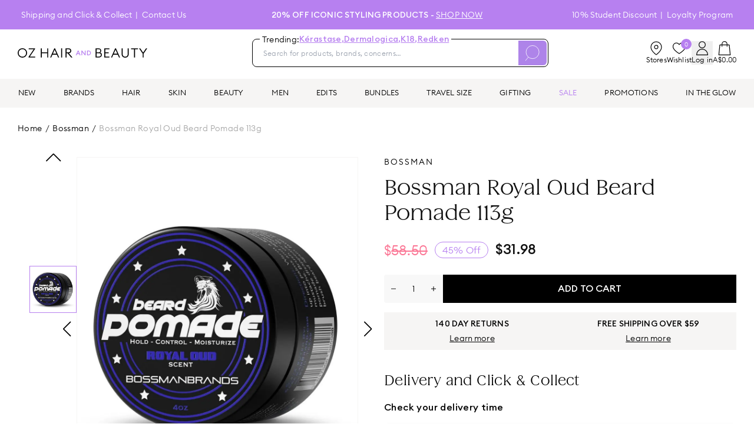

--- FILE ---
content_type: text/css; charset=utf-8
request_url: https://www.ozhairandbeauty.com/_next/static/chunks/52610233cca53c5d.css
body_size: 481
content:
.Footer-module__rh3CKa__container{flex-direction:column;gap:30px;display:flex}.Footer-module__rh3CKa__title{color:#242121;letter-spacing:0;margin:30px 0 20px;font-size:20px;font-weight:700}@media screen and (max-width:1099px){.Footer-module__rh3CKa__title{margin-top:50px}}@media screen and (max-width:850px){.Footer-module__rh3CKa__title{margin-bottom:-15px}}
.Quantity-module__TAXdJa__quantity-box{background-color:#f8f8f8;border-radius:4px;align-items:center;gap:2px;width:fit-content;max-width:100px;height:100%;display:flex}.Quantity-module__TAXdJa__product-amount{flex:1}.Quantity-module__TAXdJa__quantity-box input{text-align:center;background-color:#0000;border:none;width:100%}.Quantity-module__TAXdJa__hidden-button .Quantity-module__TAXdJa__quantity-box{pointer-events:none;-webkit-user-select:none;user-select:none}


--- FILE ---
content_type: application/javascript; charset=utf-8
request_url: https://www.ozhairandbeauty.com/_next/static/chunks/8b0e0e23d017d786.js
body_size: 12399
content:
(globalThis.TURBOPACK||(globalThis.TURBOPACK=[])).push(["object"==typeof document?document.currentScript:void 0,488143,(e,t,r)=>{"use strict";function i({widthInt:e,heightInt:t,blurWidth:r,blurHeight:i,blurDataURL:n,objectFit:o}){let l=r?40*r:e,a=i?40*i:t,s=l&&a?`viewBox='0 0 ${l} ${a}'`:"";return`%3Csvg xmlns='http://www.w3.org/2000/svg' ${s}%3E%3Cfilter id='b' color-interpolation-filters='sRGB'%3E%3CfeGaussianBlur stdDeviation='20'/%3E%3CfeColorMatrix values='1 0 0 0 0 0 1 0 0 0 0 0 1 0 0 0 0 0 100 -1' result='s'/%3E%3CfeFlood x='0' y='0' width='100%25' height='100%25'/%3E%3CfeComposite operator='out' in='s'/%3E%3CfeComposite in2='SourceGraphic'/%3E%3CfeGaussianBlur stdDeviation='20'/%3E%3C/filter%3E%3Cimage width='100%25' height='100%25' x='0' y='0' preserveAspectRatio='${s?"none":"contain"===o?"xMidYMid":"cover"===o?"xMidYMid slice":"none"}' style='filter: url(%23b);' href='${n}'/%3E%3C/svg%3E`}Object.defineProperty(r,"__esModule",{value:!0}),Object.defineProperty(r,"getImageBlurSvg",{enumerable:!0,get:function(){return i}})},987690,(e,t,r)=>{"use strict";Object.defineProperty(r,"__esModule",{value:!0});var i={VALID_LOADERS:function(){return o},imageConfigDefault:function(){return l}};for(var n in i)Object.defineProperty(r,n,{enumerable:!0,get:i[n]});let o=["default","imgix","cloudinary","akamai","custom"],l={deviceSizes:[640,750,828,1080,1200,1920,2048,3840],imageSizes:[32,48,64,96,128,256,384],path:"/_next/image",loader:"default",loaderFile:"",domains:[],disableStaticImages:!1,minimumCacheTTL:14400,formats:["image/webp"],maximumRedirects:3,dangerouslyAllowLocalIP:!1,dangerouslyAllowSVG:!1,contentSecurityPolicy:"script-src 'none'; frame-src 'none'; sandbox;",contentDispositionType:"attachment",localPatterns:void 0,remotePatterns:[],qualities:[75],unoptimized:!1}},908927,(e,t,r)=>{"use strict";Object.defineProperty(r,"__esModule",{value:!0}),Object.defineProperty(r,"getImgProps",{enumerable:!0,get:function(){return s}}),e.r(233525);let i=e.r(488143),n=e.r(987690),o=["-moz-initial","fill","none","scale-down",void 0];function l(e){return void 0!==e.default}function a(e){return void 0===e?e:"number"==typeof e?Number.isFinite(e)?e:NaN:"string"==typeof e&&/^[0-9]+$/.test(e)?parseInt(e,10):NaN}function s({src:e,sizes:t,unoptimized:r=!1,priority:s=!1,preload:u=!1,loading:d,className:c,quality:f,width:p,height:m,fill:g=!1,style:h,overrideSrc:b,onLoad:y,onLoadingComplete:v,placeholder:x="empty",blurDataURL:S,fetchPriority:w,decoding:C="async",layout:R,objectFit:_,objectPosition:P,lazyBoundary:j,lazyRoot:z,...O},E){var I;let k,M,A,{imgConf:T,showAltText:B,blurComplete:$,defaultLoader:F}=E,L=T||n.imageConfigDefault;if("allSizes"in L)k=L;else{let e=[...L.deviceSizes,...L.imageSizes].sort((e,t)=>e-t),t=L.deviceSizes.sort((e,t)=>e-t),r=L.qualities?.sort((e,t)=>e-t);k={...L,allSizes:e,deviceSizes:t,qualities:r}}if(void 0===F)throw Object.defineProperty(Error("images.loaderFile detected but the file is missing default export.\nRead more: https://nextjs.org/docs/messages/invalid-images-config"),"__NEXT_ERROR_CODE",{value:"E163",enumerable:!1,configurable:!0});let N=O.loader||F;delete O.loader,delete O.srcSet;let D="__next_img_default"in N;if(D){if("custom"===k.loader)throw Object.defineProperty(Error(`Image with src "${e}" is missing "loader" prop.
Read more: https://nextjs.org/docs/messages/next-image-missing-loader`),"__NEXT_ERROR_CODE",{value:"E252",enumerable:!1,configurable:!0})}else{let e=N;N=t=>{let{config:r,...i}=t;return e(i)}}if(R){"fill"===R&&(g=!0);let e={intrinsic:{maxWidth:"100%",height:"auto"},responsive:{width:"100%",height:"auto"}}[R];e&&(h={...h,...e});let r={responsive:"100vw",fill:"100vw"}[R];r&&!t&&(t=r)}let W="",U=a(p),q=a(m);if((I=e)&&"object"==typeof I&&(l(I)||void 0!==I.src)){let t=l(e)?e.default:e;if(!t.src)throw Object.defineProperty(Error(`An object should only be passed to the image component src parameter if it comes from a static image import. It must include src. Received ${JSON.stringify(t)}`),"__NEXT_ERROR_CODE",{value:"E460",enumerable:!1,configurable:!0});if(!t.height||!t.width)throw Object.defineProperty(Error(`An object should only be passed to the image component src parameter if it comes from a static image import. It must include height and width. Received ${JSON.stringify(t)}`),"__NEXT_ERROR_CODE",{value:"E48",enumerable:!1,configurable:!0});if(M=t.blurWidth,A=t.blurHeight,S=S||t.blurDataURL,W=t.src,!g)if(U||q){if(U&&!q){let e=U/t.width;q=Math.round(t.height*e)}else if(!U&&q){let e=q/t.height;U=Math.round(t.width*e)}}else U=t.width,q=t.height}let H=!s&&!u&&("lazy"===d||void 0===d);(!(e="string"==typeof e?e:W)||e.startsWith("data:")||e.startsWith("blob:"))&&(r=!0,H=!1),k.unoptimized&&(r=!0),D&&!k.dangerouslyAllowSVG&&e.split("?",1)[0].endsWith(".svg")&&(r=!0);let V=a(f),G=Object.assign(g?{position:"absolute",height:"100%",width:"100%",left:0,top:0,right:0,bottom:0,objectFit:_,objectPosition:P}:{},B?{}:{color:"transparent"},h),X=$||"empty"===x?null:"blur"===x?`url("data:image/svg+xml;charset=utf-8,${(0,i.getImageBlurSvg)({widthInt:U,heightInt:q,blurWidth:M,blurHeight:A,blurDataURL:S||"",objectFit:G.objectFit})}")`:`url("${x}")`,K=o.includes(G.objectFit)?"fill"===G.objectFit?"100% 100%":"cover":G.objectFit,J=X?{backgroundSize:K,backgroundPosition:G.objectPosition||"50% 50%",backgroundRepeat:"no-repeat",backgroundImage:X}:{},Q=function({config:e,src:t,unoptimized:r,width:i,quality:n,sizes:o,loader:l}){if(r)return{src:t,srcSet:void 0,sizes:void 0};let{widths:a,kind:s}=function({deviceSizes:e,allSizes:t},r,i){if(i){let r=/(^|\s)(1?\d?\d)vw/g,n=[];for(let e;e=r.exec(i);)n.push(parseInt(e[2]));if(n.length){let r=.01*Math.min(...n);return{widths:t.filter(t=>t>=e[0]*r),kind:"w"}}return{widths:t,kind:"w"}}return"number"!=typeof r?{widths:e,kind:"w"}:{widths:[...new Set([r,2*r].map(e=>t.find(t=>t>=e)||t[t.length-1]))],kind:"x"}}(e,i,o),u=a.length-1;return{sizes:o||"w"!==s?o:"100vw",srcSet:a.map((r,i)=>`${l({config:e,src:t,quality:n,width:r})} ${"w"===s?r:i+1}${s}`).join(", "),src:l({config:e,src:t,quality:n,width:a[u]})}}({config:k,src:e,unoptimized:r,width:U,quality:V,sizes:t,loader:N}),Y=H?"lazy":d;return{props:{...O,loading:Y,fetchPriority:w,width:U,height:q,decoding:C,className:c,style:{...G,...J},sizes:Q.sizes,srcSet:Q.srcSet,src:b||Q.src},meta:{unoptimized:r,preload:u||s,placeholder:x,fill:g}}}},898879,(e,t,r)=>{"use strict";Object.defineProperty(r,"__esModule",{value:!0}),Object.defineProperty(r,"default",{enumerable:!0,get:function(){return a}});let i=e.r(271645),n="undefined"==typeof window,o=n?()=>{}:i.useLayoutEffect,l=n?()=>{}:i.useEffect;function a(e){let{headManager:t,reduceComponentsToState:r}=e;function a(){if(t&&t.mountedInstances){let e=i.Children.toArray(Array.from(t.mountedInstances).filter(Boolean));t.updateHead(r(e))}}return n&&(t?.mountedInstances?.add(e.children),a()),o(()=>(t?.mountedInstances?.add(e.children),()=>{t?.mountedInstances?.delete(e.children)})),o(()=>(t&&(t._pendingUpdate=a),()=>{t&&(t._pendingUpdate=a)})),l(()=>(t&&t._pendingUpdate&&(t._pendingUpdate(),t._pendingUpdate=null),()=>{t&&t._pendingUpdate&&(t._pendingUpdate(),t._pendingUpdate=null)})),null}},325633,(e,t,r)=>{"use strict";Object.defineProperty(r,"__esModule",{value:!0});var i={default:function(){return g},defaultHead:function(){return c}};for(var n in i)Object.defineProperty(r,n,{enumerable:!0,get:i[n]});let o=e.r(555682),l=e.r(190809),a=e.r(843476),s=l._(e.r(271645)),u=o._(e.r(898879)),d=e.r(742732);function c(){return[(0,a.jsx)("meta",{charSet:"utf-8"},"charset"),(0,a.jsx)("meta",{name:"viewport",content:"width=device-width"},"viewport")]}function f(e,t){return"string"==typeof t||"number"==typeof t?e:t.type===s.default.Fragment?e.concat(s.default.Children.toArray(t.props.children).reduce((e,t)=>"string"==typeof t||"number"==typeof t?e:e.concat(t),[])):e.concat(t)}e.r(233525);let p=["name","httpEquiv","charSet","itemProp"];function m(e){let t,r,i,n;return e.reduce(f,[]).reverse().concat(c().reverse()).filter((t=new Set,r=new Set,i=new Set,n={},e=>{let o=!0,l=!1;if(e.key&&"number"!=typeof e.key&&e.key.indexOf("$")>0){l=!0;let r=e.key.slice(e.key.indexOf("$")+1);t.has(r)?o=!1:t.add(r)}switch(e.type){case"title":case"base":r.has(e.type)?o=!1:r.add(e.type);break;case"meta":for(let t=0,r=p.length;t<r;t++){let r=p[t];if(e.props.hasOwnProperty(r))if("charSet"===r)i.has(r)?o=!1:i.add(r);else{let t=e.props[r],i=n[r]||new Set;("name"!==r||!l)&&i.has(t)?o=!1:(i.add(t),n[r]=i)}}}return o})).reverse().map((e,t)=>{let r=e.key||t;return s.default.cloneElement(e,{key:r})})}let g=function({children:e}){let t=(0,s.useContext)(d.HeadManagerContext);return(0,a.jsx)(u.default,{reduceComponentsToState:m,headManager:t,children:e})};("function"==typeof r.default||"object"==typeof r.default&&null!==r.default)&&void 0===r.default.__esModule&&(Object.defineProperty(r.default,"__esModule",{value:!0}),Object.assign(r.default,r),t.exports=r.default)},918556,(e,t,r)=>{"use strict";Object.defineProperty(r,"__esModule",{value:!0}),Object.defineProperty(r,"ImageConfigContext",{enumerable:!0,get:function(){return o}});let i=e.r(555682)._(e.r(271645)),n=e.r(987690),o=i.default.createContext(n.imageConfigDefault)},65856,(e,t,r)=>{"use strict";Object.defineProperty(r,"__esModule",{value:!0}),Object.defineProperty(r,"RouterContext",{enumerable:!0,get:function(){return i}});let i=e.r(555682)._(e.r(271645)).default.createContext(null)},670965,(e,t,r)=>{"use strict";function i(e,t){let r=e||75;return t?.qualities?.length?t.qualities.reduce((e,t)=>Math.abs(t-r)<Math.abs(e-r)?t:e,0):r}Object.defineProperty(r,"__esModule",{value:!0}),Object.defineProperty(r,"findClosestQuality",{enumerable:!0,get:function(){return i}})},1948,(e,t,r)=>{"use strict";Object.defineProperty(r,"__esModule",{value:!0}),Object.defineProperty(r,"default",{enumerable:!0,get:function(){return o}});let i=e.r(670965);function n({config:e,src:t,width:r,quality:n}){if(t.startsWith("/")&&t.includes("?")&&e.localPatterns?.length===1&&"**"===e.localPatterns[0].pathname&&""===e.localPatterns[0].search)throw Object.defineProperty(Error(`Image with src "${t}" is using a query string which is not configured in images.localPatterns.
Read more: https://nextjs.org/docs/messages/next-image-unconfigured-localpatterns`),"__NEXT_ERROR_CODE",{value:"E871",enumerable:!1,configurable:!0});let o=(0,i.findClosestQuality)(n,e);return`${e.path}?url=${encodeURIComponent(t)}&w=${r}&q=${o}${t.startsWith("/_next/static/media/"),""}`}n.__next_img_default=!0;let o=n},605500,(e,t,r)=>{"use strict";Object.defineProperty(r,"__esModule",{value:!0}),Object.defineProperty(r,"Image",{enumerable:!0,get:function(){return x}});let i=e.r(555682),n=e.r(190809),o=e.r(843476),l=n._(e.r(271645)),a=i._(e.r(174080)),s=i._(e.r(325633)),u=e.r(908927),d=e.r(987690),c=e.r(918556);e.r(233525);let f=e.r(65856),p=i._(e.r(1948)),m=e.r(818581),g={deviceSizes:[640,750,828,1080,1200,1920,2048,3840],imageSizes:[32,48,64,96,128,256,384],qualities:[75],path:"/_next/image",loader:"default",dangerouslyAllowSVG:!1,unoptimized:!1};function h(e,t,r,i,n,o,l){let a=e?.src;e&&e["data-loaded-src"]!==a&&(e["data-loaded-src"]=a,("decode"in e?e.decode():Promise.resolve()).catch(()=>{}).then(()=>{if(e.parentElement&&e.isConnected){if("empty"!==t&&n(!0),r?.current){let t=new Event("load");Object.defineProperty(t,"target",{writable:!1,value:e});let i=!1,n=!1;r.current({...t,nativeEvent:t,currentTarget:e,target:e,isDefaultPrevented:()=>i,isPropagationStopped:()=>n,persist:()=>{},preventDefault:()=>{i=!0,t.preventDefault()},stopPropagation:()=>{n=!0,t.stopPropagation()}})}i?.current&&i.current(e)}}))}function b(e){return l.use?{fetchPriority:e}:{fetchpriority:e}}"undefined"==typeof window&&(globalThis.__NEXT_IMAGE_IMPORTED=!0);let y=(0,l.forwardRef)(({src:e,srcSet:t,sizes:r,height:i,width:n,decoding:a,className:s,style:u,fetchPriority:d,placeholder:c,loading:f,unoptimized:p,fill:g,onLoadRef:y,onLoadingCompleteRef:v,setBlurComplete:x,setShowAltText:S,sizesInput:w,onLoad:C,onError:R,..._},P)=>{let j=(0,l.useCallback)(e=>{e&&(R&&(e.src=e.src),e.complete&&h(e,c,y,v,x,p,w))},[e,c,y,v,x,R,p,w]),z=(0,m.useMergedRef)(P,j);return(0,o.jsx)("img",{..._,...b(d),loading:f,width:n,height:i,decoding:a,"data-nimg":g?"fill":"1",className:s,style:u,sizes:r,srcSet:t,src:e,ref:z,onLoad:e=>{h(e.currentTarget,c,y,v,x,p,w)},onError:e=>{S(!0),"empty"!==c&&x(!0),R&&R(e)}})});function v({isAppRouter:e,imgAttributes:t}){let r={as:"image",imageSrcSet:t.srcSet,imageSizes:t.sizes,crossOrigin:t.crossOrigin,referrerPolicy:t.referrerPolicy,...b(t.fetchPriority)};return e&&a.default.preload?(a.default.preload(t.src,r),null):(0,o.jsx)(s.default,{children:(0,o.jsx)("link",{rel:"preload",href:t.srcSet?void 0:t.src,...r},"__nimg-"+t.src+t.srcSet+t.sizes)})}let x=(0,l.forwardRef)((e,t)=>{let r=(0,l.useContext)(f.RouterContext),i=(0,l.useContext)(c.ImageConfigContext),n=(0,l.useMemo)(()=>{let e=g||i||d.imageConfigDefault,t=[...e.deviceSizes,...e.imageSizes].sort((e,t)=>e-t),r=e.deviceSizes.sort((e,t)=>e-t),n=e.qualities?.sort((e,t)=>e-t);return{...e,allSizes:t,deviceSizes:r,qualities:n,localPatterns:"undefined"==typeof window?i?.localPatterns:e.localPatterns}},[i]),{onLoad:a,onLoadingComplete:s}=e,m=(0,l.useRef)(a);(0,l.useEffect)(()=>{m.current=a},[a]);let h=(0,l.useRef)(s);(0,l.useEffect)(()=>{h.current=s},[s]);let[b,x]=(0,l.useState)(!1),[S,w]=(0,l.useState)(!1),{props:C,meta:R}=(0,u.getImgProps)(e,{defaultLoader:p.default,imgConf:n,blurComplete:b,showAltText:S});return(0,o.jsxs)(o.Fragment,{children:[(0,o.jsx)(y,{...C,unoptimized:R.unoptimized,placeholder:R.placeholder,fill:R.fill,onLoadRef:m,onLoadingCompleteRef:h,setBlurComplete:x,setShowAltText:w,sizesInput:e.sizes,ref:t}),R.preload?(0,o.jsx)(v,{isAppRouter:!r,imgAttributes:C}):null]})});("function"==typeof r.default||"object"==typeof r.default&&null!==r.default)&&void 0===r.default.__esModule&&(Object.defineProperty(r.default,"__esModule",{value:!0}),Object.assign(r.default,r),t.exports=r.default)},794909,(e,t,r)=>{"use strict";Object.defineProperty(r,"__esModule",{value:!0});var i={default:function(){return d},getImageProps:function(){return u}};for(var n in i)Object.defineProperty(r,n,{enumerable:!0,get:i[n]});let o=e.r(555682),l=e.r(908927),a=e.r(605500),s=o._(e.r(1948));function u(e){let{props:t}=(0,l.getImgProps)(e,{defaultLoader:s.default,imgConf:{deviceSizes:[640,750,828,1080,1200,1920,2048,3840],imageSizes:[32,48,64,96,128,256,384],qualities:[75],path:"/_next/image",loader:"default",dangerouslyAllowSVG:!1,unoptimized:!1}});for(let[e,r]of Object.entries(t))void 0===r&&delete t[e];return{props:t}}let d=a.Image},657688,(e,t,r)=>{t.exports=e.r(794909)},540672,332123,319727,e=>{"use strict";let t,r=e=>e,i=(t=r,{configure(e){t=e},generate:e=>t(e),reset(){t=r}});e.s(["default",0,i],332123);let n={active:"active",checked:"checked",completed:"completed",disabled:"disabled",error:"error",expanded:"expanded",focused:"focused",focusVisible:"focusVisible",open:"open",readOnly:"readOnly",required:"required",selected:"selected"};function o(e,t,r="Mui"){let l=n[t];return l?`${r}-${l}`:`${i.generate(e)}-${t}`}function l(e,t,r="Mui"){let i={};return t.forEach(t=>{i[t]=o(e,t,r)}),i}e.s(["default",()=>o],319727),e.s(["default",()=>l],540672)},139416,e=>{"use strict";var t=e.i(576423),r=e.i(879638);function i(e){let i,n,o,{sx:l,...a}=e,{systemProps:s,otherProps:u}=(n={systemProps:{},otherProps:{}},o=a?.theme?.unstable_sxConfig??r.default,Object.keys(a).forEach(e=>{o[e]?n.systemProps[e]=a[e]:n.otherProps[e]=a[e]}),n);return i=Array.isArray(l)?[s,...l]:"function"==typeof l?(...e)=>{let r=l(...e);return(0,t.isPlainObject)(r)?{...s,...r}:s}:{...s,...l},{...u,sx:i}}e.s(["extendSxProp",()=>i],139416)},484476,e=>{"use strict";var t=e.i(207670);function r(e,r){if(!e)return r;function i(e,t){let r={};return Object.keys(t).forEach(i=>{var n;let o;n=t[i],o=i.charCodeAt(2),"o"===i[0]&&"n"===i[1]&&o>=65&&o<=90&&"function"==typeof n&&"function"==typeof e[i]&&(r[i]=(...r)=>{e[i](...r),t[i](...r)})}),r}if("function"==typeof e||"function"==typeof r)return n=>{let o="function"==typeof r?r(n):r,l="function"==typeof e?e({...n,...o}):e,a=(0,t.default)(n?.className,o?.className,l?.className),s=i(l,o);return{...o,...l,...s,...!!a&&{className:a},...o?.style&&l?.style&&{style:{...o.style,...l.style}},...o?.sx&&l?.sx&&{sx:[...Array.isArray(o.sx)?o.sx:[o.sx],...Array.isArray(l.sx)?l.sx:[l.sx]]}}};let n=i(e,r),o=(0,t.default)(r?.className,e?.className);return{...r,...e,...n,...!!o&&{className:o},...r?.style&&e?.style&&{style:{...r.style,...e.style}},...r?.sx&&e?.sx&&{sx:[...Array.isArray(r.sx)?r.sx:[r.sx],...Array.isArray(e.sx)?e.sx:[e.sx]]}}}e.s(["mergeSlotProps",()=>r],484476)},504165,e=>{"use strict";var t=e.i(271645);function r(e){let{controlled:r,default:i,name:n,state:o="value"}=e,{current:l}=t.useRef(void 0!==r),[a,s]=t.useState(i),u=t.useCallback(e=>{l||s(e)},[]);return[l?r:a,u]}e.s(["default",()=>r])},988088,454624,e=>{"use strict";let t=e.i(504165).default;e.s(["default",0,t],988088),e.i(247167);var r=e.i(271645),i=e.i(207670),n=e.i(519130),o=e.i(942196),l=e.i(940799),a=e.i(75149),s=e.i(594425),u=e.i(540672),d=e.i(319727);function c(e){return(0,d.default)("MuiSvgIcon",e)}(0,u.default)("MuiSvgIcon",["root","colorPrimary","colorSecondary","colorAction","colorError","colorDisabled","fontSizeInherit","fontSizeSmall","fontSizeMedium","fontSizeLarge"]);var f=e.i(843476);let p=(0,l.styled)("svg",{name:"MuiSvgIcon",slot:"Root",overridesResolver:(e,t)=>{let{ownerState:r}=e;return[t.root,"inherit"!==r.color&&t[`color${(0,o.default)(r.color)}`],t[`fontSize${(0,o.default)(r.fontSize)}`]]}})((0,a.default)(({theme:e})=>({userSelect:"none",width:"1em",height:"1em",display:"inline-block",flexShrink:0,transition:e.transitions?.create?.("fill",{duration:(e.vars??e).transitions?.duration?.shorter}),variants:[{props:e=>!e.hasSvgAsChild,style:{fill:"currentColor"}},{props:{fontSize:"inherit"},style:{fontSize:"inherit"}},{props:{fontSize:"small"},style:{fontSize:e.typography?.pxToRem?.(20)||"1.25rem"}},{props:{fontSize:"medium"},style:{fontSize:e.typography?.pxToRem?.(24)||"1.5rem"}},{props:{fontSize:"large"},style:{fontSize:e.typography?.pxToRem?.(35)||"2.1875rem"}},...Object.entries((e.vars??e).palette).filter(([,e])=>e&&e.main).map(([t])=>({props:{color:t},style:{color:(e.vars??e).palette?.[t]?.main}})),{props:{color:"action"},style:{color:(e.vars??e).palette?.action?.active}},{props:{color:"disabled"},style:{color:(e.vars??e).palette?.action?.disabled}},{props:{color:"inherit"},style:{color:void 0}}]}))),m=r.forwardRef(function(e,t){let l=(0,s.useDefaultProps)({props:e,name:"MuiSvgIcon"}),{children:a,className:u,color:d="inherit",component:m="svg",fontSize:g="medium",htmlColor:h,inheritViewBox:b=!1,titleAccess:y,viewBox:v="0 0 24 24",...x}=l,S=r.isValidElement(a)&&"svg"===a.type,w={...l,color:d,component:m,fontSize:g,instanceFontSize:e.fontSize,inheritViewBox:b,viewBox:v,hasSvgAsChild:S},C={};b||(C.viewBox=v);let R=(e=>{let{color:t,fontSize:r,classes:i}=e,l={root:["root","inherit"!==t&&`color${(0,o.default)(t)}`,`fontSize${(0,o.default)(r)}`]};return(0,n.default)(l,c,i)})(w);return(0,f.jsxs)(p,{as:m,className:(0,i.default)(R.root,u),focusable:"false",color:h,"aria-hidden":!y||void 0,role:y?"img":void 0,ref:t,...C,...x,...S&&a.props,ownerState:w,children:[S?a.props.children:a,y?(0,f.jsx)("title",{children:y}):null]})});function g(e,t){function i(t,r){return(0,f.jsx)(m,{"data-testid":void 0,ref:r,...t,children:e})}return i.muiName=m.muiName,r.memo(r.forwardRef(i))}m.muiName="SvgIcon",e.s(["default",()=>g],454624)},747562,945306,e=>{"use strict";var t=e.i(271645);e.i(247167);let r=t.createContext(void 0);function i(){return t.useContext(r)}e.s(["default",0,r],945306),e.s(["default",()=>i],747562)},954469,e=>{"use strict";e.i(247167),e.i(271645);var t=e.i(61801),t=t,r=e.i(740158),i=e.i(802001);function n(){let e=(0,t.default)(r.default);return e[i.default]||e}e.s(["default",()=>n],954469)},313714,e=>{"use strict";function t(e){return e&&e.ownerDocument||document}e.s(["default",()=>t])},210031,e=>{"use strict";var t=e.i(313714);function r(e){return(0,t.default)(e).defaultView||window}e.s(["default",()=>r])},421063,e=>{"use strict";function t(e,r=166){let i;function n(...t){let o=()=>{e.apply(this,t)};clearTimeout(i),i=setTimeout(o,r)}return n.clear=()=>{clearTimeout(i)},n}e.s(["default",()=>t])},710035,e=>{"use strict";var t=e.i(271645),r=e.i(421063),i=e.i(581908),n=e.i(107558),o=e.i(110669),l=e.i(210031),a=e.i(843476);function s(e){return parseInt(e,10)||0}let u={visibility:"hidden",position:"absolute",overflow:"hidden",height:0,top:0,left:0,transform:"translateZ(0)"};function d(e){return function(e){for(let t in e)return!1;return!0}(e)||0===e.outerHeightStyle&&!e.overflowing}let c=t.forwardRef(function(e,c){let{onChange:f,maxRows:p,minRows:m=1,style:g,value:h,...b}=e,{current:y}=t.useRef(null!=h),v=t.useRef(null),x=(0,i.default)(c,v),S=t.useRef(null),w=t.useRef(null),C=t.useCallback(()=>{let t=v.current,r=w.current;if(!t||!r)return;let i=(0,l.default)(t).getComputedStyle(t);if("0px"===i.width)return{outerHeightStyle:0,overflowing:!1};r.style.width=i.width,r.value=t.value||e.placeholder||"x","\n"===r.value.slice(-1)&&(r.value+=" ");let n=i.boxSizing,o=s(i.paddingBottom)+s(i.paddingTop),a=s(i.borderBottomWidth)+s(i.borderTopWidth),u=r.scrollHeight;r.value="x";let d=r.scrollHeight,c=u;return m&&(c=Math.max(Number(m)*d,c)),p&&(c=Math.min(Number(p)*d,c)),{outerHeightStyle:(c=Math.max(c,d))+("border-box"===n?o+a:0),overflowing:1>=Math.abs(c-u)}},[p,m,e.placeholder]),R=(0,o.default)(()=>{let e=v.current,t=C();if(!e||!t||d(t))return!1;let r=t.outerHeightStyle;return null!=S.current&&S.current!==r}),_=t.useCallback(()=>{let e=v.current,t=C();if(!e||!t||d(t))return;let r=t.outerHeightStyle;S.current!==r&&(S.current=r,e.style.height=`${r}px`),e.style.overflow=t.overflowing?"hidden":""},[C]),P=t.useRef(-1);return(0,n.default)(()=>{let e,t=(0,r.default)(_),i=v?.current;if(!i)return;let n=(0,l.default)(i);return n.addEventListener("resize",t),"undefined"!=typeof ResizeObserver&&(e=new ResizeObserver(()=>{R()&&(e.unobserve(i),cancelAnimationFrame(P.current),_(),P.current=requestAnimationFrame(()=>{e.observe(i)}))})).observe(i),()=>{t.clear(),cancelAnimationFrame(P.current),n.removeEventListener("resize",t),e&&e.disconnect()}},[C,_,R]),(0,n.default)(()=>{_()}),(0,a.jsxs)(t.Fragment,{children:[(0,a.jsx)("textarea",{value:h,onChange:e=>{y||_();let t=e.target,r=t.value.length,i=t.value.endsWith("\n"),n=t.selectionStart===r;i&&n&&t.setSelectionRange(r,r),f&&f(e)},ref:x,rows:m,style:g,...b}),(0,a.jsx)("textarea",{"aria-hidden":!0,className:e.className,readOnly:!0,ref:w,tabIndex:-1,style:{...u,...g,paddingTop:0,paddingBottom:0}})]})});e.s(["default",0,c])},191710,e=>{"use strict";e.s(["default",0,function(e){return"string"==typeof e}])},49313,e=>{"use strict";function t({props:e,states:t,muiFormControl:r}){return t.reduce((t,i)=>(t[i]=e[i],r&&void 0===e[i]&&(t[i]=r[i]),t),{})}e.s(["default",()=>t])},635642,e=>{"use strict";e.i(271645);var t=e.i(139416);e.i(954469),e.i(247167);var r=e.i(273852),r=r,i=e.i(740158),n=e.i(802001),o=e.i(843476);let l=function(e){return(0,o.jsx)(r.default,{...e,defaultTheme:i.default,themeId:n.default})};function a(e){return function(t){return(0,o.jsx)(l,{styles:"function"==typeof e?r=>e({theme:r,...t}):e})}}function s(){return t.extendSxProp}e.s(["globalCss",()=>a,"internal_createExtendSxProp",()=>s],635642)},343612,e=>{"use strict";let t=e.i(107558).default;e.s(["default",0,t])},941773,e=>{"use strict";function t(e){return null!=e&&!(Array.isArray(e)&&0===e.length)}function r(e,i=!1){return e&&(t(e.value)&&""!==e.value||i&&t(e.defaultValue)&&""!==e.defaultValue)}function i(e){return e.startAdornment}e.s(["isAdornedStart",()=>i,"isFilled",()=>r])},277226,451576,17897,845518,859409,e=>{"use strict";e.i(247167);var t,r=e.i(271645),i=e.i(576423),n=e.i(519130),o=e.i(861214),l=e.i(207670),a=e.i(710035),s=e.i(191710),u=e.i(49313),d=e.i(945306),c=e.i(747562),f=e.i(940799),p=e.i(635642),m=e.i(75149),g=e.i(594425),h=e.i(942196),b=e.i(719636),y=e.i(343612),v=e.i(941773),x=e.i(540672),S=e.i(319727);function w(e){return(0,S.default)("MuiInputBase",e)}let C=(0,x.default)("MuiInputBase",["root","formControl","focused","disabled","adornedStart","adornedEnd","error","sizeSmall","multiline","colorSecondary","fullWidth","hiddenLabel","readOnly","input","inputSizeSmall","inputMultiline","inputTypeSearch","inputAdornedStart","inputAdornedEnd","inputHiddenLabel"]);e.s(["default",0,C,"getInputBaseUtilityClass",()=>w],451576);var R=e.i(843476);let _=(e,t)=>{let{ownerState:r}=e;return[t.root,r.formControl&&t.formControl,r.startAdornment&&t.adornedStart,r.endAdornment&&t.adornedEnd,r.error&&t.error,"small"===r.size&&t.sizeSmall,r.multiline&&t.multiline,r.color&&t[`color${(0,h.default)(r.color)}`],r.fullWidth&&t.fullWidth,r.hiddenLabel&&t.hiddenLabel]},P=(e,t)=>{let{ownerState:r}=e;return[t.input,"small"===r.size&&t.inputSizeSmall,r.multiline&&t.inputMultiline,"search"===r.type&&t.inputTypeSearch,r.startAdornment&&t.inputAdornedStart,r.endAdornment&&t.inputAdornedEnd,r.hiddenLabel&&t.inputHiddenLabel]},j=(0,f.styled)("div",{name:"MuiInputBase",slot:"Root",overridesResolver:_})((0,m.default)(({theme:e})=>({...e.typography.body1,color:(e.vars||e).palette.text.primary,lineHeight:"1.4375em",boxSizing:"border-box",position:"relative",cursor:"text",display:"inline-flex",alignItems:"center",[`&.${C.disabled}`]:{color:(e.vars||e).palette.text.disabled,cursor:"default"},variants:[{props:({ownerState:e})=>e.multiline,style:{padding:"4px 0 5px"}},{props:({ownerState:e,size:t})=>e.multiline&&"small"===t,style:{paddingTop:1}},{props:({ownerState:e})=>e.fullWidth,style:{width:"100%"}}]}))),z=(0,f.styled)("input",{name:"MuiInputBase",slot:"Input",overridesResolver:P})((0,m.default)(({theme:e})=>{let t="light"===e.palette.mode,r={color:"currentColor",...e.vars?{opacity:e.vars.opacity.inputPlaceholder}:{opacity:t?.42:.5},transition:e.transitions.create("opacity",{duration:e.transitions.duration.shorter})},i={opacity:"0 !important"},n=e.vars?{opacity:e.vars.opacity.inputPlaceholder}:{opacity:t?.42:.5};return{font:"inherit",letterSpacing:"inherit",color:"currentColor",padding:"4px 0 5px",border:0,boxSizing:"content-box",background:"none",height:"1.4375em",margin:0,WebkitTapHighlightColor:"transparent",display:"block",minWidth:0,width:"100%","&::-webkit-input-placeholder":r,"&::-moz-placeholder":r,"&::-ms-input-placeholder":r,"&:focus":{outline:0},"&:invalid":{boxShadow:"none"},"&::-webkit-search-decoration":{WebkitAppearance:"none"},[`label[data-shrink=false] + .${C.formControl} &`]:{"&::-webkit-input-placeholder":i,"&::-moz-placeholder":i,"&::-ms-input-placeholder":i,"&:focus::-webkit-input-placeholder":n,"&:focus::-moz-placeholder":n,"&:focus::-ms-input-placeholder":n},[`&.${C.disabled}`]:{opacity:1,WebkitTextFillColor:(e.vars||e).palette.text.disabled},variants:[{props:({ownerState:e})=>!e.disableInjectingGlobalStyles,style:{animationName:"mui-auto-fill-cancel",animationDuration:"10ms","&:-webkit-autofill":{animationDuration:"5000s",animationName:"mui-auto-fill"}}},{props:{size:"small"},style:{paddingTop:1}},{props:({ownerState:e})=>e.multiline,style:{height:"auto",resize:"none",padding:0,paddingTop:0}},{props:{type:"search"},style:{MozAppearance:"textfield"}}]}})),O=(0,p.globalCss)({"@keyframes mui-auto-fill":{from:{display:"block"}},"@keyframes mui-auto-fill-cancel":{from:{display:"block"}}}),E=r.forwardRef(function(e,i){let f=(0,g.useDefaultProps)({props:e,name:"MuiInputBase"}),{"aria-describedby":p,autoComplete:m,autoFocus:x,className:S,color:C,components:_={},componentsProps:P={},defaultValue:E,disabled:I,disableInjectingGlobalStyles:k,endAdornment:M,error:A,fullWidth:T=!1,id:B,inputComponent:$="input",inputProps:F={},inputRef:L,margin:N,maxRows:D,minRows:W,multiline:U=!1,name:q,onBlur:H,onChange:V,onClick:G,onFocus:X,onKeyDown:K,onKeyUp:J,placeholder:Q,readOnly:Y,renderSuffix:Z,rows:ee,size:et,slotProps:er={},slots:ei={},startAdornment:en,type:eo="text",value:el,...ea}=f,es=null!=F.value?F.value:el,{current:eu}=r.useRef(null!=es),ed=r.useRef(),ec=r.useCallback(e=>{},[]),ef=(0,b.default)(ed,L,F.ref,ec),[ep,em]=r.useState(!1),eg=(0,c.default)(),eh=(0,u.default)({props:f,muiFormControl:eg,states:["color","disabled","error","hiddenLabel","size","required","filled"]});eh.focused=eg?eg.focused:ep,r.useEffect(()=>{!eg&&I&&ep&&(em(!1),H&&H())},[eg,I,ep,H]);let eb=eg&&eg.onFilled,ey=eg&&eg.onEmpty,ev=r.useCallback(e=>{(0,v.isFilled)(e)?eb&&eb():ey&&ey()},[eb,ey]);(0,y.default)(()=>{eu&&ev({value:es})},[es,ev,eu]),r.useEffect(()=>{ev(ed.current)},[]);let ex=$,eS=F;U&&"input"===ex&&(eS=ee?{type:void 0,minRows:ee,maxRows:ee,...eS}:{type:void 0,maxRows:D,minRows:W,...eS},ex=a.default),r.useEffect(()=>{eg&&eg.setAdornedStart(!!en)},[eg,en]);let ew={...f,color:eh.color||"primary",disabled:eh.disabled,endAdornment:M,error:eh.error,focused:eh.focused,formControl:eg,fullWidth:T,hiddenLabel:eh.hiddenLabel,multiline:U,size:eh.size,startAdornment:en,type:eo},eC=(e=>{let{classes:t,color:r,disabled:i,error:o,endAdornment:l,focused:a,formControl:s,fullWidth:u,hiddenLabel:d,multiline:c,readOnly:f,size:p,startAdornment:m,type:g}=e,b={root:["root",`color${(0,h.default)(r)}`,i&&"disabled",o&&"error",u&&"fullWidth",a&&"focused",s&&"formControl",p&&"medium"!==p&&`size${(0,h.default)(p)}`,c&&"multiline",m&&"adornedStart",l&&"adornedEnd",d&&"hiddenLabel",f&&"readOnly"],input:["input",i&&"disabled","search"===g&&"inputTypeSearch",c&&"inputMultiline","small"===p&&"inputSizeSmall",d&&"inputHiddenLabel",m&&"inputAdornedStart",l&&"inputAdornedEnd",f&&"readOnly"]};return(0,n.default)(b,w,t)})(ew),eR=ei.root||_.Root||j,e_=er.root||P.root||{},eP=ei.input||_.Input||z;return eS={...eS,...er.input??P.input},(0,R.jsxs)(r.Fragment,{children:[!k&&"function"==typeof O&&(t||(t=(0,R.jsx)(O,{}))),(0,R.jsxs)(eR,{...e_,ref:i,onClick:e=>{ed.current&&e.currentTarget===e.target&&ed.current.focus(),G&&G(e)},...ea,...!(0,s.default)(eR)&&{ownerState:{...ew,...e_.ownerState}},className:(0,l.default)(eC.root,e_.className,S,Y&&"MuiInputBase-readOnly"),children:[en,(0,R.jsx)(d.default.Provider,{value:null,children:(0,R.jsx)(eP,{"aria-invalid":eh.error,"aria-describedby":p,autoComplete:m,autoFocus:x,defaultValue:E,disabled:eh.disabled,id:B,onAnimationStart:e=>{ev("mui-auto-fill-cancel"===e.animationName?ed.current:{value:"x"})},name:q,placeholder:Q,readOnly:Y,required:eh.required,rows:ee,value:es,onKeyDown:K,onKeyUp:J,type:eo,...eS,...!(0,s.default)(eP)&&{as:ex,ownerState:{...ew,...eS.ownerState}},ref:ef,className:(0,l.default)(eC.input,eS.className,Y&&"MuiInputBase-readOnly"),onBlur:e=>{H&&H(e),F.onBlur&&F.onBlur(e),eg&&eg.onBlur?eg.onBlur(e):em(!1)},onChange:(e,...t)=>{if(!eu){let t=e.target||ed.current;if(null==t)throw Error((0,o.default)(1));ev({value:t.value})}F.onChange&&F.onChange(e,...t),V&&V(e,...t)},onFocus:e=>{X&&X(e),F.onFocus&&F.onFocus(e),eg&&eg.onFocus?eg.onFocus(e):em(!0)}})}),M,Z?Z({...eh,startAdornment:en}):null]})]})});e.s(["InputBaseInput",0,z,"InputBaseRoot",0,j,"default",0,E,"inputOverridesResolver",0,P,"rootOverridesResolver",0,_],17897);var I=e.i(152039),k=e.i(535057);function M(e){return(0,S.default)("MuiFilledInput",e)}e.s(["inputBaseClasses",0,C],845518);let A={...C,...(0,x.default)("MuiFilledInput",["root","underline","input","adornedStart","adornedEnd","sizeSmall","multiline","hiddenLabel"])};e.s(["default",0,A,"getFilledInputUtilityClass",()=>M],859409);let T=(0,f.styled)(j,{shouldForwardProp:e=>(0,I.default)(e)||"classes"===e,name:"MuiFilledInput",slot:"Root",overridesResolver:(e,t)=>{let{ownerState:r}=e;return[..._(e,t),!r.disableUnderline&&t.underline]}})((0,m.default)(({theme:e})=>{let t="light"===e.palette.mode,r=t?"rgba(0, 0, 0, 0.06)":"rgba(255, 255, 255, 0.09)";return{position:"relative",backgroundColor:e.vars?e.vars.palette.FilledInput.bg:r,borderTopLeftRadius:(e.vars||e).shape.borderRadius,borderTopRightRadius:(e.vars||e).shape.borderRadius,transition:e.transitions.create("background-color",{duration:e.transitions.duration.shorter,easing:e.transitions.easing.easeOut}),"&:hover":{backgroundColor:e.vars?e.vars.palette.FilledInput.hoverBg:t?"rgba(0, 0, 0, 0.09)":"rgba(255, 255, 255, 0.13)","@media (hover: none)":{backgroundColor:e.vars?e.vars.palette.FilledInput.bg:r}},[`&.${A.focused}`]:{backgroundColor:e.vars?e.vars.palette.FilledInput.bg:r},[`&.${A.disabled}`]:{backgroundColor:e.vars?e.vars.palette.FilledInput.disabledBg:t?"rgba(0, 0, 0, 0.12)":"rgba(255, 255, 255, 0.12)"},variants:[{props:({ownerState:e})=>!e.disableUnderline,style:{"&::after":{left:0,bottom:0,content:'""',position:"absolute",right:0,transform:"scaleX(0)",transition:e.transitions.create("transform",{duration:e.transitions.duration.shorter,easing:e.transitions.easing.easeOut}),pointerEvents:"none"},[`&.${A.focused}:after`]:{transform:"scaleX(1) translateX(0)"},[`&.${A.error}`]:{"&::before, &::after":{borderBottomColor:(e.vars||e).palette.error.main}},"&::before":{borderBottom:`1px solid ${e.vars?e.alpha(e.vars.palette.common.onBackground,e.vars.opacity.inputUnderline):t?"rgba(0, 0, 0, 0.42)":"rgba(255, 255, 255, 0.7)"}`,left:0,bottom:0,content:'"\\00a0"',position:"absolute",right:0,transition:e.transitions.create("border-bottom-color",{duration:e.transitions.duration.shorter}),pointerEvents:"none"},[`&:hover:not(.${A.disabled}, .${A.error}):before`]:{borderBottom:`1px solid ${(e.vars||e).palette.text.primary}`},[`&.${A.disabled}:before`]:{borderBottomStyle:"dotted"}}},...Object.entries(e.palette).filter((0,k.default)()).map(([t])=>({props:{disableUnderline:!1,color:t},style:{"&::after":{borderBottom:`2px solid ${(e.vars||e).palette[t]?.main}`}}})),{props:({ownerState:e})=>e.startAdornment,style:{paddingLeft:12}},{props:({ownerState:e})=>e.endAdornment,style:{paddingRight:12}},{props:({ownerState:e})=>e.multiline,style:{padding:"25px 12px 8px"}},{props:({ownerState:e,size:t})=>e.multiline&&"small"===t,style:{paddingTop:21,paddingBottom:4}},{props:({ownerState:e})=>e.multiline&&e.hiddenLabel,style:{paddingTop:16,paddingBottom:17}},{props:({ownerState:e})=>e.multiline&&e.hiddenLabel&&"small"===e.size,style:{paddingTop:8,paddingBottom:9}}]}})),B=(0,f.styled)(z,{name:"MuiFilledInput",slot:"Input",overridesResolver:P})((0,m.default)(({theme:e})=>({paddingTop:25,paddingRight:12,paddingBottom:8,paddingLeft:12,...!e.vars&&{"&:-webkit-autofill":{WebkitBoxShadow:"light"===e.palette.mode?null:"0 0 0 100px #266798 inset",WebkitTextFillColor:"light"===e.palette.mode?null:"#fff",caretColor:"light"===e.palette.mode?null:"#fff",borderTopLeftRadius:"inherit",borderTopRightRadius:"inherit"}},...e.vars&&{"&:-webkit-autofill":{borderTopLeftRadius:"inherit",borderTopRightRadius:"inherit"},[e.getColorSchemeSelector("dark")]:{"&:-webkit-autofill":{WebkitBoxShadow:"0 0 0 100px #266798 inset",WebkitTextFillColor:"#fff",caretColor:"#fff"}}},variants:[{props:{size:"small"},style:{paddingTop:21,paddingBottom:4}},{props:({ownerState:e})=>e.hiddenLabel,style:{paddingTop:16,paddingBottom:17}},{props:({ownerState:e})=>e.startAdornment,style:{paddingLeft:0}},{props:({ownerState:e})=>e.endAdornment,style:{paddingRight:0}},{props:({ownerState:e})=>e.hiddenLabel&&"small"===e.size,style:{paddingTop:8,paddingBottom:9}},{props:({ownerState:e})=>e.multiline,style:{paddingTop:0,paddingBottom:0,paddingLeft:0,paddingRight:0}}]}))),$=r.forwardRef(function(e,t){let r=(0,g.useDefaultProps)({props:e,name:"MuiFilledInput"}),{disableUnderline:o=!1,components:l={},componentsProps:a,fullWidth:s=!1,hiddenLabel:u,inputComponent:d="input",multiline:c=!1,slotProps:f,slots:p={},type:m="text",...b}=r,y={...r,disableUnderline:o,fullWidth:s,inputComponent:d,multiline:c,type:m},v=(e=>{let{classes:t,disableUnderline:r,startAdornment:i,endAdornment:o,size:l,hiddenLabel:a,multiline:s}=e,u={root:["root",!r&&"underline",i&&"adornedStart",o&&"adornedEnd","small"===l&&`size${(0,h.default)(l)}`,a&&"hiddenLabel",s&&"multiline"],input:["input"]},d=(0,n.default)(u,M,t);return{...t,...d}})(r),x={root:{ownerState:y},input:{ownerState:y}},S=f??a?(0,i.default)(x,f??a):x,w=p.root??l.Root??T,C=p.input??l.Input??B;return(0,R.jsx)(E,{slots:{root:w,input:C},slotProps:S,fullWidth:s,inputComponent:d,multiline:c,ref:t,type:m,...b,classes:v})});$.muiName="Input",e.s(["default",0,$],277226)}]);

--- FILE ---
content_type: application/javascript; charset=utf-8
request_url: https://www.ozhairandbeauty.com/_next/static/chunks/67d1a9bdcc543fb4.js
body_size: 75807
content:
(globalThis.TURBOPACK||(globalThis.TURBOPACK=[])).push(["object"==typeof document?document.currentScript:void 0,822315,(e,t,a)=>{e.e,t.exports=function(){"use strict";var e="millisecond",t="second",a="minute",r="hour",n="week",o="month",l="quarter",i="year",s="date",d="Invalid Date",u=/^(\d{4})[-/]?(\d{1,2})?[-/]?(\d{0,2})[Tt\s]*(\d{1,2})?:?(\d{1,2})?:?(\d{1,2})?[.:]?(\d+)?$/,c=/\[([^\]]+)]|Y{1,4}|M{1,4}|D{1,2}|d{1,4}|H{1,2}|h{1,2}|a|A|m{1,2}|s{1,2}|Z{1,2}|SSS/g,f=function(e,t,a){var r=String(e);return!r||r.length>=t?e:""+Array(t+1-r.length).join(a)+e},p="en",m={};m[p]={name:"en",weekdays:"Sunday_Monday_Tuesday_Wednesday_Thursday_Friday_Saturday".split("_"),months:"January_February_March_April_May_June_July_August_September_October_November_December".split("_"),ordinal:function(e){var t=["th","st","nd","rd"],a=e%100;return"["+e+(t[(a-20)%10]||t[a]||t[0])+"]"}};var h="$isDayjsObject",g=function(e){return e instanceof x||!(!e||!e[h])},y=function e(t,a,r){var n;if(!t)return p;if("string"==typeof t){var o=t.toLowerCase();m[o]&&(n=o),a&&(m[o]=a,n=o);var l=t.split("-");if(!n&&l.length>1)return e(l[0])}else{var i=t.name;m[i]=t,n=i}return!r&&n&&(p=n),n||!r&&p},b=function(e,t){if(g(e))return e.clone();var a="object"==typeof t?t:{};return a.date=e,a.args=arguments,new x(a)},v={s:f,z:function(e){var t=-e.utcOffset(),a=Math.abs(t);return(t<=0?"+":"-")+f(Math.floor(a/60),2,"0")+":"+f(a%60,2,"0")},m:function e(t,a){if(t.date()<a.date())return-e(a,t);var r=12*(a.year()-t.year())+(a.month()-t.month()),n=t.clone().add(r,o),l=a-n<0,i=t.clone().add(r+(l?-1:1),o);return+(-(r+(a-n)/(l?n-i:i-n))||0)},a:function(e){return e<0?Math.ceil(e)||0:Math.floor(e)},p:function(d){return({M:o,y:i,w:n,d:"day",D:s,h:r,m:a,s:t,ms:e,Q:l})[d]||String(d||"").toLowerCase().replace(/s$/,"")},u:function(e){return void 0===e}};v.l=y,v.i=g,v.w=function(e,t){return b(e,{locale:t.$L,utc:t.$u,x:t.$x,$offset:t.$offset})};var x=function(){function f(e){this.$L=y(e.locale,null,!0),this.parse(e),this.$x=this.$x||e.x||{},this[h]=!0}var p=f.prototype;return p.parse=function(e){this.$d=function(e){var t=e.date,a=e.utc;if(null===t)return new Date(NaN);if(v.u(t))return new Date;if(t instanceof Date)return new Date(t);if("string"==typeof t&&!/Z$/i.test(t)){var r=t.match(u);if(r){var n=r[2]-1||0,o=(r[7]||"0").substring(0,3);return a?new Date(Date.UTC(r[1],n,r[3]||1,r[4]||0,r[5]||0,r[6]||0,o)):new Date(r[1],n,r[3]||1,r[4]||0,r[5]||0,r[6]||0,o)}}return new Date(t)}(e),this.init()},p.init=function(){var e=this.$d;this.$y=e.getFullYear(),this.$M=e.getMonth(),this.$D=e.getDate(),this.$W=e.getDay(),this.$H=e.getHours(),this.$m=e.getMinutes(),this.$s=e.getSeconds(),this.$ms=e.getMilliseconds()},p.$utils=function(){return v},p.isValid=function(){return this.$d.toString()!==d},p.isSame=function(e,t){var a=b(e);return this.startOf(t)<=a&&a<=this.endOf(t)},p.isAfter=function(e,t){return b(e)<this.startOf(t)},p.isBefore=function(e,t){return this.endOf(t)<b(e)},p.$g=function(e,t,a){return v.u(e)?this[t]:this.set(a,e)},p.unix=function(){return Math.floor(this.valueOf()/1e3)},p.valueOf=function(){return this.$d.getTime()},p.startOf=function(e,l){var d=this,u=!!v.u(l)||l,c=v.p(e),f=function(e,t){var a=v.w(d.$u?Date.UTC(d.$y,t,e):new Date(d.$y,t,e),d);return u?a:a.endOf("day")},p=function(e,t){return v.w(d.toDate()[e].apply(d.toDate("s"),(u?[0,0,0,0]:[23,59,59,999]).slice(t)),d)},m=this.$W,h=this.$M,g=this.$D,y="set"+(this.$u?"UTC":"");switch(c){case i:return u?f(1,0):f(31,11);case o:return u?f(1,h):f(0,h+1);case n:var b=this.$locale().weekStart||0,x=(m<b?m+7:m)-b;return f(u?g-x:g+(6-x),h);case"day":case s:return p(y+"Hours",0);case r:return p(y+"Minutes",1);case a:return p(y+"Seconds",2);case t:return p(y+"Milliseconds",3);default:return this.clone()}},p.endOf=function(e){return this.startOf(e,!1)},p.$set=function(n,l){var d,u=v.p(n),c="set"+(this.$u?"UTC":""),f=((d={}).day=c+"Date",d[s]=c+"Date",d[o]=c+"Month",d[i]=c+"FullYear",d[r]=c+"Hours",d[a]=c+"Minutes",d[t]=c+"Seconds",d[e]=c+"Milliseconds",d)[u],p="day"===u?this.$D+(l-this.$W):l;if(u===o||u===i){var m=this.clone().set(s,1);m.$d[f](p),m.init(),this.$d=m.set(s,Math.min(this.$D,m.daysInMonth())).$d}else f&&this.$d[f](p);return this.init(),this},p.set=function(e,t){return this.clone().$set(e,t)},p.get=function(e){return this[v.p(e)]()},p.add=function(e,l){var s,d=this;e=Number(e);var u=v.p(l),c=function(t){var a=b(d);return v.w(a.date(a.date()+Math.round(t*e)),d)};if(u===o)return this.set(o,this.$M+e);if(u===i)return this.set(i,this.$y+e);if("day"===u)return c(1);if(u===n)return c(7);var f=((s={})[a]=6e4,s[r]=36e5,s[t]=1e3,s)[u]||1,p=this.$d.getTime()+e*f;return v.w(p,this)},p.subtract=function(e,t){return this.add(-1*e,t)},p.format=function(e){var t=this,a=this.$locale();if(!this.isValid())return a.invalidDate||d;var r=e||"YYYY-MM-DDTHH:mm:ssZ",n=v.z(this),o=this.$H,l=this.$m,i=this.$M,s=a.weekdays,u=a.months,f=a.meridiem,p=function(e,a,n,o){return e&&(e[a]||e(t,r))||n[a].slice(0,o)},m=function(e){return v.s(o%12||12,e,"0")},h=f||function(e,t,a){var r=e<12?"AM":"PM";return a?r.toLowerCase():r};return r.replace(c,function(e,r){return r||function(e){switch(e){case"YY":return String(t.$y).slice(-2);case"YYYY":return v.s(t.$y,4,"0");case"M":return i+1;case"MM":return v.s(i+1,2,"0");case"MMM":return p(a.monthsShort,i,u,3);case"MMMM":return p(u,i);case"D":return t.$D;case"DD":return v.s(t.$D,2,"0");case"d":return String(t.$W);case"dd":return p(a.weekdaysMin,t.$W,s,2);case"ddd":return p(a.weekdaysShort,t.$W,s,3);case"dddd":return s[t.$W];case"H":return String(o);case"HH":return v.s(o,2,"0");case"h":return m(1);case"hh":return m(2);case"a":return h(o,l,!0);case"A":return h(o,l,!1);case"m":return String(l);case"mm":return v.s(l,2,"0");case"s":return String(t.$s);case"ss":return v.s(t.$s,2,"0");case"SSS":return v.s(t.$ms,3,"0");case"Z":return n}return null}(e)||n.replace(":","")})},p.utcOffset=function(){return-(15*Math.round(this.$d.getTimezoneOffset()/15))},p.diff=function(e,s,d){var u,c=this,f=v.p(s),p=b(e),m=(p.utcOffset()-this.utcOffset())*6e4,h=this-p,g=function(){return v.m(c,p)};switch(f){case i:u=g()/12;break;case o:u=g();break;case l:u=g()/3;break;case n:u=(h-m)/6048e5;break;case"day":u=(h-m)/864e5;break;case r:u=h/36e5;break;case a:u=h/6e4;break;case t:u=h/1e3;break;default:u=h}return d?u:v.a(u)},p.daysInMonth=function(){return this.endOf(o).$D},p.$locale=function(){return m[this.$L]},p.locale=function(e,t){if(!e)return this.$L;var a=this.clone(),r=y(e,t,!0);return r&&(a.$L=r),a},p.clone=function(){return v.w(this.$d,this)},p.toDate=function(){return new Date(this.valueOf())},p.toJSON=function(){return this.isValid()?this.toISOString():null},p.toISOString=function(){return this.$d.toISOString()},p.toString=function(){return this.$d.toUTCString()},f}(),w=x.prototype;return b.prototype=w,[["$ms",e],["$s",t],["$m",a],["$H",r],["$W","day"],["$M",o],["$y",i],["$D",s]].forEach(function(e){w[e[1]]=function(t){return this.$g(t,e[0],e[1])}}),b.extend=function(e,t){return e.$i||(e(t,x,b),e.$i=!0),b},b.locale=y,b.isDayjs=g,b.unix=function(e){return b(1e3*e)},b.en=m[p],b.Ls=m,b.p={},b}()},238439,(e,t,a)=>{e.e,t.exports=function(){"use strict";var e="week",t="year";return function(a,r,n){var o=r.prototype;o.week=function(a){if(void 0===a&&(a=null),null!==a)return this.add(7*(a-this.week()),"day");var r=this.$locale().yearStart||1;if(11===this.month()&&this.date()>25){var o=n(this).startOf(t).add(1,t).date(r),l=n(this).endOf(e);if(o.isBefore(l))return 1}var i=n(this).startOf(t).date(r).startOf(e).subtract(1,"millisecond"),s=this.diff(i,e,!0);return s<0?n(this).startOf("week").week():Math.ceil(s)},o.weeks=function(e){return void 0===e&&(e=null),this.week(e)}}}()},346628,(e,t,a)=>{e.e,t.exports=function(){"use strict";var e={LTS:"h:mm:ss A",LT:"h:mm A",L:"MM/DD/YYYY",LL:"MMMM D, YYYY",LLL:"MMMM D, YYYY h:mm A",LLLL:"dddd, MMMM D, YYYY h:mm A"},t=/(\[[^[]*\])|([-_:/.,()\s]+)|(A|a|Q|YYYY|YY?|ww?|MM?M?M?|Do|DD?|hh?|HH?|mm?|ss?|S{1,3}|z|ZZ?)/g,a=/\d/,r=/\d\d/,n=/\d\d?/,o=/\d*[^-_:/,()\s\d]+/,l={},i=function(e){return(e*=1)+(e>68?1900:2e3)},s=function(e){return function(t){this[e]=+t}},d=[/[+-]\d\d:?(\d\d)?|Z/,function(e){(this.zone||(this.zone={})).offset=function(e){if(!e||"Z"===e)return 0;var t=e.match(/([+-]|\d\d)/g),a=60*t[1]+(+t[2]||0);return 0===a?0:"+"===t[0]?-a:a}(e)}],u=function(e){var t=l[e];return t&&(t.indexOf?t:t.s.concat(t.f))},c=function(e,t){var a,r=l.meridiem;if(r){for(var n=1;n<=24;n+=1)if(e.indexOf(r(n,0,t))>-1){a=n>12;break}}else a=e===(t?"pm":"PM");return a},f={A:[o,function(e){this.afternoon=c(e,!1)}],a:[o,function(e){this.afternoon=c(e,!0)}],Q:[a,function(e){this.month=3*(e-1)+1}],S:[a,function(e){this.milliseconds=100*e}],SS:[r,function(e){this.milliseconds=10*e}],SSS:[/\d{3}/,function(e){this.milliseconds=+e}],s:[n,s("seconds")],ss:[n,s("seconds")],m:[n,s("minutes")],mm:[n,s("minutes")],H:[n,s("hours")],h:[n,s("hours")],HH:[n,s("hours")],hh:[n,s("hours")],D:[n,s("day")],DD:[r,s("day")],Do:[o,function(e){var t=l.ordinal,a=e.match(/\d+/);if(this.day=a[0],t)for(var r=1;r<=31;r+=1)t(r).replace(/\[|\]/g,"")===e&&(this.day=r)}],w:[n,s("week")],ww:[r,s("week")],M:[n,s("month")],MM:[r,s("month")],MMM:[o,function(e){var t=u("months"),a=(u("monthsShort")||t.map(function(e){return e.slice(0,3)})).indexOf(e)+1;if(a<1)throw Error();this.month=a%12||a}],MMMM:[o,function(e){var t=u("months").indexOf(e)+1;if(t<1)throw Error();this.month=t%12||t}],Y:[/[+-]?\d+/,s("year")],YY:[r,function(e){this.year=i(e)}],YYYY:[/\d{4}/,s("year")],Z:d,ZZ:d};return function(a,r,n){n.p.customParseFormat=!0,a&&a.parseTwoDigitYear&&(i=a.parseTwoDigitYear);var o=r.prototype,s=o.parse;o.parse=function(a){var r=a.date,o=a.utc,i=a.args;this.$u=o;var d=i[1];if("string"==typeof d){var u=!0===i[2],c=!0===i[3],p=i[2];c&&(p=i[2]),l=this.$locale(),!u&&p&&(l=n.Ls[p]),this.$d=function(a,r,n,o){try{if(["x","X"].indexOf(r)>-1)return new Date(("X"===r?1e3:1)*a);var i=(function(a){var r,n;r=a,n=l&&l.formats;for(var o=(a=r.replace(/(\[[^\]]+])|(LTS?|l{1,4}|L{1,4})/g,function(t,a,r){var o=r&&r.toUpperCase();return a||n[r]||e[r]||n[o].replace(/(\[[^\]]+])|(MMMM|MM|DD|dddd)/g,function(e,t,a){return t||a.slice(1)})})).match(t),i=o.length,s=0;s<i;s+=1){var d=o[s],u=f[d],c=u&&u[0],p=u&&u[1];o[s]=p?{regex:c,parser:p}:d.replace(/^\[|\]$/g,"")}return function(e){for(var t={},a=0,r=0;a<i;a+=1){var n=o[a];if("string"==typeof n)r+=n.length;else{var l=n.regex,s=n.parser,d=e.slice(r),u=l.exec(d)[0];s.call(t,u),e=e.replace(u,"")}}return function(e){var t=e.afternoon;if(void 0!==t){var a=e.hours;t?a<12&&(e.hours+=12):12===a&&(e.hours=0),delete e.afternoon}}(t),t}})(r)(a),s=i.year,d=i.month,u=i.day,c=i.hours,p=i.minutes,m=i.seconds,h=i.milliseconds,g=i.zone,y=i.week,b=new Date,v=u||(s||d?1:b.getDate()),x=s||b.getFullYear(),w=0;s&&!d||(w=d>0?d-1:b.getMonth());var S,M=c||0,D=p||0,C=m||0,k=h||0;return g?new Date(Date.UTC(x,w,v,M,D,C,k+60*g.offset*1e3)):n?new Date(Date.UTC(x,w,v,M,D,C,k)):(S=new Date(x,w,v,M,D,C,k),y&&(S=o(S).week(y).toDate()),S)}catch(e){return new Date("")}}(r,d,o,n),this.init(),p&&!0!==p&&(this.$L=this.locale(p).$L),(u||c)&&r!=this.format(d)&&(this.$d=new Date("")),l={}}else if(d instanceof Array)for(var m=d.length,h=1;h<=m;h+=1){i[1]=d[h-1];var g=n.apply(this,i);if(g.isValid()){this.$d=g.$d,this.$L=g.$L,this.init();break}h===m&&(this.$d=new Date(""))}else s.call(this,a)}}}()},77270,(e,t,a)=>{e.e,t.exports=function(){"use strict";var e={LTS:"h:mm:ss A",LT:"h:mm A",L:"MM/DD/YYYY",LL:"MMMM D, YYYY",LLL:"MMMM D, YYYY h:mm A",LLLL:"dddd, MMMM D, YYYY h:mm A"};return function(t,a,r){var n=a.prototype,o=n.format;r.en.formats=e,n.format=function(t){void 0===t&&(t="YYYY-MM-DDTHH:mm:ssZ");var a,r,n=this.$locale().formats,l=(a=t,r=void 0===n?{}:n,a.replace(/(\[[^\]]+])|(LTS?|l{1,4}|L{1,4})/g,function(t,a,n){var o=n&&n.toUpperCase();return a||r[n]||e[n]||r[o].replace(/(\[[^\]]+])|(MMMM|MM|DD|dddd)/g,function(e,t,a){return t||a.slice(1)})}));return o.call(this,l)}}}()},618876,(e,t,a)=>{e.e,t.exports=function(e,t,a){t.prototype.isBetween=function(e,t,r,n){var o=a(e),l=a(t),i="("===(n=n||"()")[0],s=")"===n[1];return(i?this.isAfter(o,r):!this.isBefore(o,r))&&(s?this.isBefore(l,r):!this.isAfter(l,r))||(i?this.isBefore(o,r):!this.isAfter(o,r))&&(s?this.isAfter(l,r):!this.isBefore(l,r))}}},83593,(e,t,a)=>{e.e,t.exports=function(e,t){var a=t.prototype,r=a.format;a.format=function(e){var t=this,a=this.$locale();if(!this.isValid())return r.bind(this)(e);var n=this.$utils(),o=(e||"YYYY-MM-DDTHH:mm:ssZ").replace(/\[([^\]]+)]|Q|wo|ww|w|WW|W|zzz|z|gggg|GGGG|Do|X|x|k{1,2}|S/g,function(e){switch(e){case"Q":return Math.ceil((t.$M+1)/3);case"Do":return a.ordinal(t.$D);case"gggg":return t.weekYear();case"GGGG":return t.isoWeekYear();case"wo":return a.ordinal(t.week(),"W");case"w":case"ww":return n.s(t.week(),"w"===e?1:2,"0");case"W":case"WW":return n.s(t.isoWeek(),"W"===e?1:2,"0");case"k":case"kk":return n.s(String(0===t.$H?24:t.$H),"k"===e?1:2,"0");case"X":return Math.floor(t.$d.getTime()/1e3);case"x":return t.$d.getTime();case"z":return"["+t.offsetName()+"]";case"zzz":return"["+t.offsetName("long")+"]";default:return e}});return r.bind(this)(o)}}},767353,e=>{"use strict";var t,a=e.i(843476),r=e.i(664551),n=e.i(233934),o=e.i(29228),l=e.i(662870),i=e.i(56197),s=e.i(229218),d=e.i(271645);let u=({selectedVariantId:e,variants:t,onUpdateCard:r,amount:n,errors:o})=>{let l=e||0;return(0,a.jsxs)("div",{className:"mt-6 border-t-[0.5px] border-[#AFAFAF] pt-6",children:[(0,a.jsx)("p",{className:"text-sm md:text-base",children:"Choose an amount"}),(0,a.jsx)("div",{className:"mt-3 grid grid-cols-2 gap-3 md:grid-cols-4 md:gap-4",children:t.map(e=>(0,a.jsxs)("div",{onClick:()=>{let t=Number(e.id.split("/").pop());r({amount:e.price.amount,selectedVariantId:t})},className:`cursor-pointer rounded border py-[11px] text-center ${e.id?.split("/").pop()===l.toString()?"border-primary bg-[#F1E6FC] font-bold":"border-black"}`,children:["$",Number(e.price.amount)]},e.id))})]})};var c=e.i(343794),f=e.i(657688);let p=({images:e,image:t,onUpdateCard:r})=>{let[n,o]=(0,d.useState)(!1);return(0,a.jsxs)("div",{className:"mt-5",children:[(0,a.jsx)("p",{className:"text-sm md:text-base",children:"Choose a gift card design"}),(0,a.jsx)("div",{className:"mt-3 grid grid-cols-2 gap-3 md:grid-cols-4 md:gap-4",children:e.map((e,l)=>(0,a.jsxs)("div",{className:(0,c.default)("relative overflow-hidden rounded border",{"border-1.5 border-primary opacity-100":t===e,"opacity-60":t!==e,hidden:l>3&&!n}),children:[(0,a.jsx)(f.default,{width:180,height:108,alt:"",src:e,onClick:()=>{r({image:e})}}),!n&&3===l&&(0,a.jsx)("div",{onClick:()=>{o(!0)},className:"absolute top-0 left-0 flex h-full w-full items-center justify-center bg-white bg-opacity-70 font-bold",children:"VIEW ALL"})]},e))})]})};var m=((t={})[t.SendAsGift=1]="SendAsGift",t[t.SendToMe=2]="SendToMe",t);let h=[{key:1,label:"Send as gift"},{key:2,label:"Send it to me"}],g=e=>`Please enter a valid ${e}`;var y=e.i(798108);let b=({recipientName:e,message:t,from:r,errors:n,onUpdateCard:o})=>{let l=e=>{let{name:t,value:a}=e.target;o({[t]:a})};return(0,a.jsxs)("div",{className:"mt-6 border-t-[0.5px] border-[#AFAFAF] pt-6",children:[(0,a.jsx)("p",{className:"text-sm md:text-base",children:"Add a personalised message"}),(0,a.jsx)("div",{className:"mt-3",children:(0,a.jsxs)("div",{className:"flex flex-col gap-4",children:[(0,a.jsxs)("div",{children:[(0,a.jsx)(y.default,{className:"w-full",outlined:!0,error:!!n?.recipientName,name:"recipientName",value:e,size:"small",label:"Recipient name",variant:"filled",inputProps:{maxLength:60},onChange:l}),(0,a.jsxs)("p",{className:"mt-1 text-right",children:[e?.length||0,"/60"]})]}),(0,a.jsxs)("div",{children:[(0,a.jsx)(y.default,{className:"w-full",outlined:!0,name:"message",value:t,size:"small",label:"Write message (optional)",variant:"filled",multiline:!0,rows:3,inputProps:{maxLength:200},onChange:l}),(0,a.jsxs)("p",{className:"mt-1 text-right",children:[t?.length||0,"/200"]})]}),(0,a.jsxs)("div",{children:[(0,a.jsx)(y.default,{className:"w-full",outlined:!0,size:"small",name:"from",error:!!n?.from,value:r,label:"From",variant:"filled",inputProps:{maxLength:60},onChange:l}),(0,a.jsxs)("p",{className:"mt-1 text-right",children:[r?.length||0,"/60"]})]})]})})]})};var v=e.i(522016);let x=({card:e})=>(0,a.jsx)("div",{className:"-mb-14 bg-[#F8F2FD] pb-40 pt-[153px] md:-mb-20 md:pt-[170px]",children:(0,a.jsx)("div",{className:"mx-auto w-[350px] md:w-[620px] ",children:(0,a.jsxs)("div",{className:"rounded-xl bg-white px-7 pb-10 shadow-[0px_1px_9px_rgba(0,0,0,0.15)] md:rounded-[20px] md:px-[70px] md:pb-[50px]",children:[(0,a.jsx)("div",{className:"relative pt-[70px] md:pt-[195px]",children:(0,a.jsx)("div",{className:"absolute bottom-0 left-0 flex w-full justify-center",children:(0,a.jsxs)("div",{className:"relative",children:[(0,a.jsx)("div",{className:"relative h-[173px] w-[287px] md:h-[288px] md:w-[480px]",children:(0,a.jsx)(f.default,{className:"rounded-lg object-contain",src:e.image,fill:!0,alt:""})}),e.amount&&(0,a.jsxs)("div",{className:"absolute bottom-3 left-3 rounded bg-white px-4 py-[6px] text-sm font-bold md:bottom-4 md:left-4 md:py-2",children:["$",Number(e.amount).toFixed(2)]})]})})}),(0,a.jsxs)("div",{className:"mt-4 md:mt-7",children:[(0,a.jsxs)("div",{className:"text-center",children:[(0,a.jsx)("h2",{className:"text-xl font-bold md:text-4xl",children:"A Gift Just For You"}),(0,a.jsx)("div",{onClick:()=>{navigator.clipboard.writeText("XXXX XXXX XXXX")},className:"mt-4 inline-block cursor-pointer rounded-md bg-[#F5F5F5] py-2 px-[34px] text-sm md:mt-5",children:"XXXX XXXX XXXX"}),(0,a.jsxs)("div",{className:"mt-2 text-xs md:mt-3 ",children:["Click the code to copy"," "]})]}),(0,a.jsxs)("div",{className:"mt-7 md:mt-9",children:[(0,a.jsxs)("h3",{className:"text-base font-bold md:text-xl",children:["To ",e.recipientName||"(Recipient name)"]}),(0,a.jsx)("p",{className:"mt-3",children:e.message||"Lorem ipsum dolor sit amet, consectetur adipiscing elit, sed do eiusmod tempor incididunt ut labore et dolore magna aliqua. Ut enim ad minim veniam, quis nostrud exercitation ullamco laboris nisi ut."}),(0,a.jsxs)("h4",{className:"mt-3 text-right text-sm font-bold md:text-base",children:["From ",e.from||"(Sender name)"]})]}),(0,a.jsx)("div",{className:"mt-6 md:mt-8",children:(0,a.jsx)(v.default,{className:"mx-auto flex h-9 w-[190px] items-center justify-center rounded border border-primary bg-primary text-sm font-bold text-white duration-200 hover:bg-white hover:text-primary md:h-11 md:w-[224px] md:text-base",href:"/",children:"START SHOPPING"})})]})]})})}),w=({image:e,amount:t})=>e?(0,a.jsxs)("div",{className:"relative",children:[(0,a.jsx)(f.default,{width:648,height:389,className:"!h-auto !w-full rounded-xl",src:e,alt:""}),t&&(0,a.jsxs)("div",{className:"absolute bottom-6 left-6 rounded-[6px] bg-white py-2 px-5 text-base font-bold",children:["$",Number(t).toFixed(2)]})]}):null,S=({...e})=>(0,a.jsx)("svg",{xmlns:"http://www.w3.org/2000/svg",width:"19.8",height:"16.8",viewBox:"0 0 19.8 16.8",...e,children:(0,a.jsxs)("g",{id:"Group_2051","data-name":"Group 2051",transform:"translate(-7515.6 7840.4)",children:[(0,a.jsx)("path",{id:"Path_484","data-name":"Path 484",d:"M0,0H19V12a.976.976,0,0,1-.95,1H.95A.976.976,0,0,1,0,12Z",transform:"translate(7516 -7837)",fill:"none",stroke:"#000",strokeWidth:"0.8"}),(0,a.jsx)("path",{id:"Rectangle_562","data-name":"Rectangle 562",d:"M1,0H18a1,1,0,0,1,1,1V3a0,0,0,0,1,0,0H0A0,0,0,0,1,0,3V1A1,1,0,0,1,1,0Z",transform:"translate(7516 -7840)",fill:"none",stroke:"#000",strokeWidth:"0.8"}),(0,a.jsx)("rect",{id:"Rectangle_572","data-name":"Rectangle 572",width:"2",height:"2",rx:"0.5",transform:"translate(7519.188 -7833.539)"}),(0,a.jsx)("rect",{id:"Rectangle_580","data-name":"Rectangle 580",width:"2",height:"2",rx:"0.5",transform:"translate(7519.188 -7829.231)"}),(0,a.jsx)("rect",{id:"Rectangle_578","data-name":"Rectangle 578",width:"2",height:"2",rx:"0.5",transform:"translate(7524.5 -7833.539)"}),(0,a.jsx)("rect",{id:"Rectangle_581","data-name":"Rectangle 581",width:"2",height:"2",rx:"0.5",transform:"translate(7524.5 -7829.231)"}),(0,a.jsx)("rect",{id:"Rectangle_579","data-name":"Rectangle 579",width:"2",height:"2",rx:"0.5",transform:"translate(7529.813 -7833.539)"})]})});e.i(247167);var M=e.i(931067),D=e.i(822315),C=e.i(238439),k=e.i(346628),T=e.i(77270),P=e.i(618876),j=e.i(83593);D.default.extend(T.default),D.default.extend(C.default),D.default.extend(P.default),D.default.extend(j.default);let I={YY:"year",YYYY:{sectionType:"year",contentType:"digit",maxLength:4},M:{sectionType:"month",contentType:"digit",maxLength:2},MM:"month",MMM:{sectionType:"month",contentType:"letter"},MMMM:{sectionType:"month",contentType:"letter"},D:{sectionType:"day",contentType:"digit",maxLength:2},DD:"day",Do:{sectionType:"day",contentType:"digit-with-letter"},d:{sectionType:"weekDay",contentType:"digit",maxLength:2},dd:{sectionType:"weekDay",contentType:"letter"},ddd:{sectionType:"weekDay",contentType:"letter"},dddd:{sectionType:"weekDay",contentType:"letter"},A:"meridiem",a:"meridiem",H:{sectionType:"hours",contentType:"digit",maxLength:2},HH:"hours",h:{sectionType:"hours",contentType:"digit",maxLength:2},hh:"hours",m:{sectionType:"minutes",contentType:"digit",maxLength:2},mm:"minutes",s:{sectionType:"seconds",contentType:"digit",maxLength:2},ss:"seconds"},A={year:"YYYY",month:"MMMM",monthShort:"MMM",dayOfMonth:"D",dayOfMonthFull:"Do",weekday:"dddd",weekdayShort:"dd",hours24h:"HH",hours12h:"hh",meridiem:"A",minutes:"mm",seconds:"ss",fullDate:"ll",keyboardDate:"L",shortDate:"MMM D",normalDate:"D MMMM",normalDateWithWeekday:"ddd, MMM D",fullTime12h:"hh:mm A",fullTime24h:"HH:mm",keyboardDateTime12h:"L hh:mm A",keyboardDateTime24h:"L HH:mm"},R="Missing UTC plugin\nTo be able to use UTC or timezones, you have to enable the `utc` plugin\nFind more information on https://mui.com/x/react-date-pickers/timezone/#day-js-and-utc",$="Missing timezone plugin\nTo be able to use timezones, you have to enable both the `utc` and the `timezone` plugin\nFind more information on https://mui.com/x/react-date-pickers/timezone/#day-js-and-timezone";class O{constructor({locale:e,formats:t}={}){this.isMUIAdapter=!0,this.isTimezoneCompatible=!0,this.lib="dayjs",this.locale=void 0,this.formats=void 0,this.escapedCharacters={start:"[",end:"]"},this.formatTokenMap=I,this.setLocaleToValue=e=>{let t=this.getCurrentLocaleCode();return t===e.locale()?e:e.locale(t)},this.hasUTCPlugin=()=>void 0!==D.default.utc,this.hasTimezonePlugin=()=>void 0!==D.default.tz,this.isSame=(e,t,a)=>{let r=this.setTimezone(t,this.getTimezone(e));return e.format(a)===r.format(a)},this.cleanTimezone=e=>{switch(e){case"default":return;case"system":return D.default.tz.guess();default:return e}},this.createSystemDate=e=>{let t;if(this.hasUTCPlugin()&&this.hasTimezonePlugin()){let a=D.default.tz.guess();t="UTC"===a?(0,D.default)(e):D.default.tz(e,a)}else t=(0,D.default)(e);return this.setLocaleToValue(t)},this.createUTCDate=e=>{if(!this.hasUTCPlugin())throw Error(R);return this.setLocaleToValue(D.default.utc(e))},this.createTZDate=(e,t)=>{if(!this.hasUTCPlugin())throw Error(R);if(!this.hasTimezonePlugin())throw Error($);let a=void 0!==e&&!e.endsWith("Z");return this.setLocaleToValue((0,D.default)(e).tz(this.cleanTimezone(t),a))},this.getLocaleFormats=()=>{let e=D.default.Ls,t=e[this.locale||"en"];return void 0===t&&(t=e.en),t.formats},this.adjustOffset=e=>{if(!this.hasTimezonePlugin())return e;let t=this.getTimezone(e);if("UTC"!==t){let a=e.tz(this.cleanTimezone(t),!0);if(a.$offset===(e.$offset??0))return e;e.$offset=a.$offset}return e},this.date=(e,t="default")=>null===e?null:"UTC"===t?this.createUTCDate(e):"system"!==t&&("default"!==t||this.hasTimezonePlugin())?this.createTZDate(e,t):this.createSystemDate(e),this.getInvalidDate=()=>(0,D.default)(new Date("Invalid date")),this.getTimezone=e=>{if(this.hasTimezonePlugin()){let t=e.$x?.$timezone;if(t)return t}return this.hasUTCPlugin()&&e.isUTC()?"UTC":"system"},this.setTimezone=(e,t)=>{if(this.getTimezone(e)===t)return e;if("UTC"===t){if(!this.hasUTCPlugin())throw Error(R);return e.utc()}if("system"===t)return e.local();if(!this.hasTimezonePlugin()){if("default"===t)return e;throw Error($)}return this.setLocaleToValue(D.default.tz(e,this.cleanTimezone(t)))},this.toJsDate=e=>e.toDate(),this.parse=(e,t)=>""===e?null:(0,D.default)(e,t,this.locale,!0),this.getCurrentLocaleCode=()=>this.locale||"en",this.is12HourCycleInCurrentLocale=()=>/A|a/.test(this.getLocaleFormats().LT||""),this.expandFormat=e=>{let t=this.getLocaleFormats();return e.replace(/(\[[^\]]+])|(LTS?|l{1,4}|L{1,4})/g,(e,a,r)=>{let n=r&&r.toUpperCase();return a||t[r]||t[n].replace(/(\[[^\]]+])|(MMMM|MM|DD|dddd)/g,(e,t,a)=>t||a.slice(1))})},this.isValid=e=>null!=e&&e.isValid(),this.format=(e,t)=>this.formatByString(e,this.formats[t]),this.formatByString=(e,t)=>this.setLocaleToValue(e).format(t),this.formatNumber=e=>e,this.isEqual=(e,t)=>null===e&&null===t||null!==e&&null!==t&&e.toDate().getTime()===t.toDate().getTime(),this.isSameYear=(e,t)=>this.isSame(e,t,"YYYY"),this.isSameMonth=(e,t)=>this.isSame(e,t,"YYYY-MM"),this.isSameDay=(e,t)=>this.isSame(e,t,"YYYY-MM-DD"),this.isSameHour=(e,t)=>e.isSame(t,"hour"),this.isAfter=(e,t)=>e>t,this.isAfterYear=(e,t)=>this.hasUTCPlugin()?!this.isSameYear(e,t)&&e.utc()>t.utc():e.isAfter(t,"year"),this.isAfterDay=(e,t)=>this.hasUTCPlugin()?!this.isSameDay(e,t)&&e.utc()>t.utc():e.isAfter(t,"day"),this.isBefore=(e,t)=>e<t,this.isBeforeYear=(e,t)=>this.hasUTCPlugin()?!this.isSameYear(e,t)&&e.utc()<t.utc():e.isBefore(t,"year"),this.isBeforeDay=(e,t)=>this.hasUTCPlugin()?!this.isSameDay(e,t)&&e.utc()<t.utc():e.isBefore(t,"day"),this.isWithinRange=(e,[t,a])=>e>=t&&e<=a,this.startOfYear=e=>this.adjustOffset(e.startOf("year")),this.startOfMonth=e=>this.adjustOffset(e.startOf("month")),this.startOfWeek=e=>this.adjustOffset(this.setLocaleToValue(e).startOf("week")),this.startOfDay=e=>this.adjustOffset(e.startOf("day")),this.endOfYear=e=>this.adjustOffset(e.endOf("year")),this.endOfMonth=e=>this.adjustOffset(e.endOf("month")),this.endOfWeek=e=>this.adjustOffset(this.setLocaleToValue(e).endOf("week")),this.endOfDay=e=>this.adjustOffset(e.endOf("day")),this.addYears=(e,t)=>this.adjustOffset(e.add(t,"year")),this.addMonths=(e,t)=>this.adjustOffset(e.add(t,"month")),this.addWeeks=(e,t)=>this.adjustOffset(e.add(t,"week")),this.addDays=(e,t)=>this.adjustOffset(e.add(t,"day")),this.addHours=(e,t)=>this.adjustOffset(e.add(t,"hour")),this.addMinutes=(e,t)=>this.adjustOffset(e.add(t,"minute")),this.addSeconds=(e,t)=>this.adjustOffset(e.add(t,"second")),this.getYear=e=>e.year(),this.getMonth=e=>e.month(),this.getDate=e=>e.date(),this.getHours=e=>e.hour(),this.getMinutes=e=>e.minute(),this.getSeconds=e=>e.second(),this.getMilliseconds=e=>e.millisecond(),this.setYear=(e,t)=>this.adjustOffset(e.set("year",t)),this.setMonth=(e,t)=>this.adjustOffset(e.set("month",t)),this.setDate=(e,t)=>this.adjustOffset(e.set("date",t)),this.setHours=(e,t)=>this.adjustOffset(e.set("hour",t)),this.setMinutes=(e,t)=>this.adjustOffset(e.set("minute",t)),this.setSeconds=(e,t)=>this.adjustOffset(e.set("second",t)),this.setMilliseconds=(e,t)=>this.adjustOffset(e.set("millisecond",t)),this.getDaysInMonth=e=>e.daysInMonth(),this.getWeekArray=e=>{let t=this.startOfWeek(this.startOfMonth(e)),a=this.endOfWeek(this.endOfMonth(e)),r=0,n=t,o=[];for(;n<a;){let e=Math.floor(r/7);o[e]=o[e]||[],o[e].push(n),n=this.addDays(n,1),r+=1}return o},this.getWeekNumber=e=>e.week(),this.getYearRange=([e,t])=>{let a=this.startOfYear(e),r=this.endOfYear(t),n=[],o=a;for(;this.isBefore(o,r);)n.push(o),o=this.addYears(o,1);return n},this.locale=e,this.formats=(0,M.default)({},A,t),D.default.extend(k.default)}getDayOfWeek(e){return e.day()+1}}var N=e.i(915874),F=e.i(961974),L=e.i(294231),V=e.i(61801);function E({props:e,name:t,defaultTheme:a,themeId:r}){let n=(0,V.default)(a);return r&&(n=n[r]||n),(0,L.default)({theme:n,name:t,props:e})}var B=e.i(740158),z=e.i(802001);function W({props:e,name:t}){return E({props:e,name:t,defaultTheme:B.default,themeId:z.default})}var H=e.i(745009),Y=e.i(652590);let _=H.default.oneOfType([H.default.func,H.default.object]);var U=e.i(207670),q=e.i(519130),G=e.i(940799),X=e.i(75149),Q=e.i(594425),K=e.i(398020);let Z=(0,G.styled)("div",{name:"MuiDivider",slot:"Root",overridesResolver:(e,t)=>{let{ownerState:a}=e;return[t.root,a.absolute&&t.absolute,t[a.variant],a.light&&t.light,"vertical"===a.orientation&&t.vertical,a.flexItem&&t.flexItem,a.children&&t.withChildren,a.children&&"vertical"===a.orientation&&t.withChildrenVertical,"right"===a.textAlign&&"vertical"!==a.orientation&&t.textAlignRight,"left"===a.textAlign&&"vertical"!==a.orientation&&t.textAlignLeft]}})((0,X.default)(({theme:e})=>({margin:0,flexShrink:0,borderWidth:0,borderStyle:"solid",borderColor:(e.vars||e).palette.divider,borderBottomWidth:"thin",variants:[{props:{absolute:!0},style:{position:"absolute",bottom:0,left:0,width:"100%"}},{props:{light:!0},style:{borderColor:e.alpha((e.vars||e).palette.divider,.08)}},{props:{variant:"inset"},style:{marginLeft:72}},{props:{variant:"middle",orientation:"horizontal"},style:{marginLeft:e.spacing(2),marginRight:e.spacing(2)}},{props:{variant:"middle",orientation:"vertical"},style:{marginTop:e.spacing(1),marginBottom:e.spacing(1)}},{props:{orientation:"vertical"},style:{height:"100%",borderBottomWidth:0,borderRightWidth:"thin"}},{props:{flexItem:!0},style:{alignSelf:"stretch",height:"auto"}},{props:({ownerState:e})=>!!e.children,style:{display:"flex",textAlign:"center",border:0,borderTopStyle:"solid",borderLeftStyle:"solid","&::before, &::after":{content:'""',alignSelf:"center"}}},{props:({ownerState:e})=>e.children&&"vertical"!==e.orientation,style:{"&::before, &::after":{width:"100%",borderTop:`thin solid ${(e.vars||e).palette.divider}`,borderTopStyle:"inherit"}}},{props:({ownerState:e})=>"vertical"===e.orientation&&e.children,style:{flexDirection:"column","&::before, &::after":{height:"100%",borderLeft:`thin solid ${(e.vars||e).palette.divider}`,borderLeftStyle:"inherit"}}},{props:({ownerState:e})=>"right"===e.textAlign&&"vertical"!==e.orientation,style:{"&::before":{width:"90%"},"&::after":{width:"10%"}}},{props:({ownerState:e})=>"left"===e.textAlign&&"vertical"!==e.orientation,style:{"&::before":{width:"10%"},"&::after":{width:"90%"}}}]}))),J=(0,G.styled)("span",{name:"MuiDivider",slot:"Wrapper",overridesResolver:(e,t)=>{let{ownerState:a}=e;return[t.wrapper,"vertical"===a.orientation&&t.wrapperVertical]}})((0,X.default)(({theme:e})=>({display:"inline-block",paddingLeft:`calc(${e.spacing(1)} * 1.2)`,paddingRight:`calc(${e.spacing(1)} * 1.2)`,whiteSpace:"nowrap",variants:[{props:{orientation:"vertical"},style:{paddingTop:`calc(${e.spacing(1)} * 1.2)`,paddingBottom:`calc(${e.spacing(1)} * 1.2)`}}]}))),ee=d.forwardRef(function(e,t){let r=(0,Q.useDefaultProps)({props:e,name:"MuiDivider"}),{absolute:n=!1,children:o,className:l,orientation:i="horizontal",component:s=o||"vertical"===i?"div":"hr",flexItem:d=!1,light:u=!1,role:c="hr"!==s?"separator":void 0,textAlign:f="center",variant:p="fullWidth",...m}=r,h={...r,absolute:n,component:s,flexItem:d,light:u,orientation:i,role:c,textAlign:f,variant:p},g=(e=>{let{absolute:t,children:a,classes:r,flexItem:n,light:o,orientation:l,textAlign:i,variant:s}=e;return(0,q.default)({root:["root",t&&"absolute",s,o&&"light","vertical"===l&&"vertical",n&&"flexItem",a&&"withChildren",a&&"vertical"===l&&"withChildrenVertical","right"===i&&"vertical"!==l&&"textAlignRight","left"===i&&"vertical"!==l&&"textAlignLeft"],wrapper:["wrapper","vertical"===l&&"wrapperVertical"]},K.getDividerUtilityClass,r)})(h);return(0,a.jsx)(Z,{as:s,className:(0,U.default)(g.root,l),role:c,ref:t,ownerState:h,"aria-orientation":"separator"===c&&("hr"!==s||"vertical"===i)?i:void 0,...m,children:o?(0,a.jsx)(J,{className:g.wrapper,ownerState:h,children:o}):null})});ee&&(ee.muiSkipListHighlight=!0);let et=(e,t)=>e.length===t.length&&t.every(t=>e.includes(t)),ea=(e,t,a)=>{let r=t;return r=e.setHours(r,e.getHours(a)),r=e.setMinutes(r,e.getMinutes(a)),r=e.setSeconds(r,e.getSeconds(a)),r=e.setMilliseconds(r,e.getMilliseconds(a))},er=({date:e,disableFuture:t,disablePast:a,maxDate:r,minDate:n,isDateDisabled:o,adapter:l,timezone:i})=>{let s=ea(l,l.date(void 0,i),e);a&&l.isBefore(n,s)&&(n=s),t&&l.isAfter(r,s)&&(r=s);let d=e,u=e;for(l.isBefore(e,n)&&(d=n,u=null),l.isAfter(e,r)&&(u&&(u=r),d=null);d||u;){if(d&&l.isAfter(d,r)&&(d=null),u&&l.isBefore(u,n)&&(u=null),d){if(!o(d))return d;d=l.addDays(d,1)}if(u){if(!o(u))return u;u=l.addDays(u,-1)}}return null},en=(e,t,a)=>null!=t&&e.isValid(t)?t:a,eo=(e,t)=>{let a=[e.startOfYear(t)];for(;a.length<12;){let t=a[a.length-1];a.push(e.addMonths(t,1))}return a},el=(e,t,a)=>"date"===a?e.startOfDay(e.date(void 0,t)):e.date(void 0,t),ei=(e,t)=>{let a=e.setHours(e.date(),"am"===t?2:14);return e.format(a,"meridiem")},es=["year","month","day"],ed=e=>es.includes(e),eu=(e,{format:t,views:a},r)=>{if(null!=t)return t;let n=e.formats;return et(a,["year"])?n.year:et(a,["month"])?n.month:et(a,["day"])?n.dayOfMonth:et(a,["month","year"])?`${n.month} ${n.year}`:et(a,["day","month"])?`${n.month} ${n.dayOfMonth}`:r?/en/.test(e.getCurrentLocaleCode())?n.normalDateWithWeekday:n.normalDate:n.keyboardDate},ec=["hours","minutes","seconds"],ef=["hours","minutes","seconds","meridiem"],ep=e=>ec.includes(e),em=e=>ef.includes(e),eh=(e,t,a)=>a&&(e>=12?"pm":"am")!==t?"am"===t?e-12:e+12:e,eg=(e,t)=>3600*t.getHours(e)+60*t.getMinutes(e)+t.getSeconds(e),ey=(e,t)=>(a,r)=>e?t.isAfter(a,r):eg(a,t)>eg(r,t),eb=(e,{format:t,views:a,ampm:r})=>{if(null!=t)return t;let n=e.formats;return et(a,["hours"])?r?`${n.hours12h} ${n.meridiem}`:n.hours24h:et(a,["minutes"])?n.minutes:et(a,["seconds"])?n.seconds:et(a,["minutes","seconds"])?`${n.minutes}:${n.seconds}`:et(a,["hours","minutes","seconds"])?r?`${n.hours12h}:${n.minutes}:${n.seconds} ${n.meridiem}`:`${n.hours24h}:${n.minutes}:${n.seconds}`:r?`${n.hours12h}:${n.minutes} ${n.meridiem}`:`${n.hours24h}:${n.minutes}`},ev={year:1,month:2,day:3,hours:4,minutes:5,seconds:6,milliseconds:7},ex=(e,t,a)=>{if(t===ev.year)return e.startOfYear(a);if(t===ev.month)return e.startOfMonth(a);if(t===ev.day)return e.startOfDay(a);let r=a;return t<ev.minutes&&(r=e.setMinutes(r,0)),t<ev.seconds&&(r=e.setSeconds(r,0)),t<ev.milliseconds&&(r=e.setMilliseconds(r,0)),r},ew=(e,t)=>{let a=e.formatTokenMap[t];if(null==a)throw Error(`MUI X: The token "${t}" is not supported by the Date and Time Pickers.
Please try using another token or open an issue on https://github.com/mui/mui-x/issues/new/choose if you think it should be supported.`);return"string"==typeof a?{type:a,contentType:"meridiem"===a?"letter":"digit",maxLength:void 0}:{type:a.sectionType,contentType:a.contentType,maxLength:a.maxLength}},eS=(e,t)=>{let a=[],r=e.date(void 0,"default"),n=e.startOfWeek(r),o=e.endOfWeek(r),l=n;for(;e.isBefore(l,o);)a.push(l),l=e.addDays(l,1);return a.map(a=>e.formatByString(a,t))},eM=(e,t,a,r)=>{switch(a){case"month":return eo(e,e.date(void 0,t)).map(t=>e.formatByString(t,r));case"weekDay":return eS(e,r);case"meridiem":{let a=e.date(void 0,t);return[e.startOfDay(a),e.endOfDay(a)].map(t=>e.formatByString(t,r))}default:return[]}},eD=["0","1","2","3","4","5","6","7","8","9"],eC=(e,t)=>{if("0"===t[0])return e;let a=[],r="";for(let n=0;n<e.length;n+=1){r+=e[n];let o=t.indexOf(r);o>-1&&(a.push(o.toString()),r="")}return a.join("")},ek=(e,t)=>"0"===t[0]?e:e.split("").map(e=>t[Number(e)]).join(""),eT=(e,t)=>{let a=eC(e,t);return" "!==a&&!Number.isNaN(Number(a))},eP=(e,t)=>Number(e).toString().padStart(t,"0"),ej=(e,t,a,r,n)=>{if("day"===n.type&&"digit-with-letter"===n.contentType){let r=e.setDate(a.longestMonth,t);return e.formatByString(r,n.format)}let o=t.toString();return n.hasLeadingZerosInInput&&(o=eP(o,n.maxLength)),ek(o,r)},eI=(e,t,a)=>{let r=e.value||e.placeholder,n="non-input"===t?e.hasLeadingZerosInFormat:e.hasLeadingZerosInInput;return"non-input"===t&&e.hasLeadingZerosInInput&&!e.hasLeadingZerosInFormat&&(r=Number(eC(r,a)).toString()),["input-rtl","input-ltr"].includes(t)&&"digit"===e.contentType&&!n&&1===r.length&&(r=`${r}\u200e`),"input-rtl"===t&&(r=`\u2068${r}\u2069`),r},eA=(e,t,a,r)=>e.formatByString(e.parse(t,a),r),eR=(e,t,a,r)=>{if("digit"!==t)return!1;let n=e.date(void 0,"default");switch(a){case"year":if("dayjs"===e.lib&&"YY"===r)return!0;return e.formatByString(e.setYear(n,1),r).startsWith("0");case"month":return e.formatByString(e.startOfYear(n),r).length>1;case"day":return e.formatByString(e.startOfMonth(n),r).length>1;case"weekDay":return e.formatByString(e.startOfWeek(n),r).length>1;case"hours":return e.formatByString(e.setHours(n,1),r).length>1;case"minutes":return e.formatByString(e.setMinutes(n,1),r).length>1;case"seconds":return e.formatByString(e.setSeconds(n,1),r).length>1;default:throw Error("Invalid section type")}},e$=(e,t)=>{},eO={year:1,month:2,day:3,weekDay:4,hours:5,minutes:6,seconds:7,meridiem:8,empty:9},eN=(e,t,a,r,n)=>[...a].sort((e,t)=>eO[e.type]-eO[t.type]).reduce((a,r)=>!n||r.modified?((e,t,a,r)=>{switch(t.type){case"year":return e.setYear(r,e.getYear(a));case"month":return e.setMonth(r,e.getMonth(a));case"weekDay":{let r=e.formatByString(a,t.format);t.hasLeadingZerosInInput&&(r=eP(r,t.maxLength));let n=eS(e,t.format),o=n.indexOf(r),l=n.indexOf(t.value);return e.addDays(a,l-o)}case"day":return e.setDate(r,e.getDate(a));case"meridiem":{let t=12>e.getHours(a),n=e.getHours(r);if(t&&n>=12)return e.addHours(r,-12);if(!t&&n<12)return e.addHours(r,12);return r}case"hours":return e.setHours(r,e.getHours(a));case"minutes":return e.setMinutes(r,e.getMinutes(a));case"seconds":return e.setSeconds(r,e.getSeconds(a));default:return r}})(e,r,t,a):a,r),eF=(e,t)=>{if(null==e)return null;if("all"===e)return"all";if("string"==typeof e){let a=t.findIndex(t=>t.type===e);return -1===a?null:a}return e},eL=["value","referenceDate"],eV={emptyValue:null,getTodayValue:el,getInitialReferenceValue:e=>{let{value:t,referenceDate:a}=e,r=(0,N.default)(e,eL);return r.adapter.isValid(t)?t:null!=a?a:(({props:e,adapter:t,granularity:a,timezone:r,getTodayDate:n})=>{let o=n?n():ex(t,a,el(t,r));null!=e.minDate&&t.isAfterDay(e.minDate,o)&&(o=ex(t,a,e.minDate)),null!=e.maxDate&&t.isBeforeDay(e.maxDate,o)&&(o=ex(t,a,e.maxDate));let l=ey(e.disableIgnoringDatePartForTimeValidation??!1,t);return null!=e.minTime&&l(e.minTime,o)&&(o=ex(t,a,e.disableIgnoringDatePartForTimeValidation?e.minTime:ea(t,o,e.minTime))),null!=e.maxTime&&l(o,e.maxTime)&&(o=ex(t,a,e.disableIgnoringDatePartForTimeValidation?e.maxTime:ea(t,o,e.maxTime))),o})(r)},cleanValue:(e,t)=>e.isValid(t)?t:null,areValuesEqual:(e,t,a)=>!(e.isValid(t)||null==t||e.isValid(a))&&null!=a||e.isEqual(t,a),isSameError:(e,t)=>e===t,hasError:e=>null!=e,defaultErrorState:null,getTimezone:(e,t)=>e.isValid(t)?e.getTimezone(t):null,setTimezone:(e,t,a)=>null==a?null:e.setTimezone(a,t)},eE={updateReferenceValue:(e,t,a)=>e.isValid(t)?t:a,getSectionsFromValue:(e,t)=>t(e),getV7HiddenInputValueFromSections:e=>e.map(e=>`${e.startSeparator}${e.value||e.placeholder}${e.endSeparator}`).join(""),getV6InputValueFromSections:(e,t,a)=>{let r=e.map(e=>{let r=eI(e,a?"input-rtl":"input-ltr",t);return`${e.startSeparator}${r}${e.endSeparator}`}).join("");return a?`\u2066${r}\u2069`:r},parseValueStr:(e,t,a)=>a(e.trim(),t),getDateFromSection:e=>e,getDateSectionsFromValue:e=>e,updateDateInValue:(e,t,a)=>a,clearDateSections:e=>e.map(e=>(0,M.default)({},e,{value:""}))};var eB=e.i(581908),ez=e.i(110669),eW=e.i(107558),eH=e.i(313714);let eY=(e=document)=>{let t=e.activeElement;return t?t.shadowRoot?eY(t.shadowRoot):t:null},e_=e=>eY((0,eH.default)(e)),eU=e=>Array.from(e.children).indexOf(e_(e)),eq=["disablePast","disableFuture","minDate","maxDate","shouldDisableDate","shouldDisableMonth","shouldDisableYear"],eG=["disablePast","disableFuture","minTime","maxTime","shouldDisableTime","minutesStep","ampm","disableIgnoringDatePartForTimeValidation"],eX=["minDateTime","maxDateTime"],eQ=[...eq,...eG,...eX],eK=e=>eQ.reduce((t,a)=>(e.hasOwnProperty(a)&&(t[a]=e[a]),t),{}),eZ=["value","defaultValue","referenceDate","format","formatDensity","onChange","timezone","onError","shouldRespectLeadingZeros","selectedSections","onSelectedSectionsChange","unstableFieldRef","unstableStartFieldRef","unstableEndFieldRef","enableAccessibleFieldDOMStructure","disabled","readOnly","dateSeparator","autoFocus","focused"],eJ=(e,t)=>d.useMemo(()=>{let a=(0,M.default)({},e),r={},n=e=>{a.hasOwnProperty(e)&&(r[e]=a[e],delete a[e])};return eZ.forEach(n),"date"===t?eq.forEach(n):"time"===t?eG.forEach(n):"date-time"===t&&(eq.forEach(n),eG.forEach(n),eX.forEach(n)),{forwardedProps:a,internalProps:r}},[e,t]),e0={previousMonth:"Previous month",nextMonth:"Next month",openPreviousView:"Open previous view",openNextView:"Open next view",calendarViewSwitchingButtonAriaLabel:e=>"year"===e?"year view is open, switch to calendar view":"calendar view is open, switch to year view",start:"Start",end:"End",startDate:"Start date",startTime:"Start time",endDate:"End date",endTime:"End time",cancelButtonLabel:"Cancel",clearButtonLabel:"Clear",okButtonLabel:"OK",todayButtonLabel:"Today",nextStepButtonLabel:"Next",datePickerToolbarTitle:"Select date",dateTimePickerToolbarTitle:"Select date & time",timePickerToolbarTitle:"Select time",dateRangePickerToolbarTitle:"Select date range",timeRangePickerToolbarTitle:"Select time range",clockLabelText:(e,t)=>`Select ${e}. ${!t?"No time selected":`Selected time is ${t}`}`,hoursClockNumberText:e=>`${e} hours`,minutesClockNumberText:e=>`${e} minutes`,secondsClockNumberText:e=>`${e} seconds`,selectViewText:e=>`Select ${e}`,calendarWeekNumberHeaderLabel:"Week number",calendarWeekNumberHeaderText:"#",calendarWeekNumberAriaLabelText:e=>`Week ${e}`,calendarWeekNumberText:e=>`${e}`,openDatePickerDialogue:e=>e?`Choose date, selected date is ${e}`:"Choose date",openTimePickerDialogue:e=>e?`Choose time, selected time is ${e}`:"Choose time",openRangePickerDialogue:e=>e?`Choose range, selected range is ${e}`:"Choose range",fieldClearLabel:"Clear",timeTableLabel:"pick time",dateTableLabel:"pick date",fieldYearPlaceholder:e=>"Y".repeat(e.digitAmount),fieldMonthPlaceholder:e=>"letter"===e.contentType?"MMMM":"MM",fieldDayPlaceholder:()=>"DD",fieldWeekDayPlaceholder:e=>"letter"===e.contentType?"EEEE":"EE",fieldHoursPlaceholder:()=>"hh",fieldMinutesPlaceholder:()=>"mm",fieldSecondsPlaceholder:()=>"ss",fieldMeridiemPlaceholder:()=>"aa",year:"Year",month:"Month",day:"Day",weekDay:"Week day",hours:"Hours",minutes:"Minutes",seconds:"Seconds",meridiem:"Meridiem",empty:"Empty"};(0,M.default)({},e0);let e1=["localeText"],e2=d.createContext(null),e5=function(e){let{localeText:t}=e,r=(0,N.default)(e,e1),{adapter:n,localeText:o}=d.useContext(e2)??{utils:void 0,adapter:void 0,localeText:void 0},{children:l,dateAdapter:i,dateFormats:s,dateLibInstance:u,adapterLocale:c,localeText:f}=W({props:r,name:"MuiLocalizationProvider"}),p=d.useMemo(()=>(0,M.default)({},f,o,t),[f,o,t]),m=d.useMemo(()=>{if(!i)return n||null;let e=new i({locale:c,formats:s,instance:u});if(!e.isMUIAdapter)throw Error(["MUI X: The date adapter should be imported from `@mui/x-date-pickers` or `@mui/x-date-pickers-pro`, not from `@date-io`","For example, `import { AdapterDayjs } from '@mui/x-date-pickers/AdapterDayjs'` instead of `import AdapterDayjs from '@date-io/dayjs'`","More information on the installation documentation: https://mui.com/x/react-date-pickers/quickstart/#installation"].join(`
`));return e},[i,c,s,u,n]),h=d.useMemo(()=>m?{minDate:m.date("1900-01-01T00:00:00.000"),maxDate:m.date("2099-12-31T00:00:00.000")}:null,[m]),g=d.useMemo(()=>({utils:m,adapter:m,defaultDates:h,localeText:p}),[h,m,p]);return(0,a.jsx)(e2.Provider,{value:g,children:l})},e4=()=>{let e=d.useContext(e2);if(null===e)throw Error("MUI X: Can not find the date and time pickers localization context.\nIt looks like you forgot to wrap your component in LocalizationProvider.\nThis can also happen if you are bundling multiple versions of the `@mui/x-date-pickers` package");if(null===e.adapter)throw Error("MUI X: Can not find the date and time pickers adapter from its localization context.\nIt looks like you forgot to pass a `dateAdapter` to your LocalizationProvider.");let t=d.useMemo(()=>(0,M.default)({},e0,e.localeText),[e.localeText]);return d.useMemo(()=>(0,M.default)({},e,{localeText:t}),[e,t])},e6=({stateResponse:{localizedDigits:e,sectionsValueBoundaries:t,state:a,timezone:r,setCharacterQuery:n,setTempAndroidValueStr:o,updateSectionValue:l}})=>{let i=e4().adapter,s=({keyPressed:e,sectionIndex:t},r,o)=>{let l=e.toLowerCase(),i=a.sections[t];if(null!=a.characterQuery&&(!o||o(a.characterQuery.value))&&a.characterQuery.sectionIndex===t){let e=`${a.characterQuery.value}${l}`,o=r(e,i);if(null==o.saveQuery)return n({sectionIndex:t,value:e,sectionType:i.type}),o}let s=r(l,i);return null==s.saveQuery||s.saveQuery?(n({sectionIndex:t,value:l,sectionType:i.type}),null!=s.saveQuery?null:s):(n(null),null)};return(0,ez.default)(n=>{var d;let u,c,f,p=a.sections[n.sectionIndex],m=eT(n.keyPressed,e)?(d=(0,M.default)({},n,{keyPressed:ek(n.keyPressed,e)}),u=({queryValue:a,skipIfBelowMinimum:r,section:n})=>{let o=eC(a,e),l=Number(o),s=t[n.type]({currentDate:null,format:n.format,contentType:n.contentType});if(l>s.maximum)return{saveQuery:!1};if(r&&l<s.minimum)return{saveQuery:!0};let d=10*l>s.maximum||o.length===s.maximum.toString().length;return{sectionValue:ej(i,l,s,e,n),shouldGoToNextSection:d}},s(d,(e,t)=>{if("digit"===t.contentType||"digit-with-letter"===t.contentType)return u({queryValue:e,skipIfBelowMinimum:!1,section:t});if("month"===t.type){let a=eR(i,"digit","month","MM"),r=u({queryValue:e,skipIfBelowMinimum:!0,section:{type:t.type,format:"MM",hasLeadingZerosInFormat:a,hasLeadingZerosInInput:!0,contentType:"digit",maxLength:2}});if(null!=r.saveQuery)return r;let n=eA(i,r.sectionValue,"MM",t.format);return(0,M.default)({},r,{sectionValue:n})}if("weekDay"===t.type){let a=u({queryValue:e,skipIfBelowMinimum:!0,section:t});if(null!=a.saveQuery)return a;let r=eS(i,t.format)[Number(a.sectionValue)-1];return(0,M.default)({},a,{sectionValue:r})}return{saveQuery:!1}},t=>eT(t,e))):(c=(e,t,a)=>{let r=t.filter(e=>e.toLowerCase().startsWith(a));return 0===r.length?{saveQuery:!1}:{sectionValue:r[0],shouldGoToNextSection:1===r.length}},f=(e,t,a,n)=>{let o=e=>eM(i,r,t.type,e);if("letter"===t.contentType)return c(t.format,o(t.format),e);if(a&&null!=n&&"letter"===ew(i,a).contentType){let t=o(a),r=c(a,t,e);return null!=r.saveQuery?{saveQuery:!1}:(0,M.default)({},r,{sectionValue:n(r.sectionValue,t)})}return{saveQuery:!1}},s(n,(e,t)=>{switch(t.type){case"month":return f(e,t,i.formats.month,e=>eA(i,e,i.formats.month,t.format));case"weekDay":return f(e,t,i.formats.weekday,(e,t)=>t.indexOf(e).toString());case"meridiem":return f(e,t);default:return{saveQuery:!1}}}));null==m?o(null):l({section:p,newSectionValue:m.sectionValue,shouldGoToNextSection:m.shouldGoToNextSection})})};var e3=e.i(504165),e8=e.i(552836),e9=e.i(868308);let e7=({adapter:e,date:t,shouldRespectLeadingZeros:a,localeText:r,localizedDigits:n,now:o,token:l,startSeparator:i})=>{if(""===l)throw Error("MUI X: Should not call `commitToken` with an empty token");let s=ew(e,l),d=eR(e,s.contentType,s.type,l),u=a?d:"digit"===s.contentType,c=e.isValid(t),f=c?e.formatByString(t,l):"",p=null;if(u)if(d)p=""===f?e.formatByString(o,l).length:f.length;else{if(null==s.maxLength)throw Error(`MUI X: The token ${l} should have a 'maxLength' property on it's adapter`);p=s.maxLength,c&&(f=ek(eP(eC(f,n),p),n))}return(0,M.default)({},s,{format:l,maxLength:p,value:f,placeholder:((e,t,a,r)=>{switch(a.type){case"year":return t.fieldYearPlaceholder({digitAmount:e.formatByString(e.date(void 0,"default"),r).length,format:r});case"month":return t.fieldMonthPlaceholder({contentType:a.contentType,format:r});case"day":return t.fieldDayPlaceholder({format:r});case"weekDay":return t.fieldWeekDayPlaceholder({contentType:a.contentType,format:r});case"hours":return t.fieldHoursPlaceholder({format:r});case"minutes":return t.fieldMinutesPlaceholder({format:r});case"seconds":return t.fieldSecondsPlaceholder({format:r});case"meridiem":return t.fieldMeridiemPlaceholder({format:r});default:return r}})(e,r,s,l),hasLeadingZerosInFormat:d,hasLeadingZerosInInput:u,startSeparator:i,endSeparator:"",modified:!1})},te=e=>{let t=(({adapter:e,format:t})=>{let a=10,r=t,n=e.expandFormat(t);for(;n!==r;)if(r=n,n=e.expandFormat(r),(a-=1)<0)throw Error("MUI X: The format expansion seems to be in an infinite loop. Please open an issue with the format passed to the component.");return n})(e);e.isRtl&&e.enableAccessibleFieldDOMStructure&&(t=t.split(" ").reverse().join(" "));let a=(({adapter:e,expandedFormat:t})=>{let a=[],{start:r,end:n}=e.escapedCharacters,o=RegExp(`(\\${r}[^\\${n}]*\\${n})+`,"g"),l=null;for(;l=o.exec(t);)a.push({start:l.index,end:o.lastIndex-1});return a})((0,M.default)({},e,{expandedFormat:t})),r=(e=>{let{adapter:t,expandedFormat:a,escapedParts:r}=e,n=t.date(void 0),o=[],l="",i=Object.keys(t.formatTokenMap).sort((e,t)=>t.length-e.length),s=/^([a-zA-Z]+)/,d=RegExp(`^(${i.join("|")})*$`),u=RegExp(`^(${i.join("|")})`),c=e=>r.find(t=>t.start<=e&&t.end>=e),f=0;for(;f<a.length;){let t=c(f),r=null!=t,i=s.exec(a.slice(f))?.[1];if(!r&&null!=i&&d.test(i)){let t=i;for(;t.length>0;){let a=u.exec(t)[1];t=t.slice(a.length),o.push(e7((0,M.default)({},e,{now:n,token:a,startSeparator:l}))),l=""}f+=i.length}else{let e=a[f];r&&t?.start===f||t?.end===f||(0===o.length?l+=e:(o[o.length-1].endSeparator+=e,o[o.length-1].isEndFormatSeparator=!0)),f+=1}}return 0===o.length&&l.length>0&&o.push({type:"empty",contentType:"letter",maxLength:null,format:"",value:"",placeholder:"",hasLeadingZerosInFormat:!1,hasLeadingZerosInInput:!1,startSeparator:l,endSeparator:"",modified:!1}),o})((0,M.default)({},e,{expandedFormat:t,escapedParts:a}));return(({isRtl:e,formatDensity:t,sections:a})=>a.map(a=>{let r=a=>{let r=a;return e&&null!==r&&r.includes(" ")&&(r=`\u2069${r}\u2066`),"spacious"===t&&["/",".","-"].includes(r)&&(r=` ${r} `),r};return a.startSeparator=r(a.startSeparator),a.endSeparator=r(a.endSeparator),a}))((0,M.default)({},e,{sections:r}))};function tt(e){let{props:t,validator:a,value:r,timezone:n,onError:o}=e,l=e4().adapter,i=d.useRef(a.valueManager.defaultErrorState),s=a({adapter:l,value:r,timezone:n,props:t}),u=a.valueManager.hasError(s);return d.useEffect(()=>{o&&!a.valueManager.isSameError(s,i.current)&&o(s,r),i.current=s},[a,o,s,r]),{validationError:s,hasValidationError:u,getValidationErrorForNewValue:(0,ez.default)(e=>a({adapter:l,value:e,timezone:n,props:t}))}}let ta=({name:e,timezone:t,value:a,defaultValue:r,referenceDate:n,onChange:o,valueManager:l})=>{let i=e4().adapter,[s,u]=(0,e3.default)({name:e,state:"value",controlled:a,default:r??l.emptyValue}),c=d.useMemo(()=>l.getTimezone(i,s),[i,l,s]),f=(0,ez.default)(e=>null==c?e:l.setTimezone(i,c,e)),p=d.useMemo(()=>t||c||(n?i.getTimezone(Array.isArray(n)?n[0]:n):"default"),[t,c,n,i]);return{value:d.useMemo(()=>l.setTimezone(i,p,s),[l,i,p,s]),handleValueChange:(0,ez.default)((e,...t)=>{let a=f(e);u(a),o?.(a,...t)}),timezone:p}},tr=e=>{let t=e4().adapter,a=e4().localeText,r=(0,e9.useRtl)(),{manager:{validator:n,valueType:o,internal_valueManager:l,internal_fieldValueManager:i},internalPropsWithDefaults:s,internalPropsWithDefaults:{value:u,defaultValue:c,referenceDate:f,onChange:p,format:m,formatDensity:h="dense",selectedSections:g,onSelectedSectionsChange:y,shouldRespectLeadingZeros:b=!1,timezone:v,enableAccessibleFieldDOMStructure:x=!0},forwardedProps:{error:w}}=e,{value:S,handleValueChange:D,timezone:C}=ta({name:"a field component",timezone:v,value:u,defaultValue:c,referenceDate:f,onChange:p,valueManager:l}),k=d.useRef(S);d.useEffect(()=>{k.current=S},[S]);let{hasValidationError:T}=tt({props:s,validator:n,timezone:C,value:S,onError:s.onError}),P=d.useMemo(()=>void 0!==w?w:T,[T,w]),j=d.useMemo(()=>{let e;return e=t.date(void 0),"0"===t.formatByString(t.setSeconds(e,0),"s")?eD:Array.from({length:10}).map((a,r)=>t.formatByString(t.setSeconds(e,r),"s"))},[t]),I=d.useMemo(()=>((e,t,a)=>{let r=e.date(void 0,a),n=e.endOfYear(r),o=e.endOfDay(r),{maxDaysInMonth:l,longestMonth:i}=eo(e,r).reduce((t,a)=>{let r=e.getDaysInMonth(a);return r>t.maxDaysInMonth?{maxDaysInMonth:r,longestMonth:a}:t},{maxDaysInMonth:0,longestMonth:null});return{year:({format:t})=>({minimum:0,maximum:4===e.formatByString(e.date(void 0,"system"),t).length?9999:99}),month:()=>({minimum:1,maximum:e.getMonth(n)+1}),day:({currentDate:t})=>({minimum:1,maximum:e.isValid(t)?e.getDaysInMonth(t):l,longestMonth:i}),weekDay:({format:t,contentType:a})=>{if("digit"===a){let a=eS(e,t).map(Number);return{minimum:Math.min(...a),maximum:Math.max(...a)}}return{minimum:1,maximum:7}},hours:({format:a})=>{let n=e.getHours(o);return eC(e.formatByString(e.endOfDay(r),a),t)!==n.toString()?{minimum:1,maximum:Number(eC(e.formatByString(e.startOfDay(r),a),t))}:{minimum:0,maximum:n}},minutes:()=>({minimum:0,maximum:e.getMinutes(o)}),seconds:()=>({minimum:0,maximum:e.getSeconds(o)}),meridiem:()=>({minimum:0,maximum:1}),empty:()=>({minimum:0,maximum:0})}})(t,j,C),[t,j,C]),A=d.useCallback(e=>i.getSectionsFromValue(e,e=>te({adapter:t,localeText:a,localizedDigits:j,format:m,date:e,formatDensity:h,shouldRespectLeadingZeros:b,enableAccessibleFieldDOMStructure:x,isRtl:r})),[i,m,a,j,r,b,t,h,x]),[R,$]=d.useState(()=>{let e=A(S);e$(e,o);let a={sections:e,lastExternalValue:S,lastSectionsDependencies:{format:m,isRtl:r,locale:t.locale},tempValueStrAndroid:null,characterQuery:null},n=Math.max(...e.map(e=>ev[e.type]??1)),i=l.getInitialReferenceValue({referenceDate:f,value:S,adapter:t,props:s,granularity:n,timezone:C});return(0,M.default)({},a,{referenceValue:i})}),[O,N]=(0,e3.default)({controlled:g,default:null,name:"useField",state:"selectedSections"}),F=e=>{N(e),y?.(e)},L=d.useMemo(()=>eF(O,R.sections),[O,R.sections]),V="all"===L?0:L,E=d.useMemo(()=>((e,t)=>{let a={};if(!t)return e.forEach((t,r)=>{let n=r===e.length-1?null:r+1;a[r]={leftIndex:0===r?null:r-1,rightIndex:n}}),{neighbors:a,startIndex:0,endIndex:e.length-1};let r={},n={},o=0,l=0,i=e.length-1;for(;i>=0;){-1===(l=e.findIndex((e,t)=>t>=o&&e.endSeparator?.includes(" ")&&" / "!==e.endSeparator))&&(l=e.length-1);for(let e=l;e>=o;e-=1)n[e]=i,r[i]=e,i-=1;o=l+1}return e.forEach((t,o)=>{let l=n[o],i=0===l?null:r[l-1],s=l===e.length-1?null:r[l+1];a[o]={leftIndex:i,rightIndex:s}}),{neighbors:a,startIndex:r[0],endIndex:r[e.length-1]}})(R.sections,r&&!x),[R.sections,r,x]),B=d.useMemo(()=>R.sections.every(e=>""===e.value),[R.sections]),z=e=>{let a={validationError:n({adapter:t,value:e,timezone:C,props:s})};D(e,a)},W=(e,t)=>{let a=[...R.sections];return a[e]=(0,M.default)({},a[e],{value:t,modified:!0}),a},H=d.useRef(null),Y=(0,e8.default)(),_=e=>{null!=V&&(H.current={sectionIndex:V,value:e},Y.start(0,()=>{H.current=null}))},U=()=>{if(null==V)return;let e=R.sections[V];""!==e.value&&(_(""),null===i.getDateFromSection(S,e)?$(e=>(0,M.default)({},e,{sections:W(V,""),tempValueStrAndroid:null,characterQuery:null})):($(e=>(0,M.default)({},e,{characterQuery:null})),z(i.updateDateInValue(S,e,null))))},q=(0,e8.default)(),G=(0,ez.default)(e=>{$(t=>(0,M.default)({},t,{characterQuery:e}))});if(S!==R.lastExternalValue){let e;e=null==H.current||t.isValid(i.getDateFromSection(S,R.sections[H.current.sectionIndex]))?A(S):W(H.current.sectionIndex,H.current.value),$(a=>(0,M.default)({},a,{lastExternalValue:S,sections:e,sectionsDependencies:{format:m,isRtl:r,locale:t.locale},referenceValue:i.updateReferenceValue(t,S,a.referenceValue),tempValueStrAndroid:null}))}if(r!==R.lastSectionsDependencies.isRtl||m!==R.lastSectionsDependencies.format||t.locale!==R.lastSectionsDependencies.locale){let e=A(S);e$(e,o),$(a=>(0,M.default)({},a,{lastSectionsDependencies:{format:m,isRtl:r,locale:t.locale},sections:e,tempValueStrAndroid:null,characterQuery:null}))}null==R.characterQuery||P||null!=V||G(null),null!=R.characterQuery&&R.sections[R.characterQuery.sectionIndex]?.type!==R.characterQuery.sectionType&&G(null),d.useEffect(()=>{null!=H.current&&(H.current=null)});let X=(0,e8.default)();return d.useEffect(()=>(null!=R.characterQuery&&X.start(5e3,()=>G(null)),()=>{}),[R.characterQuery,G,X]),d.useEffect(()=>{null!=R.tempValueStrAndroid&&null!=V&&U()},[R.sections]),{activeSectionIndex:V,areAllSectionsEmpty:B,error:P,localizedDigits:j,parsedSelectedSections:L,sectionOrder:E,sectionsValueBoundaries:I,state:R,timezone:C,value:S,clearValue:()=>{l.areValuesEqual(t,S,l.emptyValue)?$(e=>(0,M.default)({},e,{sections:e.sections.map(e=>(0,M.default)({},e,{value:""})),tempValueStrAndroid:null,characterQuery:null})):($(e=>(0,M.default)({},e,{characterQuery:null})),z(l.emptyValue))},clearActiveSection:U,setCharacterQuery:G,setSelectedSections:F,setTempAndroidValueStr:e=>$(t=>(0,M.default)({},t,{tempValueStrAndroid:e})),updateSectionValue:({section:e,newSectionValue:a,shouldGoToNextSection:r})=>{Y.clear(),q.clear();let n=i.getDateFromSection(S,e);r&&V<R.sections.length-1&&F(V+1);let o=W(V,a),l=i.getDateSectionsFromValue(o,e),s=((e,t,a)=>{let r=t.some(e=>"day"===e.type),n=[],o=[];for(let e=0;e<t.length;e+=1){let l=t[e];r&&"weekDay"===l.type||(n.push(l.format),o.push(eI(l,"non-input",a)))}let l=n.join(" "),i=o.join(" ");return e.parse(i,l)})(t,l,j);if(t.isValid(s)){let a=eN(t,s,l,i.getDateFromSection(R.referenceValue,e),!0);return null==n&&q.start(0,()=>{k.current===S&&$(t=>(0,M.default)({},t,{sections:i.clearDateSections(R.sections,e),tempValueStrAndroid:null}))}),z(i.updateDateInValue(S,e,a))}return l.every(e=>""!==e.value)&&(null==n||t.isValid(n))?(_(a),z(i.updateDateInValue(S,e,s))):null!=n?(_(a),z(i.updateDateInValue(S,e,null))):$(e=>(0,M.default)({},e,{sections:o,tempValueStrAndroid:null}))},updateValueFromValueStr:e=>{let n=i.parseValueStr(e,R.referenceValue,(e,n)=>{let o=t.parse(e,m);if(!t.isValid(o))return null;let l=te({adapter:t,localeText:a,localizedDigits:j,format:m,date:o,formatDensity:h,shouldRespectLeadingZeros:b,enableAccessibleFieldDOMStructure:x,isRtl:r});return eN(t,o,l,n,!1)});z(n)},getSectionsFromValue:A}},tn=d.createContext(null),to=()=>{let e=d.useContext(tn);if(null==e)throw Error("MUI X: The `usePickerContext` hook can only be called inside the context of a Picker component");return e},tl=d.createContext(null);function ti(){return d.useContext(tl)}function ts(e){let{manager:{internal_useApplyDefaultValuesToFieldInternalProps:t},internalProps:a,skipContextFieldRefAssignment:r}=e,n=d.useContext(tn),o=ti(),l=(0,eB.default)(a.unstableFieldRef,r?null:o?.fieldRef),i=n?.setValue,s=d.useCallback((e,t)=>i?.(e,{validationError:t.validationError,shouldClose:!1}),[i]);return t(d.useMemo(()=>null!=o&&null!=n?(0,M.default)({value:n.value,onChange:s,timezone:n.timezone,disabled:n.disabled,readOnly:n.readOnly,autoFocus:n.autoFocus&&!n.open,focused:!!n.open||void 0,format:n.fieldFormat,formatDensity:o.formatDensity,enableAccessibleFieldDOMStructure:o.enableAccessibleFieldDOMStructure,selectedSections:o.selectedSections,onSelectedSectionsChange:o.onSelectedSectionsChange,unstableFieldRef:l},a):a,[n,o,a,s,l]))}function td(e){let t,{focused:a,domGetters:r,stateResponse:{parsedSelectedSections:n,state:o}}=e;if(!r.isReady())return;let l=(0,eH.default)(r.getRoot()).getSelection();if(!l)return;if(null==n){l.rangeCount>0&&r.getRoot().contains(l.getRangeAt(0).startContainer)&&l.removeAllRanges(),a&&r.getRoot().blur();return}if(!r.getRoot().contains(e_(r.getRoot())))return;let i=new window.Range;t="all"===n?r.getRoot():"empty"===o.sections[n].type?r.getSectionContainer(n):r.getSectionContent(n),i.selectNodeContents(t),t.focus(),l.removeAllRanges(),l.addRange(i)}function tu(e){let t=e4().adapter,{manager:{internal_fieldValueManager:a},internalPropsWithDefaults:{minutesStep:r,disabled:n,readOnly:o},stateResponse:{state:l,value:i,activeSectionIndex:s,parsedSelectedSections:d,sectionsValueBoundaries:u,localizedDigits:c,timezone:f,sectionOrder:p,clearValue:m,clearActiveSection:h,setSelectedSections:g,updateSectionValue:y}}=e;return(0,ez.default)(e=>{if(!n)switch(!0){case(e.ctrlKey||e.metaKey)&&"A"===String.fromCharCode(e.keyCode)&&!e.shiftKey&&!e.altKey:e.preventDefault(),g("all");break;case"ArrowRight"===e.key:if(e.preventDefault(),null==d)g(p.startIndex);else if("all"===d)g(p.endIndex);else{let e=p.neighbors[d].rightIndex;null!==e&&g(e)}break;case"ArrowLeft"===e.key:if(e.preventDefault(),null==d)g(p.endIndex);else if("all"===d)g(p.startIndex);else{let e=p.neighbors[d].leftIndex;null!==e&&g(e)}break;case"Delete"===e.key:if(e.preventDefault(),o)break;null==d||"all"===d?m():h();break;case["ArrowUp","ArrowDown","Home","End","PageUp","PageDown"].includes(e.key):{if(e.preventDefault(),o||null==s)break;"all"===d&&g(s);let n=l.sections[s],p=function(e,t,a,r,n,o,l,i){let s=function(e){switch(e){case"ArrowUp":return 1;case"ArrowDown":return -1;case"PageUp":return 5;case"PageDown":return -5;default:return 0}}(r),d="Home"===r,u="End"===r,c=""===a.value||d||u;if("digit"===a.contentType||"digit-with-letter"===a.contentType){let r,f=n[a.type]({currentDate:l,format:a.format,contentType:a.contentType}),p="minutes"===a.type&&i?.minutesStep?i.minutesStep:1;if(c){if("year"===a.type&&!u&&!d)return e.formatByString(e.date(void 0,t),a.format);r=s>0||d?f.minimum:f.maximum}else r=parseInt(eC(a.value,o),10)+s*p;return(r%p!=0&&((s<0||d)&&(r+=p-(p+r)%p),(s>0||u)&&(r-=r%p)),r>f.maximum)?ej(e,f.minimum+(r-f.maximum-1)%(f.maximum-f.minimum+1),f,o,a):r<f.minimum?ej(e,f.maximum-(f.minimum-r-1)%(f.maximum-f.minimum+1),f,o,a):ej(e,r,f,o,a)}let f=eM(e,t,a.type,a.format);if(0===f.length)return a.value;if(c)return s>0||d?f[0]:f[f.length-1];let p=((f.indexOf(a.value)+s)%f.length+f.length)%f.length;return f[p]}(t,f,n,e.key,u,c,a.getDateFromSection(i,n),{minutesStep:r});y({section:n,newSectionValue:p,shouldGoToNextSection:!1})}}})}var tc=e.i(357242);function tf(e){let t=e_(e.current?.getRoot());return t&&e.current&&e.current.getRoot().contains(t)?e.current.getSectionIndexFromDOMElement(t):null}function tp(e){let t=e_(e.current?.getRoot());return!!e.current&&e.current.getRoot().contains(t)}let tm=e=>e.replace(/[\u2066\u2067\u2068\u2069]/g,"");function th(e){return e.current===e_(e.current)}let tg=({props:e,value:t,timezone:a,adapter:r})=>{if(null===t)return null;let{shouldDisableDate:n,shouldDisableMonth:o,shouldDisableYear:l,disablePast:i,disableFuture:s,minDate:d,maxDate:u}=e,c=r.date(void 0,a);switch(!0){case!r.isValid(t):return"invalidDate";case!!(n&&n(t)):return"shouldDisableDate";case!!(o&&o(t)):return"shouldDisableMonth";case!!(l&&l(t)):return"shouldDisableYear";case!!(s&&r.isAfterDay(t,c)):return"disableFuture";case!!(i&&r.isBeforeDay(t,c)):return"disablePast";case!!(d&&r.isBeforeDay(t,d)):return"minDate";case!!(u&&r.isAfterDay(t,u)):return"maxDate";default:return null}};tg.valueManager=eV;let ty=({adapter:e,value:t,timezone:a,props:r})=>{if(null===t)return null;let{minTime:n,maxTime:o,minutesStep:l,shouldDisableTime:i,disableIgnoringDatePartForTimeValidation:s=!1,disablePast:d,disableFuture:u}=r,c=e.date(void 0,a),f=ey(s,e);switch(!0){case!e.isValid(t):return"invalidDate";case!!(n&&f(n,t)):return"minTime";case!!(o&&f(t,o)):return"maxTime";case!!(u&&e.isAfter(t,c)):return"disableFuture";case!!(d&&e.isBefore(t,c)):return"disablePast";case!!(i&&i(t,"hours")):return"shouldDisableTime-hours";case!!(i&&i(t,"minutes")):return"shouldDisableTime-minutes";case!!(i&&i(t,"seconds")):return"shouldDisableTime-seconds";case!!(l&&e.getMinutes(t)%l!=0):return"minutesStep";default:return null}};ty.valueManager=eV;let tb=({adapter:e,value:t,timezone:a,props:r})=>{let n=tg({adapter:e,value:t,timezone:a,props:r});return null!==n?n:ty({adapter:e,value:t,timezone:a,props:r})};tb.valueManager=eV;let tv=e=>{let t=e4().adapter,a=d.useRef(void 0);return void 0===a.current&&(a.current=t.date(void 0,e)),a.current};function tx(e){let t=e4().adapter,a=e4().localeText;return d.useMemo(()=>{let r=t.isValid(e)?t.format(e,"fullDate"):null;return a.openDatePickerDialogue(r)},[e,a,t])}function tw(e){let t=e4().adapter,a=tS(e),r=d.useMemo(()=>e.ampm??t.is12HourCycleInCurrentLocale(),[e.ampm,t]);return d.useMemo(()=>(0,M.default)({},e,a,{format:e.format??(r?t.formats.keyboardDateTime12h:t.formats.keyboardDateTime24h)}),[e,a,r,t])}function tS(e){let t=e4().adapter,a=e4().defaultDates;return d.useMemo(()=>({disablePast:e.disablePast??!1,disableFuture:e.disableFuture??!1,disableIgnoringDatePartForTimeValidation:!!e.minDateTime||!!e.maxDateTime||!!e.disableFuture||!!e.disablePast,minDate:en(t,e.minDateTime??e.minDate,a.minDate),maxDate:en(t,e.maxDateTime??e.maxDate,a.maxDate),minTime:e.minDateTime??e.minTime,maxTime:e.maxDateTime??e.maxTime}),[e.minDateTime,e.maxDateTime,e.minTime,e.maxTime,e.minDate,e.maxDate,e.disableFuture,e.disablePast,t,a])}var tM=e.i(936151),tD=e.i(443090),tC=e.i(872745),tk=e.i(705538);let tT=d.createContext(()=>!0),tP=d.createContext(null),tj=d.createContext({ownerState:{isPickerDisabled:!1,isPickerReadOnly:!1,isPickerValueEmpty:!1,isPickerOpen:!1,pickerVariant:"desktop",pickerOrientation:"portrait"},rootRefObject:{current:null},labelId:void 0,dismissViews:()=>{},hasUIView:!0,getCurrentViewMode:()=>"UI",triggerElement:null,viewContainerRole:null,defaultActionBarActions:[],onPopperExited:void 0});function tI(e){let{contextValue:t,actionsContextValue:r,privateContextValue:n,fieldPrivateContextValue:o,isValidContextValue:l,localeText:i,children:s}=e;return(0,a.jsx)(tn.Provider,{value:t,children:(0,a.jsx)(tP.Provider,{value:r,children:(0,a.jsx)(tj.Provider,{value:n,children:(0,a.jsx)(tl.Provider,{value:o,children:(0,a.jsx)(tT.Provider,{value:l,children:(0,a.jsx)(e5,{localeText:i,children:s})})})})})})}function tA(e){let{ownerState:t}=d.useContext(tj),a=(0,e9.useRtl)();return d.useMemo(()=>(0,M.default)({},t,{isFieldDisabled:e.disabled??!1,isFieldReadOnly:e.readOnly??!1,isFieldRequired:e.required??!1,fieldDirection:a?"rtl":"ltr"}),[t,e.disabled,e.readOnly,e.required,a])}var tR=e.i(454624),tR=tR;let t$=(0,tR.default)((0,a.jsx)("path",{d:"M7 10l5 5 5-5z"}),"ArrowDropDown"),tO=(0,tR.default)((0,a.jsx)("path",{d:"M15.41 16.59L10.83 12l4.58-4.59L14 6l-6 6 6 6 1.41-1.41z"}),"ArrowLeft"),tN=(0,tR.default)((0,a.jsx)("path",{d:"M8.59 16.59L13.17 12 8.59 7.41 10 6l6 6-6 6-1.41-1.41z"}),"ArrowRight"),tF=(0,tR.default)((0,a.jsx)("path",{d:"M17 12h-5v5h5v-5zM16 1v2H8V1H6v2H5c-1.11 0-1.99.9-1.99 2L3 19c0 1.1.89 2 2 2h14c1.1 0 2-.9 2-2V5c0-1.1-.9-2-2-2h-1V1h-2zm3 18H5V8h14v11z"}),"Calendar");(0,tR.default)((0,a.jsxs)(d.Fragment,{children:[(0,a.jsx)("path",{d:"M11.99 2C6.47 2 2 6.48 2 12s4.47 10 9.99 10C17.52 22 22 17.52 22 12S17.52 2 11.99 2zM12 20c-4.42 0-8-3.58-8-8s3.58-8 8-8 8 3.58 8 8-3.58 8-8 8z"}),(0,a.jsx)("path",{d:"M12.5 7H11v6l5.25 3.15.75-1.23-4.5-2.67z"})]}),"Clock");let tL=(0,tR.default)((0,a.jsx)("path",{d:"M9 11H7v2h2v-2zm4 0h-2v2h2v-2zm4 0h-2v2h2v-2zm2-7h-1V2h-2v2H8V2H6v2H5c-1.11 0-1.99.9-1.99 2L3 20c0 1.1.89 2 2 2h14c1.1 0 2-.9 2-2V6c0-1.1-.9-2-2-2zm0 16H5V9h14v11z"}),"DateRange"),tV=(0,tR.default)((0,a.jsxs)(d.Fragment,{children:[(0,a.jsx)("path",{d:"M11.99 2C6.47 2 2 6.48 2 12s4.47 10 9.99 10C17.52 22 22 17.52 22 12S17.52 2 11.99 2zM12 20c-4.42 0-8-3.58-8-8s3.58-8 8-8 8 3.58 8 8-3.58 8-8 8z"}),(0,a.jsx)("path",{d:"M12.5 7H11v6l5.25 3.15.75-1.23-4.5-2.67z"})]}),"Time"),tE=(0,tR.default)((0,a.jsx)("path",{d:"M19 6.41 17.59 5 12 10.59 6.41 5 5 6.41 10.59 12 5 17.59 6.41 19 12 13.41 17.59 19 19 17.59 13.41 12z"}),"Clear");var tB=e.i(739147),tz=e.i(662534),tW=e.i(828637),tH=e.i(319727),tY=e.i(540672);function t_(e){return(0,tH.default)("MuiPickersTextField",e)}let tU=(0,tY.default)("MuiPickersTextField",["root","focused","disabled","error","required"]);var tq=e.i(747562),tq=tq;function tG(e){return(0,tH.default)("MuiPickersInputBase",e)}let tX=(0,tY.default)("MuiPickersInputBase",["root","focused","disabled","error","notchedOutline","sectionContent","sectionBefore","sectionAfter","adornedStart","adornedEnd","input","inputSizeSmall","activeBar"]);function tQ(e){return(0,tH.default)("MuiPickersOutlinedInput",e)}let tK=(0,M.default)({},tX,(0,tY.default)("MuiPickersOutlinedInput",["root","notchedOutline","input"]));var tZ=e.i(916506);let tJ=d.createContext(null),t0=()=>{let e=d.useContext(tJ);if(null==e)throw Error("MUI X: The `usePickerTextFieldOwnerState` can only be called in components that are used inside a PickerTextField component");return e},t1=["children","className","label","notched","shrink"],t2=(0,G.styled)("fieldset",{name:"MuiPickersOutlinedInput",slot:"NotchedOutline"})(({theme:e})=>{let t="light"===e.palette.mode?"rgba(0, 0, 0, 0.23)":"rgba(255, 255, 255, 0.23)";return{textAlign:"left",position:"absolute",bottom:0,right:0,top:-5,left:0,margin:0,padding:"0 8px",pointerEvents:"none",borderRadius:"inherit",borderStyle:"solid",borderWidth:1,overflow:"hidden",minWidth:"0%",borderColor:e.vars?`rgba(${e.vars.palette.common.onBackgroundChannel} / 0.23)`:t}}),t5=(0,G.styled)("span")(({theme:e})=>({fontFamily:e.typography.fontFamily,fontSize:"inherit"})),t4=(0,G.styled)("legend",{shouldForwardProp:e=>(0,tZ.shouldForwardProp)(e)&&"notched"!==e})(({theme:e})=>({float:"unset",width:"auto",overflow:"hidden",variants:[{props:{inputHasLabel:!1},style:{padding:0,lineHeight:"11px",transition:e.transitions.create("width",{duration:150,easing:e.transitions.easing.easeOut})}},{props:{inputHasLabel:!0},style:{display:"block",padding:0,height:11,fontSize:"0.75em",visibility:"hidden",maxWidth:.01,transition:e.transitions.create("max-width",{duration:50,easing:e.transitions.easing.easeOut}),whiteSpace:"nowrap","& > span":{paddingLeft:5,paddingRight:5,display:"inline-block",opacity:0,visibility:"visible"}}},{props:{inputHasLabel:!0,notched:!0},style:{maxWidth:"100%",transition:e.transitions.create("max-width",{duration:100,easing:e.transitions.easing.easeOut,delay:50})}}]}));function t6(e){let{className:t,label:r,notched:n}=e,o=(0,N.default)(e,t1),l=t0();return(0,a.jsx)(t2,(0,M.default)({"aria-hidden":!0,className:t},o,{ownerState:l,children:(0,a.jsx)(t4,{ownerState:l,notched:n,children:r?(0,a.jsx)(t5,{children:r}):(0,a.jsx)(t5,{className:"notranslate",children:"​"})})}))}var tq=tq,t3=e.i(585661),t8=e.i(233376);function t9(e){return(0,tH.default)("MuiPickersSectionList",e)}let t7=(0,tY.default)("MuiPickersSectionList",["root","section","sectionContent"]),ae=["slots","slotProps","elements","sectionListRef","classes"],at=(0,G.styled)("div",{name:"MuiPickersSectionList",slot:"Root"})({direction:"ltr /*! @noflip */",outline:"none"}),aa=(0,G.styled)("span",{name:"MuiPickersSectionList",slot:"Section"})({}),ar=(0,G.styled)("span",{name:"MuiPickersSectionList",slot:"SectionSeparator"})({whiteSpace:"pre"}),an=(0,G.styled)("span",{name:"MuiPickersSectionList",slot:"SectionContent"})({outline:"none"});function ao(e){let{slots:t,slotProps:r,element:n,classes:o}=e,{ownerState:l}=d.useContext(tj),i=t?.section??aa,s=(0,tk.default)({elementType:i,externalSlotProps:r?.section,externalForwardedProps:n.container,className:o.section,ownerState:l}),u=t?.sectionContent??an,c=(0,tk.default)({elementType:u,externalSlotProps:r?.sectionContent,externalForwardedProps:n.content,additionalProps:{suppressContentEditableWarning:!0},className:o.sectionContent,ownerState:l}),f=t?.sectionSeparator??ar,p=(0,tk.default)({elementType:f,externalSlotProps:r?.sectionSeparator,externalForwardedProps:n.before,ownerState:(0,M.default)({},l,{separatorPosition:"before"})}),m=(0,tk.default)({elementType:f,externalSlotProps:r?.sectionSeparator,externalForwardedProps:n.after,ownerState:(0,M.default)({},l,{separatorPosition:"after"})});return(0,a.jsxs)(i,(0,M.default)({},s,{children:[(0,a.jsx)(f,(0,M.default)({},p)),(0,a.jsx)(u,(0,M.default)({},c)),(0,a.jsx)(f,(0,M.default)({},m))]}))}let al=d.forwardRef(function(e,t){let r=W({props:e,name:"MuiPickersSectionList"}),{slots:n,slotProps:o,elements:l,sectionListRef:i,classes:s}=r,u=(0,N.default)(r,ae),c=(0,q.default)({root:["root"],section:["section"],sectionContent:["sectionContent"]},t9,s),{ownerState:f}=d.useContext(tj),p=d.useRef(null),m=(0,eB.default)(t,p),h=e=>{if(!p.current)throw Error(`MUI X: Cannot call sectionListRef.${e} before the mount of the component.`);return p.current};d.useImperativeHandle(i,()=>({getRoot:()=>h("getRoot"),getSectionContainer:e=>h("getSectionContainer").querySelector(`.${t7.section}[data-sectionindex="${e}"]`),getSectionContent:e=>h("getSectionContent").querySelector(`.${t7.section}[data-sectionindex="${e}"] .${t7.sectionContent}`),getSectionIndexFromDOMElement(e){let t=h("getSectionIndexFromDOMElement");if(null==e||!t.contains(e))return null;let a=null;return(e.classList.contains(t7.section)?a=e:e.classList.contains(t7.sectionContent)&&(a=e.parentElement),null==a)?null:Number(a.dataset.sectionindex)}}));let g=n?.root??at,y=(0,tk.default)({elementType:g,externalSlotProps:o?.root,externalForwardedProps:u,additionalProps:{ref:m,suppressContentEditableWarning:!0},className:c.root,ownerState:f});return(0,a.jsx)(g,(0,M.default)({},y,{children:y.contentEditable?l.map(({content:e,before:t,after:a})=>`${t.children}${e.children}${a.children}`).join(""):(0,a.jsx)(d.Fragment,{children:l.map((e,t)=>(0,a.jsx)(ao,{slots:n,slotProps:o,element:e,classes:c},t))})}))}),ai=["elements","areAllSectionsEmpty","defaultValue","label","value","onChange","id","autoFocus","endAdornment","startAdornment","renderSuffix","slots","slotProps","contentEditable","tabIndex","onInput","onPaste","onKeyDown","fullWidth","name","readOnly","inputProps","inputRef","sectionListRef","onFocus","onBlur","classes","ownerState"],as=(0,G.styled)("div",{name:"MuiPickersInputBase",slot:"Root"})(({theme:e})=>(0,M.default)({},e.typography.body1,{color:(e.vars||e).palette.text.primary,cursor:"text",padding:0,display:"flex",justifyContent:"flex-start",alignItems:"center",position:"relative",boxSizing:"border-box",letterSpacing:`${Math.round(.15/16*1e5)/1e5}em`,variants:[{props:{isInputInFullWidth:!0},style:{width:"100%"}}]})),ad=(0,G.styled)(at,{name:"MuiPickersInputBase",slot:"SectionsContainer"})(({theme:e})=>({padding:"4px 0 5px",fontFamily:e.typography.fontFamily,fontSize:"inherit",lineHeight:"1.4375em",flexGrow:1,outline:"none",display:"flex",flexWrap:"nowrap",overflow:"hidden",letterSpacing:"inherit",width:"182px",variants:[{props:{fieldDirection:"rtl"},style:{textAlign:"right /*! @noflip */"}},{props:{inputSize:"small"},style:{paddingTop:1}},{props:{hasStartAdornment:!1,isFieldFocused:!1,isFieldValueEmpty:!0},style:{color:"currentColor",opacity:0}},{props:{hasStartAdornment:!1,isFieldFocused:!1,isFieldValueEmpty:!0,inputHasLabel:!1},style:e.vars?{opacity:e.vars.opacity.inputPlaceholder}:{opacity:"light"===e.palette.mode?.42:.5}}]})),au=(0,G.styled)(aa,{name:"MuiPickersInputBase",slot:"Section"})(({theme:e})=>({fontFamily:e.typography.fontFamily,fontSize:"inherit",letterSpacing:"inherit",lineHeight:"1.4375em",display:"inline-block",whiteSpace:"nowrap"})),ac=(0,G.styled)(an,{name:"MuiPickersInputBase",slot:"SectionContent",overridesResolver:(e,t)=>t.content})(({theme:e})=>({fontFamily:e.typography.fontFamily,lineHeight:"1.4375em",letterSpacing:"inherit",width:"fit-content",outline:"none"})),af=(0,G.styled)(ar,{name:"MuiPickersInputBase",slot:"Separator"})(()=>({whiteSpace:"pre",letterSpacing:"inherit"})),ap=(0,G.styled)("input",{name:"MuiPickersInputBase",slot:"Input",overridesResolver:(e,t)=>t.hiddenInput})((0,M.default)({},t8.default)),am=(0,G.styled)("div",{name:"MuiPickersInputBase",slot:"ActiveBar"})(({theme:e,ownerState:t})=>({display:"none",position:"absolute",height:2,bottom:2,borderTopLeftRadius:2,borderTopRightRadius:2,transition:e.transitions.create(["width","left"],{duration:e.transitions.duration.shortest}),backgroundColor:(e.vars||e).palette.primary.main,'[data-active-range-position="start"] &, [data-active-range-position="end"] &':{display:"block"},'[data-active-range-position="start"] &':{left:t.sectionOffsets[0]},'[data-active-range-position="end"] &':{left:t.sectionOffsets[1]}}));function ah(e,t,a,r){if(e.content.id){let e=t.current?.querySelectorAll(`[data-sectionindex="${a}"] [data-range-position="${r}"]`);if(e)return Array.from(e).reduce((e,t)=>e+t.offsetWidth,0)}return 0}let ag=d.forwardRef(function(e,t){let r=W({props:e,name:"MuiPickersInputBase"}),{elements:n,areAllSectionsEmpty:o,value:l,onChange:i,id:s,endAdornment:u,startAdornment:c,renderSuffix:f,slots:p,slotProps:m,contentEditable:h,tabIndex:g,onInput:y,onPaste:b,onKeyDown:v,name:x,readOnly:w,inputProps:S,inputRef:D,sectionListRef:C,onFocus:k,onBlur:T,classes:P,ownerState:j}=r,I=(0,N.default)(r,ai),A=t0(),R=d.useRef(null),$=d.useRef(null),O=d.useRef([]),F=(0,eB.default)(t,R),L=(0,eB.default)(S?.ref,D),V=(0,tq.default)();if(!V)throw Error("MUI X: PickersInputBase should always be used inside a PickersTextField component");let E=j??A,B=e=>{V.onFocus?.(e),k?.(e)};d.useEffect(()=>{V&&V.setAdornedStart(!!c)},[V,c]),d.useEffect(()=>{V&&(o?V.onEmpty():V.onFilled())},[V,o]);let z=((e,t)=>{let{isFieldFocused:a,isFieldDisabled:r,isFieldReadOnly:n,hasFieldError:o,inputSize:l,isInputInFullWidth:i,inputColor:s,hasStartAdornment:d,hasEndAdornment:u}=t,c={root:["root",a&&!r&&"focused",r&&"disabled",n&&"readOnly",o&&"error",i&&"fullWidth",`color${(0,t3.default)(s)}`,"small"===l&&"inputSizeSmall",d&&"adornedStart",u&&"adornedEnd"],notchedOutline:["notchedOutline"],input:["input"],sectionsContainer:["sectionsContainer"],sectionContent:["sectionContent"],sectionBefore:["sectionBefore"],sectionAfter:["sectionAfter"],activeBar:["activeBar"]};return(0,q.default)(c,tG,e)})(P,E),H=p?.root||as,Y=(0,tk.default)({elementType:H,externalSlotProps:m?.root,externalForwardedProps:I,additionalProps:{"aria-invalid":V.error,ref:F},className:z.root,ownerState:E}),_=p?.input||ad,U=n.some(e=>void 0!==e.content["data-range-position"]);return d.useEffect(()=>{if(!U||!E.isPickerOpen)return;let{activeBarWidth:e,sectionOffsets:t}=function(e,t){let a=0;if("end"===t.current?.getAttribute("data-active-range-position"))for(let r=e.length-1;r>=e.length/2;r-=1)a+=ah(e[r],t,r,"end");else for(let r=0;r<e.length/2;r+=1)a+=ah(e[r],t,r,"start");return{activeBarWidth:a,sectionOffsets:[t.current?.querySelector('[data-sectionindex="0"]')?.offsetLeft||0,t.current?.querySelector(`[data-sectionindex="${e.length/2}"]`)?.offsetLeft||0]}}(n,R);O.current=[t[0],t[1]],$.current&&($.current.style.width=`${e}px`)},[n,U,E.isPickerOpen]),(0,a.jsxs)(H,(0,M.default)({},Y,{children:[c,(0,a.jsx)(al,{sectionListRef:C,elements:n,contentEditable:h,tabIndex:g,className:z.sectionsContainer,onFocus:B,onBlur:e=>{V.onBlur?.(e),T?.(e)},onInput:y,onPaste:b,onKeyDown:e=>{if(v?.(e),"Enter"===e.key&&!e.defaultMuiPrevented){if(R.current?.dataset.multiInput)return;let t=R.current?.closest("form"),a=t?.querySelector('[type="submit"]');t&&a&&(e.preventDefault(),t.requestSubmit(a))}},slots:{root:_,section:au,sectionContent:ac,sectionSeparator:af},slotProps:{root:(0,M.default)({},m?.input,{ownerState:E}),sectionContent:{className:tX.sectionContent},sectionSeparator:({separatorPosition:e})=>({className:"before"===e?tX.sectionBefore:tX.sectionAfter})}}),u,f?f((0,M.default)({},V)):null,(0,a.jsx)(ap,(0,M.default)({name:x,className:z.input,value:l,onChange:i,id:s,"aria-hidden":"true",tabIndex:-1,readOnly:w,required:V.required,disabled:V.disabled,onFocus:e=>{B(e)}},S,{ref:L})),U&&(0,a.jsx)(am,{className:z.activeBar,ref:$,ownerState:{sectionOffsets:O.current}})]}))}),ay=["label","autoFocus","ownerState","classes","notched"],ab=(0,G.styled)(as,{name:"MuiPickersOutlinedInput",slot:"Root"})(({theme:e})=>{let t="light"===e.palette.mode?"rgba(0, 0, 0, 0.23)":"rgba(255, 255, 255, 0.23)";return{padding:"0 14px",borderRadius:(e.vars||e).shape.borderRadius,[`&:hover .${tK.notchedOutline}`]:{borderColor:(e.vars||e).palette.text.primary},"@media (hover: none)":{[`&:hover .${tK.notchedOutline}`]:{borderColor:e.vars?`rgba(${e.vars.palette.common.onBackgroundChannel} / 0.23)`:t}},[`&.${tK.focused} .${tK.notchedOutline}`]:{borderStyle:"solid",borderWidth:2},[`&.${tK.disabled}`]:{[`& .${tK.notchedOutline}`]:{borderColor:(e.vars||e).palette.action.disabled},"*":{color:(e.vars||e).palette.action.disabled}},[`&.${tK.error} .${tK.notchedOutline}`]:{borderColor:(e.vars||e).palette.error.main},variants:Object.keys((e.vars??e).palette).filter(t=>(e.vars??e).palette[t]?.main??!1).map(t=>({props:{inputColor:t},style:{[`&.${tK.focused}:not(.${tK.error}) .${tK.notchedOutline}`]:{borderColor:(e.vars||e).palette[t].main}}}))}}),av=(0,G.styled)(ad,{name:"MuiPickersOutlinedInput",slot:"SectionsContainer"})({padding:"16.5px 0",variants:[{props:{inputSize:"small"},style:{padding:"8.5px 0"}}]}),ax=d.forwardRef(function(e,t){let r,n=W({props:e,name:"MuiPickersOutlinedInput"}),{label:o,classes:l,notched:i}=n,s=(0,N.default)(n,ay),u=(0,tq.default)(),c=(r=(0,q.default)({root:["root"],notchedOutline:["notchedOutline"],input:["input"]},tQ,l),(0,M.default)({},l,r));return(0,a.jsx)(ag,(0,M.default)({slots:{root:ab,input:av},renderSuffix:e=>(0,a.jsx)(t6,{shrink:!!(i||e.adornedStart||e.focused||e.filled),notched:!!(i||e.adornedStart||e.focused||e.filled),className:c.notchedOutline,label:null!=o&&""!==o&&u?.required?(0,a.jsxs)(d.Fragment,{children:[o," ","*"]}):o})},s,{label:o,classes:c,ref:t}))});function aw(e){return(0,tH.default)("MuiPickersFilledInput",e)}ax.muiName="Input";let aS=(0,M.default)({},tX,(0,tY.default)("MuiPickersFilledInput",["root","underline","input"])),aM=["label","autoFocus","disableUnderline","hiddenLabel","classes"],aD=(0,G.styled)(as,{name:"MuiPickersFilledInput",slot:"Root",shouldForwardProp:e=>(0,tZ.shouldForwardProp)(e)&&"disableUnderline"!==e})(({theme:e})=>{let t="light"===e.palette.mode,a=t?"rgba(0, 0, 0, 0.06)":"rgba(255, 255, 255, 0.09)";return{backgroundColor:e.vars?e.vars.palette.FilledInput.bg:a,borderTopLeftRadius:(e.vars||e).shape.borderRadius,borderTopRightRadius:(e.vars||e).shape.borderRadius,transition:e.transitions.create("background-color",{duration:e.transitions.duration.shorter,easing:e.transitions.easing.easeOut}),"&:hover":{backgroundColor:e.vars?e.vars.palette.FilledInput.hoverBg:t?"rgba(0, 0, 0, 0.09)":"rgba(255, 255, 255, 0.13)","@media (hover: none)":{backgroundColor:e.vars?e.vars.palette.FilledInput.bg:a}},[`&.${aS.focused}`]:{backgroundColor:e.vars?e.vars.palette.FilledInput.bg:a},[`&.${aS.disabled}`]:{backgroundColor:e.vars?e.vars.palette.FilledInput.disabledBg:t?"rgba(0, 0, 0, 0.12)":"rgba(255, 255, 255, 0.12)"},variants:[...Object.keys((e.vars??e).palette).filter(t=>(e.vars??e).palette[t].main).map(t=>({props:{inputColor:t,disableUnderline:!1},style:{"&::after":{borderBottom:`2px solid ${(e.vars||e).palette[t]?.main}`}}})),{props:{disableUnderline:!1},style:{"&::after":{left:0,bottom:0,content:'""',position:"absolute",right:0,transform:"scaleX(0)",transition:e.transitions.create("transform",{duration:e.transitions.duration.shorter,easing:e.transitions.easing.easeOut}),pointerEvents:"none"},[`&.${aS.focused}:after`]:{transform:"scaleX(1) translateX(0)"},[`&.${aS.error}`]:{"&:before, &:after":{borderBottomColor:(e.vars||e).palette.error.main}},"&::before":{borderBottom:`1px solid ${e.vars?`rgba(${e.vars.palette.common.onBackgroundChannel} / ${e.vars.opacity.inputUnderline})`:t?"rgba(0, 0, 0, 0.42)":"rgba(255, 255, 255, 0.7)"}`,left:0,bottom:0,content:'"\\00a0"',position:"absolute",right:0,transition:e.transitions.create("border-bottom-color",{duration:e.transitions.duration.shorter}),pointerEvents:"none"},[`&:hover:not(.${aS.disabled}, .${aS.error}):before`]:{borderBottom:`1px solid ${(e.vars||e).palette.text.primary}`},[`&.${aS.disabled}:before`]:{borderBottomStyle:"dotted"}}},{props:{hasStartAdornment:!0},style:{paddingLeft:12}},{props:{hasEndAdornment:!0},style:{paddingRight:12}}]}}),aC=(0,G.styled)(ad,{name:"MuiPickersFilledInput",slot:"sectionsContainer",shouldForwardProp:e=>(0,tZ.shouldForwardProp)(e)&&"hiddenLabel"!==e})({paddingTop:25,paddingRight:12,paddingBottom:8,paddingLeft:12,variants:[{props:{inputSize:"small"},style:{paddingTop:21,paddingBottom:4}},{props:{hasStartAdornment:!0},style:{paddingLeft:0}},{props:{hasEndAdornment:!0},style:{paddingRight:0}},{props:{hiddenLabel:!0},style:{paddingTop:16,paddingBottom:17}},{props:{hiddenLabel:!0,inputSize:"small"},style:{paddingTop:8,paddingBottom:9}}]}),ak=d.forwardRef(function(e,t){let r=W({props:e,name:"MuiPickersFilledInput"}),{label:n,disableUnderline:o=!1,hiddenLabel:l=!1,classes:i}=r,s=(0,N.default)(r,aM),d=t0(),u=(0,M.default)({},d,{inputHasUnderline:!o}),c=((e,t)=>{let{inputHasUnderline:a}=t,r=(0,q.default)({root:["root",a&&"underline"],input:["input"]},aw,e);return(0,M.default)({},e,r)})(i,u);return(0,a.jsx)(ag,(0,M.default)({slots:{root:aD,input:aC},slotProps:{root:{disableUnderline:o},input:{hiddenLabel:l}}},s,{label:n,classes:c,ref:t,ownerState:u}))});function aT(e){return(0,tH.default)("MuiPickersFilledInput",e)}ak.muiName="Input";let aP=(0,M.default)({},tX,(0,tY.default)("MuiPickersInput",["root","underline","input"])),aj=["label","autoFocus","disableUnderline","ownerState","classes"],aI=(0,G.styled)(as,{name:"MuiPickersInput",slot:"Root",shouldForwardProp:e=>(0,tZ.shouldForwardProp)(e)&&"disableUnderline"!==e})(({theme:e})=>{let t="light"===e.palette.mode?"rgba(0, 0, 0, 0.42)":"rgba(255, 255, 255, 0.7)";return e.vars&&(t=`rgba(${e.vars.palette.common.onBackgroundChannel} / ${e.vars.opacity.inputUnderline})`),{"label + &":{marginTop:16},variants:[...Object.keys((e.vars??e).palette).filter(t=>(e.vars??e).palette[t].main).map(t=>({props:{inputColor:t,inputHasUnderline:!0},style:{"&::after":{borderBottom:`2px solid ${(e.vars||e).palette[t].main}`}}})),{props:{inputHasUnderline:!0},style:{"&::after":{background:"red",left:0,bottom:0,content:'""',position:"absolute",right:0,transform:"scaleX(0)",transition:e.transitions.create("transform",{duration:e.transitions.duration.shorter,easing:e.transitions.easing.easeOut}),pointerEvents:"none"},[`&.${aP.focused}:after`]:{transform:"scaleX(1) translateX(0)"},[`&.${aP.error}`]:{"&:before, &:after":{borderBottomColor:(e.vars||e).palette.error.main}},"&::before":{borderBottom:`1px solid ${t}`,left:0,bottom:0,content:'"\\00a0"',position:"absolute",right:0,transition:e.transitions.create("border-bottom-color",{duration:e.transitions.duration.shorter}),pointerEvents:"none"},[`&:hover:not(.${aP.disabled}, .${aP.error}):before`]:{borderBottom:`2px solid ${(e.vars||e).palette.text.primary}`,"@media (hover: none)":{borderBottom:`1px solid ${t}`}},[`&.${aP.disabled}:before`]:{borderBottomStyle:"dotted"}}}]}}),aA=d.forwardRef(function(e,t){let r=W({props:e,name:"MuiPickersInput"}),{label:n,disableUnderline:o=!1,classes:l}=r,i=(0,N.default)(r,aj),s=t0(),d=(0,M.default)({},s,{inputHasUnderline:!o}),u=((e,t)=>{let{inputHasUnderline:a}=t,r=(0,q.default)({root:["root",!a&&"underline"],input:["input"]},aT,e);return(0,M.default)({},e,r)})(l,d);return(0,a.jsx)(ag,(0,M.default)({slots:{root:aI},slotProps:{root:{disableUnderline:o}}},i,{ownerState:d,label:n,classes:u,ref:t}))});aA.muiName="Input";let aR=["onFocus","onBlur","className","classes","color","disabled","error","variant","required","hiddenLabel","InputProps","inputProps","inputRef","sectionListRef","elements","areAllSectionsEmpty","onClick","onKeyDown","onKeyUp","onPaste","onInput","endAdornment","startAdornment","tabIndex","contentEditable","focused","value","onChange","fullWidth","id","name","helperText","FormHelperTextProps","label","InputLabelProps","data-active-range-position"],a$={standard:aA,filled:ak,outlined:ax},aO=(0,G.styled)(tW.default,{name:"MuiPickersTextField",slot:"Root"})({maxWidth:"100%"}),aN=d.forwardRef(function(e,t){let r=W({props:e,name:"MuiPickersTextField"}),{onFocus:n,onBlur:o,className:l,classes:i,color:s="primary",disabled:u=!1,error:c=!1,variant:f="outlined",required:p=!1,hiddenLabel:m=!1,InputProps:h,inputProps:g,inputRef:y,sectionListRef:b,elements:v,areAllSectionsEmpty:x,onClick:w,onKeyDown:S,onKeyUp:D,onPaste:C,onInput:k,endAdornment:T,startAdornment:P,tabIndex:j,contentEditable:I,focused:A,value:R,onChange:$,fullWidth:O,id:F,name:L,helperText:V,FormHelperTextProps:E,label:B,InputLabelProps:z,"data-active-range-position":H}=r,Y=(0,N.default)(r,aR),_=d.useRef(null),G=(0,eB.default)(t,_),X=(0,tc.default)(F),Q=V&&X?`${X}-helper-text`:void 0,K=B&&X?`${X}-label`:void 0,Z=tA({disabled:r.disabled,required:r.required,readOnly:h?.readOnly}),J=d.useMemo(()=>(0,M.default)({},Z,{isFieldValueEmpty:x,isFieldFocused:A??!1,hasFieldError:c??!1,inputSize:r.size??"medium",inputColor:s??"primary",isInputInFullWidth:O??!1,hasStartAdornment:!!(P??h?.startAdornment),hasEndAdornment:!!(T??h?.endAdornment),inputHasLabel:!!B}),[Z,x,A,c,r.size,s,O,P,T,h?.startAdornment,h?.endAdornment,B]),ee=((e,t)=>{let{isFieldFocused:a,isFieldDisabled:r,isFieldRequired:n}=t;return(0,q.default)({root:["root",a&&!r&&"focused",r&&"disabled",n&&"required"]},t_,e)})(i,J),et=a$[f],ea={};return"outlined"===f?(z&&void 0!==z.shrink&&(ea.notched=z.shrink),ea.label=B):"filled"===f&&(ea.hiddenLabel=m),(0,a.jsx)(tJ.Provider,{value:J,children:(0,a.jsxs)(aO,(0,M.default)({className:(0,U.default)(ee.root,l),ref:G,focused:A,disabled:u,variant:f,error:c,color:s,fullWidth:O,required:p,ownerState:J},Y,{children:[null!=B&&""!==B&&(0,a.jsx)(tB.default,(0,M.default)({htmlFor:X,id:K},z,{children:B})),(0,a.jsx)(et,(0,M.default)({elements:v,areAllSectionsEmpty:x,onClick:w,onKeyDown:S,onKeyUp:D,onInput:k,onPaste:C,onFocus:n,onBlur:o,endAdornment:T,startAdornment:P,tabIndex:j,contentEditable:I,value:R,onChange:$,id:X,fullWidth:O,inputProps:g,inputRef:y,sectionListRef:b,label:B,name:L,role:"group","aria-labelledby":K,"aria-describedby":Q,"aria-live":Q?"polite":void 0,"data-active-range-position":H},ea,h)),V&&(0,a.jsx)(tz.default,(0,M.default)({id:Q},E,{children:V}))]}))})}),aF=["enableAccessibleFieldDOMStructure"],aL=["InputProps","readOnly","onClear","clearable","clearButtonPosition","openPickerButtonPosition","openPickerAriaLabel"],aV=["onPaste","onKeyDown","inputMode","readOnly","InputProps","inputProps","inputRef","onClear","clearable","clearButtonPosition","openPickerButtonPosition","openPickerAriaLabel"],aE=["ownerState"],aB=["ownerState"],az=["ownerState"],aW=["ownerState"],aH=["InputProps","inputProps"],aY=d.createContext({slots:{},slotProps:{},inputRef:void 0});function a_(e){let{slots:t,slotProps:r,fieldResponse:n,defaultOpenPickerIcon:o}=e,l=e4().localeText,i=d.useContext(tn),s=d.useContext(aY),{textFieldProps:u,onClear:c,clearable:f,openPickerAriaLabel:p,clearButtonPosition:m="end",openPickerButtonPosition:h="end"}=(e=>{let{enableAccessibleFieldDOMStructure:t}=e,a=(0,N.default)(e,aF);if(t){let{InputProps:e,readOnly:t,onClear:r,clearable:n,clearButtonPosition:o,openPickerButtonPosition:l,openPickerAriaLabel:i}=a,s=(0,N.default)(a,aL);return{clearable:n,onClear:r,clearButtonPosition:o,openPickerButtonPosition:l,openPickerAriaLabel:i,textFieldProps:(0,M.default)({},s,{InputProps:(0,M.default)({},e??{},{readOnly:t})})}}let{onPaste:r,onKeyDown:n,inputMode:o,readOnly:l,InputProps:i,inputProps:s,inputRef:d,onClear:u,clearable:c,clearButtonPosition:f,openPickerButtonPosition:p,openPickerAriaLabel:m}=a,h=(0,N.default)(a,aV);return{clearable:c,onClear:u,clearButtonPosition:f,openPickerButtonPosition:p,openPickerAriaLabel:m,textFieldProps:(0,M.default)({},h,{InputProps:(0,M.default)({},i??{},{readOnly:l}),inputProps:(0,M.default)({},s??{},{inputMode:o,onPaste:r,onKeyDown:n,ref:d})})}})(n),g=tA(u),y=(0,ez.default)(e=>{e.preventDefault(),i?.setOpen(e=>!e)}),b=i?i.triggerStatus:"hidden",v=f?m:null,x="hidden"!==b?h:null,w=t?.textField??s.slots.textField??(!1===n.enableAccessibleFieldDOMStructure?tM.default:aN),S=t?.inputAdornment??s.slots.inputAdornment??tC.default,D=(0,tk.default)({elementType:S,externalSlotProps:aU(s.slotProps.inputAdornment,r?.inputAdornment),additionalProps:{position:"start"},ownerState:(0,M.default)({},g,{position:"start"})}),C=(0,N.default)(D,aE),k=(0,tk.default)({elementType:S,externalSlotProps:r?.inputAdornment,additionalProps:{position:"end"},ownerState:(0,M.default)({},g,{position:"end"})}),T=(0,N.default)(k,aB),P=s.slots.openPickerButton??tD.default,j=(0,tk.default)({elementType:P,externalSlotProps:s.slotProps.openPickerButton,additionalProps:{disabled:"disabled"===b,onClick:y,"aria-label":p,edge:"standard"!==u.variant&&x},ownerState:g}),I=(0,N.default)(j,az),A=s.slots.openPickerIcon??o,R=(0,tk.default)({elementType:A,externalSlotProps:s.slotProps.openPickerIcon,ownerState:g}),$=t?.clearButton??s.slots.clearButton??tD.default,O=(0,tk.default)({elementType:$,externalSlotProps:aU(s.slotProps.clearButton,r?.clearButton),className:"clearButton",additionalProps:{title:l.fieldClearLabel,tabIndex:-1,onClick:c,disabled:n.disabled||n.readOnly,edge:"standard"!==u.variant&&v!==x&&v},ownerState:g}),F=(0,N.default)(O,aW),L=t?.clearIcon??s.slots.clearIcon??tE,V=(0,tk.default)({elementType:L,externalSlotProps:aU(s.slotProps.clearIcon,r?.clearIcon),additionalProps:{fontSize:"small"},ownerState:g});return u.ref=(0,eB.default)(u.ref,i?.rootRef),u.InputProps||(u.InputProps={}),i&&(u.InputProps.ref=i.triggerRef),u.InputProps?.startAdornment||"start"!==v&&"start"!==x||(u.InputProps.startAdornment=(0,a.jsxs)(S,(0,M.default)({},C,{children:["start"===x&&(0,a.jsx)(P,(0,M.default)({},I,{children:(0,a.jsx)(A,(0,M.default)({},R))})),"start"===v&&(0,a.jsx)($,(0,M.default)({},F,{children:(0,a.jsx)(L,(0,M.default)({},V))}))]}))),u.InputProps?.endAdornment||"end"!==v&&"end"!==x||(u.InputProps.endAdornment=(0,a.jsxs)(S,(0,M.default)({},T,{children:["end"===v&&(0,a.jsx)($,(0,M.default)({},F,{children:(0,a.jsx)(L,(0,M.default)({},V))})),"end"===x&&(0,a.jsx)(P,(0,M.default)({},I,{children:(0,a.jsx)(A,(0,M.default)({},R))}))]}))),null!=v&&(u.sx=[{"& .clearButton":{opacity:1},"@media (pointer: fine)":{"& .clearButton":{opacity:0},"&:hover, &:focus-within":{".clearButton":{opacity:1}}}},...Array.isArray(u.sx)?u.sx:[u.sx]]),(0,a.jsx)(w,(0,M.default)({},u))}function aU(e,t){return e?t?a=>(0,M.default)({},(0,Y.default)(t,a),(0,Y.default)(e,a)):e:t}function aq(e){let{slots:t={},slotProps:r={},inputRef:n,children:o}=e,l=d.useMemo(()=>({inputRef:n,slots:{openPickerButton:t.openPickerButton,openPickerIcon:t.openPickerIcon,textField:t.textField,inputAdornment:t.inputAdornment,clearIcon:t.clearIcon,clearButton:t.clearButton},slotProps:{openPickerButton:r.openPickerButton,openPickerIcon:r.openPickerIcon,textField:r.textField,inputAdornment:r.inputAdornment,clearIcon:r.clearIcon,clearButton:r.clearButton}}),[n,t.openPickerButton,t.openPickerIcon,t.textField,t.inputAdornment,t.clearIcon,t.clearButton,r.openPickerButton,r.openPickerIcon,r.textField,r.inputAdornment,r.clearIcon,r.clearButton]);return(0,a.jsx)(aY.Provider,{value:l,children:o})}let aG=["slots","slotProps"],aX=d.forwardRef(function(e,t){var r,n;let o,l=W({props:e,name:"MuiDateTimeField"}),{slots:i,slotProps:s}=l,u=(n={manager:function(e={}){let{enableAccessibleFieldDOMStructure:t=!0}=e;return d.useMemo(()=>({valueType:"date-time",validator:tb,internal_valueManager:eV,internal_fieldValueManager:eE,internal_enableAccessibleFieldDOMStructure:t,internal_useApplyDefaultValuesToFieldInternalProps:tw,internal_useOpenPickerButtonAriaLabel:tx}),[t])}(r=function(e){let{ref:t,externalForwardedProps:a,slotProps:r}=e,n=d.useContext(aY),o=d.useContext(tn),l=tA(a),{InputProps:i,inputProps:s}=a,u=(0,N.default)(a,aH),c=(0,tk.default)({elementType:aN,externalSlotProps:aU(n.slotProps.textField,r?.textField),externalForwardedProps:u,additionalProps:{ref:t,sx:o?.rootSx,label:o?.label,name:o?.name,className:o?.rootClassName,inputRef:n.inputRef},ownerState:l});return c.inputProps=(0,M.default)({},s,c.inputProps),c.InputProps=(0,M.default)({},i,c.InputProps),c}({slotProps:s,ref:t,externalForwardedProps:(0,N.default)(l,aG)})),props:r},o=ti(),(n.props.enableAccessibleFieldDOMStructure??o?.enableAccessibleFieldDOMStructure??!0?e=>{let{props:t,manager:a,skipContextFieldRefAssignment:r,manager:{valueType:n,internal_useOpenPickerButtonAriaLabel:o}}=e,{internalProps:l,forwardedProps:i}=eJ(t,n),s=ts({manager:a,internalProps:l,skipContextFieldRefAssignment:r}),{sectionListRef:u,onBlur:c,onClick:f,onFocus:p,onInput:m,onPaste:h,onKeyDown:g,onClear:y,clearable:b}=i,{disabled:v=!1,readOnly:x=!1,autoFocus:w=!1,focused:S,unstableFieldRef:D}=s,C=d.useRef(null),k=(0,eB.default)(u,C),T=d.useMemo(()=>({isReady:()=>null!=C.current,getRoot:()=>C.current.getRoot(),getSectionContainer:e=>C.current.getSectionContainer(e),getSectionContent:e=>C.current.getSectionContent(e),getSectionIndexFromDOMElement:e=>C.current.getSectionIndexFromDOMElement(e)}),[C]),P=tr({manager:a,internalPropsWithDefaults:s,forwardedProps:i}),{areAllSectionsEmpty:j,error:I,parsedSelectedSections:A,sectionOrder:R,state:$,value:O,clearValue:N,setSelectedSections:F}=P,L=e6({stateResponse:P}),V=o(O),[E,B]=d.useState(!1);function z(e=0){if(v||!C.current||null!=tf(C))return;let t=eF(e,$.sections);B(!0),C.current.getSectionContent(t).focus()}let W=function(e){let{manager:t,focused:a,setFocused:r,domGetters:n,stateResponse:o,applyCharacterEditing:l,internalPropsWithDefaults:i,stateResponse:{parsedSelectedSections:s,sectionOrder:d,state:u,clearValue:c,setCharacterQuery:f,setSelectedSections:p,updateValueFromValueStr:m},internalPropsWithDefaults:{disabled:h=!1,readOnly:g=!1}}=e,y=tu({manager:t,internalPropsWithDefaults:i,stateResponse:o}),b=(0,e8.default)(),v=(0,ez.default)(e=>{!h&&n.isReady()&&(r(!0),"all"===s?b.start(0,()=>{let e=document.getSelection().getRangeAt(0).startOffset;if(0===e)return void p(d.startIndex);let t=0,a=0;for(;a<e&&t<u.sections.length;){let e=u.sections[t];t+=1,a+=`${e.startSeparator}${e.value||e.placeholder}${e.endSeparator}`.length}p(t-1)}):a?n.getRoot().contains(e.target)||p(d.startIndex):(r(!0),p(d.startIndex)))}),x=(0,ez.default)(e=>{if(!n.isReady()||"all"!==s)return;let t=e.target.textContent??"";n.getRoot().innerHTML=u.sections.map(e=>`${e.startSeparator}${e.value||e.placeholder}${e.endSeparator}`).join(""),td({focused:a,domGetters:n,stateResponse:o}),0===t.length||10===t.charCodeAt(0)?(c(),p("all")):t.length>1?m(t):("all"===s&&p(0),l({keyPressed:t,sectionIndex:0}))}),w=(0,ez.default)(e=>{if(g||"all"!==s)return void e.preventDefault();let t=e.clipboardData.getData("text");e.preventDefault(),f(null),m(t)}),S=(0,ez.default)(()=>{if(a||h||!n.isReady())return;let e=e_(n.getRoot());r(!0),null==n.getSectionIndexFromDOMElement(e)&&p(d.startIndex)});return{onKeyDown:y,onBlur:(0,ez.default)(()=>{setTimeout(()=>{if(!n.isReady())return;let e=e_(n.getRoot());n.getRoot().contains(e)||(r(!1),p(null))})}),onFocus:S,onClick:v,onPaste:w,onInput:x,contentEditable:"all"===s,tabIndex:0===s?-1:0}}({manager:a,internalPropsWithDefaults:s,stateResponse:P,applyCharacterEditing:L,focused:E,setFocused:B,domGetters:T}),H=function(e){let{manager:{internal_fieldValueManager:t},stateResponse:{areAllSectionsEmpty:a,state:r,updateValueFromValueStr:n}}=e,o=(0,ez.default)(e=>{n(e.target.value)});return{value:d.useMemo(()=>a?"":t.getV7HiddenInputValueFromSections(r.sections),[a,r.sections,t]),onChange:o}}({manager:a,stateResponse:P}),Y=function(e){let{stateResponse:{setSelectedSections:t},internalPropsWithDefaults:{disabled:a=!1}}=e,r=d.useCallback(e=>r=>{a||r.isDefaultPrevented()||t(e)},[a,t]);return d.useCallback(e=>({"data-sectionindex":e,onClick:r(e)}),[r])}({stateResponse:P,internalPropsWithDefaults:s}),_=function(e){let t=e4().adapter,a=e4().localeText,r=(0,tc.default)(),{focused:n,domGetters:o,stateResponse:l,applyCharacterEditing:i,manager:{internal_fieldValueManager:s},stateResponse:{parsedSelectedSections:u,sectionsValueBoundaries:c,state:f,value:p,clearActiveSection:m,setCharacterQuery:h,setSelectedSections:g,updateSectionValue:y,updateValueFromValueStr:b},internalPropsWithDefaults:{disabled:v=!1,readOnly:x=!1}}=e,w="all"===u,S=!w&&!v&&!x,M=(0,ez.default)(e=>{if(!o.isReady())return;let t=f.sections[e];o.getSectionContent(e).innerHTML=t.value||t.placeholder,td({focused:n,domGetters:o,stateResponse:l})}),D=(0,ez.default)(e=>{if(!o.isReady())return;let t=e.target,a=t.textContent??"",r=o.getSectionIndexFromDOMElement(t),n=f.sections[r];if(x)return void M(r);if(0===a.length){if(""===n.value)return void M(r);let t=e.nativeEvent.inputType;return"insertParagraph"===t||"insertLineBreak"===t?void M(r):(M(r),void m())}i({keyPressed:a,sectionIndex:r}),M(r)}),C=(0,ez.default)(e=>{e.preventDefault()}),k=(0,ez.default)(e=>{if(e.preventDefault(),x||v||"number"!=typeof u)return;let t=f.sections[u],a=e.clipboardData.getData("text"),r=/^[a-zA-Z]+$/.test(a),n=/^[0-9]+$/.test(a),o=/^(([a-zA-Z]+)|)([0-9]+)(([a-zA-Z]+)|)$/.test(a);"letter"===t.contentType&&r||"digit"===t.contentType&&n||"digit-with-letter"===t.contentType&&o?(h(null),y({section:t,newSectionValue:a,shouldGoToNextSection:!0})):r||n||(h(null),b(a))}),T=(0,ez.default)(e=>{e.preventDefault(),e.dataTransfer.dropEffect="none"}),P=d.useCallback(e=>()=>{v||g(e)},[v,g]);return d.useCallback((e,n)=>{let o=c[e.type]({currentDate:s.getDateFromSection(p,e),contentType:e.contentType,format:e.format});return{onInput:D,onPaste:k,onMouseUp:C,onDragOver:T,onFocus:P(n),"aria-labelledby":`${r}-${e.type}`,"aria-readonly":x,"aria-valuenow":function(e,t){if(e.value)switch(e.type){case"weekDay":if("letter"===e.contentType)return;return Number(e.value);case"meridiem":{let a=t.parse(`01:00 ${e.value}`,`${t.formats.hours12h}:${t.formats.minutes} ${e.format}`);if(a)return+(t.getHours(a)>=12);return}case"day":return"digit-with-letter"===e.contentType?parseInt(e.value,10):Number(e.value);case"month":{if("digit"===e.contentType)return Number(e.value);let a=t.parse(e.value,e.format);return a?t.getMonth(a)+1:void 0}default:return"letter"!==e.contentType?Number(e.value):void 0}}(e,t),"aria-valuemin":o.minimum,"aria-valuemax":o.maximum,"aria-valuetext":e.value?function(e,t){if(e.value)switch(e.type){case"month":{if("digit"===e.contentType)return t.format(t.setMonth(t.date(),Number(e.value)-1),"month");let a=t.parse(e.value,e.format);return a?t.format(a,"month"):void 0}case"day":return"digit"===e.contentType?t.format(t.setDate(t.startOfYear(t.date()),Number(e.value)),"dayOfMonthFull"):e.value;default:return}}(e,t):a.empty,"aria-label":a[e.type],"aria-disabled":v,tabIndex:w||n>0?-1:0,contentEditable:!w&&!v&&!x,role:"spinbutton",id:`${r}-${e.type}`,"data-range-position":e.dateName||void 0,spellCheck:!S&&void 0,autoCapitalize:S?"off":void 0,autoCorrect:S?"off":void 0,children:e.value||e.placeholder,inputMode:"letter"===e.contentType?"text":"numeric"}},[c,r,w,v,x,S,a,t,D,k,C,T,P,s,p])}({manager:a,stateResponse:P,applyCharacterEditing:L,internalPropsWithDefaults:s,domGetters:T,focused:E}),U=(0,ez.default)(e=>{g?.(e),W.onKeyDown(e)}),q=(0,ez.default)(e=>{c?.(e),W.onBlur(e)}),G=(0,ez.default)(e=>{p?.(e),W.onFocus(e)}),X=(0,ez.default)(e=>{e.isDefaultPrevented()||(f?.(e),W.onClick(e))}),Q=(0,ez.default)(e=>{h?.(e),W.onPaste(e)}),K=(0,ez.default)(e=>{m?.(e),W.onInput(e)}),Z=(0,ez.default)((e,...t)=>{e.preventDefault(),y?.(e,...t),N(),tp(C)?F(R.startIndex):z(0)}),J=d.useMemo(()=>$.sections.map((e,t)=>{let a=_(e,t);return{container:Y(t),content:_(e,t),before:{children:e.startSeparator},after:{children:e.endSeparator,"data-range-position":e.isEndFormatSeparator?a["data-range-position"]:void 0}}}),[$.sections,Y,_]);return d.useEffect(()=>{if(null==C.current)throw Error("MUI X: The `sectionListRef` prop has not been initialized by `PickersSectionList`\nYou probably tried to pass a component to the `textField` slot that contains an `<input />` element instead of a `PickersSectionList`.\n\nIf you want to keep using an `<input />` HTML element for the editing, please add the `enableAccessibleFieldDOMStructure={false}` prop to your Picker or Field component:\n\n<DatePicker enableAccessibleFieldDOMStructure={false} slots={{ textField: MyCustomTextField }} />\n\nLearn more about the field accessible DOM structure on the MUI documentation: https://mui.com/x/react-date-pickers/fields/#fields-to-edit-a-single-element");w&&!v&&C.current&&C.current.getSectionContent(R.startIndex).focus()},[]),(0,eW.default)(()=>{if(E&&C.current){if("all"===A)C.current.getRoot().focus();else if("number"==typeof A){let e=C.current.getSectionContent(A);e&&e.focus()}}},[A,E]),(0,eW.default)(()=>{td({focused:E,domGetters:T,stateResponse:P})}),d.useImperativeHandle(D,()=>({getSections:()=>$.sections,getActiveSectionIndex:()=>tf(C),setSelectedSections:e=>{if(v||!C.current)return;let t=eF(e,$.sections);B(null!==("all"===t?0:t)),F(e)},focusField:z,isFieldFocused:()=>tp(C)})),(0,M.default)({},i,W,{onBlur:q,onClick:X,onFocus:G,onInput:K,onPaste:Q,onKeyDown:U,onClear:Z},H,{error:I,clearable:!!(b&&!j&&!x&&!v),focused:S??E,sectionListRef:k,enableAccessibleFieldDOMStructure:!0,elements:J,areAllSectionsEmpty:j,disabled:v,readOnly:x,autoFocus:w,openPickerAriaLabel:V})}:e=>{let t=(0,e9.useRtl)(),a=(0,e8.default)(),r=(0,e8.default)(),{props:n,manager:o,skipContextFieldRefAssignment:l,manager:{valueType:i,internal_valueManager:s,internal_fieldValueManager:u,internal_useOpenPickerButtonAriaLabel:c}}=e,{internalProps:f,forwardedProps:p}=eJ(n,i),m=ts({manager:o,internalProps:f,skipContextFieldRefAssignment:l}),{onFocus:h,onClick:g,onPaste:y,onBlur:b,onKeyDown:v,onClear:x,clearable:w,inputRef:S,placeholder:D}=p,{readOnly:C=!1,disabled:k=!1,autoFocus:T=!1,focused:P,unstableFieldRef:j}=m,I=d.useRef(null),A=(0,eB.default)(S,I),R=tr({manager:o,internalPropsWithDefaults:m,forwardedProps:p}),{activeSectionIndex:$,areAllSectionsEmpty:O,error:N,localizedDigits:F,parsedSelectedSections:L,sectionOrder:V,state:E,value:B,clearValue:z,clearActiveSection:W,setCharacterQuery:H,setSelectedSections:Y,setTempAndroidValueStr:_,updateSectionValue:U,updateValueFromValueStr:q,getSectionsFromValue:G}=R,X=e6({stateResponse:R}),Q=c(B),K=d.useMemo(()=>((e,t,a)=>{let r=0,n=+!!a,o=[];for(let l=0;l<e.length;l+=1){let i=e[l],s=eI(i,a?"input-rtl":"input-ltr",t),d=`${i.startSeparator}${s}${i.endSeparator}`,u=tm(d).length,c=d.length,f=tm(s),p=n+(""===f?0:s.indexOf(f[0]))+i.startSeparator.length,m=p+f.length;o.push((0,M.default)({},i,{start:r,end:r+u,startInInput:p,endInInput:m})),r+=u,n+=c}return o})(E.sections,F,t),[E.sections,F,t]);function Z(){let e,t=I.current.selectionStart??0;Y(-1===(e=t<=K[0].startInInput||t>=K[K.length-1].endInInput?1:K.findIndex(e=>e.startInInput-e.startSeparator.length>t))?K.length-1:e-1)}function J(e=0){e_(I.current)!==I.current&&(I.current?.focus(),Y(e))}let ee=(0,ez.default)(e=>{h?.(e);let t=I.current;a.start(0,()=>{t&&t===I.current&&null==$&&(t.value.length&&Number(t.selectionEnd)-Number(t.selectionStart)===t.value.length?Y("all"):Z())})}),et=(0,ez.default)((e,...t)=>{e.isDefaultPrevented()||(g?.(e,...t),Z())}),ea=(0,ez.default)(e=>{if(y?.(e),e.preventDefault(),C||k)return;let t=e.clipboardData.getData("text");if("number"==typeof L){let e=E.sections[L],a=/^[a-zA-Z]+$/.test(t),r=/^[0-9]+$/.test(t),n=/^(([a-zA-Z]+)|)([0-9]+)(([a-zA-Z]+)|)$/.test(t);if("letter"===e.contentType&&a||"digit"===e.contentType&&r||"digit-with-letter"===e.contentType&&n){H(null),U({section:e,newSectionValue:t,shouldGoToNextSection:!0});return}if(a||r)return}H(null),q(t)}),er=(0,ez.default)(e=>{b?.(e),Y(null)}),en=(0,ez.default)(e=>{let a;if(C)return;let r=e.target.value;if(""===r)return void z();let n=e.nativeEvent.data,o=n&&n.length>1,l=o?n:r,i=tm(l);if("all"===L&&Y($),null==$||o)return void q(o?n:i);if("all"===L&&1===i.length)a=i;else{let e=tm(u.getV6InputValueFromSections(K,F,t)),r=-1,n=-1;for(let t=0;t<e.length;t+=1)-1===r&&e[t]!==i[t]&&(r=t),-1===n&&e[e.length-t-1]!==i[i.length-t-1]&&(n=t);let o=K[$];if(r<o.start||e.length-n-1>o.end)return;let l=i.length-e.length+o.end-tm(o.endSeparator||"").length;a=i.slice(o.start+tm(o.startSeparator||"").length,l)}if(0===a.length){navigator.userAgent.toLowerCase().includes("android")&&_(l),W();return}X({keyPressed:a,sectionIndex:$})}),eo=(0,ez.default)((e,...t)=>{e.preventDefault(),x?.(e,...t),z(),th(I)?Y(V.startIndex):J(0)}),el=tu({manager:o,internalPropsWithDefaults:m,stateResponse:R}),ei=(0,ez.default)(e=>{v?.(e),el(e)}),es=d.useMemo(()=>void 0!==D?D:u.getV6InputValueFromSections(G(s.emptyValue),F,t),[D,u,G,s.emptyValue,F,t]),ed=d.useMemo(()=>E.tempValueStrAndroid??u.getV6InputValueFromSections(E.sections,F,t),[E.sections,u,E.tempValueStrAndroid,F,t]);d.useEffect(()=>{I.current&&I.current===e_(I.current)&&Y("all")},[]),(0,eW.default)(()=>{!function e(){if(!I.current)return;if(null==L){I.current.scrollLeft&&(I.current.scrollLeft=0);return}if(I.current!==e_(I.current))return;let t=I.current.scrollTop;if("all"===L)I.current.select();else{let t=K[L],a="empty"===t.type?t.startInInput-t.startSeparator.length:t.startInInput,n="empty"===t.type?t.endInInput+t.endSeparator.length:t.endInInput;(a!==I.current.selectionStart||n!==I.current.selectionEnd)&&I.current===e_(I.current)&&I.current.setSelectionRange(a,n),r.start(0,()=>{I.current&&I.current===e_(I.current)&&I.current.selectionStart===I.current.selectionEnd&&(I.current.selectionStart!==a||I.current.selectionEnd!==n)&&e()})}I.current.scrollTop=t}()});let eu=d.useMemo(()=>null==$||"letter"===E.sections[$].contentType?"text":"numeric",[$,E.sections]),ec=I.current&&I.current===e_(I.current);return d.useImperativeHandle(j,()=>({getSections:()=>E.sections,getActiveSectionIndex:()=>{let e=I.current.selectionStart??0,t=I.current.selectionEnd??0;if(0===e&&0===t)return null;let a=e<=K[0].startInInput?1:K.findIndex(t=>t.startInInput-t.startSeparator.length>e);return -1===a?K.length-1:a-1},setSelectedSections:e=>Y(e),focusField:J,isFieldFocused:()=>th(I)})),(0,M.default)({},p,{error:N,clearable:!!(w&&!O&&!C&&!k),onBlur:er,onClick:et,onFocus:ee,onPaste:ea,onKeyDown:ei,onClear:eo,inputRef:A,enableAccessibleFieldDOMStructure:!1,placeholder:es,inputMode:eu,autoComplete:"off",value:!ec&&O?"":ed,onChange:en,focused:P,disabled:k,readOnly:C,autoFocus:T,openPickerAriaLabel:Q})})(n));return(0,a.jsx)(a_,{slots:i,slotProps:s,fieldResponse:u,defaultOpenPickerIcon:tF})});var aQ=e.i(154033),aK=e.i(942196);function aZ(e){return(0,tH.default)("MuiTab",e)}let aJ=(0,tY.default)("MuiTab",["root","labelIcon","textColorInherit","textColorPrimary","textColorSecondary","selected","disabled","fullWidth","wrapped","iconWrapper","icon"]),a0=(0,G.styled)(aQ.default,{name:"MuiTab",slot:"Root",overridesResolver:(e,t)=>{let{ownerState:a}=e;return[t.root,a.label&&a.icon&&t.labelIcon,t[`textColor${(0,aK.default)(a.textColor)}`],a.fullWidth&&t.fullWidth,a.wrapped&&t.wrapped,{[`& .${aJ.iconWrapper}`]:t.iconWrapper},{[`& .${aJ.icon}`]:t.icon}]}})((0,X.default)(({theme:e})=>({...e.typography.button,maxWidth:360,minWidth:90,position:"relative",minHeight:48,flexShrink:0,padding:"12px 16px",overflow:"hidden",whiteSpace:"normal",textAlign:"center",lineHeight:1.25,variants:[{props:({ownerState:e})=>e.label&&("top"===e.iconPosition||"bottom"===e.iconPosition),style:{flexDirection:"column"}},{props:({ownerState:e})=>e.label&&"top"!==e.iconPosition&&"bottom"!==e.iconPosition,style:{flexDirection:"row"}},{props:({ownerState:e})=>e.icon&&e.label,style:{minHeight:72,paddingTop:9,paddingBottom:9}},{props:({ownerState:e,iconPosition:t})=>e.icon&&e.label&&"top"===t,style:{[`& > .${aJ.icon}`]:{marginBottom:6}}},{props:({ownerState:e,iconPosition:t})=>e.icon&&e.label&&"bottom"===t,style:{[`& > .${aJ.icon}`]:{marginTop:6}}},{props:({ownerState:e,iconPosition:t})=>e.icon&&e.label&&"start"===t,style:{[`& > .${aJ.icon}`]:{marginRight:e.spacing(1)}}},{props:({ownerState:e,iconPosition:t})=>e.icon&&e.label&&"end"===t,style:{[`& > .${aJ.icon}`]:{marginLeft:e.spacing(1)}}},{props:{textColor:"inherit"},style:{color:"inherit",opacity:.6,[`&.${aJ.selected}`]:{opacity:1},[`&.${aJ.disabled}`]:{opacity:(e.vars||e).palette.action.disabledOpacity}}},{props:{textColor:"primary"},style:{color:(e.vars||e).palette.text.secondary,[`&.${aJ.selected}`]:{color:(e.vars||e).palette.primary.main},[`&.${aJ.disabled}`]:{color:(e.vars||e).palette.text.disabled}}},{props:{textColor:"secondary"},style:{color:(e.vars||e).palette.text.secondary,[`&.${aJ.selected}`]:{color:(e.vars||e).palette.secondary.main},[`&.${aJ.disabled}`]:{color:(e.vars||e).palette.text.disabled}}},{props:({ownerState:e})=>e.fullWidth,style:{flexShrink:1,flexGrow:1,flexBasis:0,maxWidth:"none"}},{props:({ownerState:e})=>e.wrapped,style:{fontSize:e.typography.pxToRem(12)}}]}))),a1=d.forwardRef(function(e,t){let r=(0,Q.useDefaultProps)({props:e,name:"MuiTab"}),{className:n,disabled:o=!1,disableFocusRipple:l=!1,fullWidth:i,icon:s,iconPosition:u="top",indicator:c,label:f,onChange:p,onClick:m,onFocus:h,selected:g,selectionFollowsFocus:y,textColor:b="inherit",value:v,wrapped:x=!1,...w}=r,S={...r,disabled:o,disableFocusRipple:l,selected:g,icon:!!s,iconPosition:u,label:!!f,fullWidth:i,textColor:b,wrapped:x},M=(e=>{let{classes:t,textColor:a,fullWidth:r,wrapped:n,icon:o,label:l,selected:i,disabled:s}=e,d={root:["root",o&&l&&"labelIcon",`textColor${(0,aK.default)(a)}`,r&&"fullWidth",n&&"wrapped",i&&"selected",s&&"disabled"],icon:["iconWrapper","icon"]};return(0,q.default)(d,aZ,t)})(S),D=s&&f&&d.isValidElement(s)?d.cloneElement(s,{className:(0,U.default)(M.icon,s.props.className)}):s;return(0,a.jsxs)(a0,{focusRipple:!l,className:(0,U.default)(M.root,n),ref:t,role:"tab","aria-selected":g,disabled:o,onClick:e=>{!g&&p&&p(e,v),m&&m(e)},onFocus:e=>{y&&!g&&p&&p(e,v),h&&h(e)},ownerState:S,tabIndex:g?0:-1,...w,children:["top"===u||"start"===u?(0,a.jsxs)(d.Fragment,{children:[D,f]}):(0,a.jsxs)(d.Fragment,{children:[f,D]}),c]})});var a2=e.i(210557),a5=e.i(791783);function a4(e){return(1+Math.sin(Math.PI*e-Math.PI/2))/2}var a6=e.i(99064),a3=e.i(343612),a3=a3;let a8={width:99,height:99,position:"absolute",top:-9999,overflow:"scroll"},a9=(0,tR.default)((0,a.jsx)("path",{d:"M15.41 16.09l-4.58-4.59 4.58-4.59L14 5.5l-6 6 6 6z"}),"KeyboardArrowLeft"),a7=(0,tR.default)((0,a.jsx)("path",{d:"M8.59 16.34l4.58-4.59-4.58-4.59L10 5.75l6 6-6 6z"}),"KeyboardArrowRight");function re(e){return(0,tH.default)("MuiTabScrollButton",e)}let rt=(0,tY.default)("MuiTabScrollButton",["root","vertical","horizontal","disabled"]),ra=(0,G.styled)(aQ.default,{name:"MuiTabScrollButton",slot:"Root",overridesResolver:(e,t)=>{let{ownerState:a}=e;return[t.root,a.orientation&&t[a.orientation]]}})({width:40,flexShrink:0,opacity:.8,[`&.${rt.disabled}`]:{opacity:0},variants:[{props:{orientation:"vertical"},style:{width:"100%",height:40,"& svg":{transform:"var(--TabScrollButton-svgRotate)"}}}]}),rr=d.forwardRef(function(e,t){let r=(0,Q.useDefaultProps)({props:e,name:"MuiTabScrollButton"}),{className:n,slots:o={},slotProps:l={},direction:i,orientation:s,disabled:d,...u}=r,c=(0,e9.useRtl)(),f={isRtl:c,...r},p=(e=>{let{classes:t,orientation:a,disabled:r}=e;return(0,q.default)({root:["root",a,r&&"disabled"]},re,t)})(f),m=o.StartScrollButtonIcon??a9,h=o.EndScrollButtonIcon??a7,g=(0,tk.default)({elementType:m,externalSlotProps:l.startScrollButtonIcon,additionalProps:{fontSize:"small"},ownerState:f}),y=(0,tk.default)({elementType:h,externalSlotProps:l.endScrollButtonIcon,additionalProps:{fontSize:"small"},ownerState:f});return(0,a.jsx)(ra,{component:"div",className:(0,U.default)(p.root,n),ref:t,role:null,ownerState:f,tabIndex:null,...u,style:{...u.style,..."vertical"===s&&{"--TabScrollButton-svgRotate":`rotate(${c?-90:90}deg)`}},children:"left"===i?(0,a.jsx)(m,{...g}):(0,a.jsx)(h,{...y})})});var rn=e.i(382793);function ro(e){return(0,tH.default)("MuiTabs",e)}let rl=(0,tY.default)("MuiTabs",["root","vertical","list","flexContainer","flexContainerVertical","centered","scroller","fixed","scrollableX","scrollableY","hideScrollbar","scrollButtons","scrollButtonsHideMobile","indicator"]);var ri=e.i(688195),rs=e.i(528351),rd=e.i(348106);let ru=(e,t)=>e===t?e.firstChild:t&&t.nextElementSibling?t.nextElementSibling:e.firstChild,rc=(e,t)=>e===t?e.lastChild:t&&t.previousElementSibling?t.previousElementSibling:e.lastChild,rf=(e,t,a)=>{let r=!1,n=a(e,t);for(;n;){if(n===e.firstChild){if(r)return;r=!0}let t=n.disabled||"true"===n.getAttribute("aria-disabled");if(n.hasAttribute("tabindex")&&!t)return void n.focus();n=a(e,n)}},rp=(0,G.styled)("div",{name:"MuiTabs",slot:"Root",overridesResolver:(e,t)=>{let{ownerState:a}=e;return[{[`& .${rl.scrollButtons}`]:t.scrollButtons},{[`& .${rl.scrollButtons}`]:a.scrollButtonsHideMobile&&t.scrollButtonsHideMobile},t.root,a.vertical&&t.vertical]}})((0,X.default)(({theme:e})=>({overflow:"hidden",minHeight:48,WebkitOverflowScrolling:"touch",display:"flex",variants:[{props:({ownerState:e})=>e.vertical,style:{flexDirection:"column"}},{props:({ownerState:e})=>e.scrollButtonsHideMobile,style:{[`& .${rl.scrollButtons}`]:{[e.breakpoints.down("sm")]:{display:"none"}}}}]}))),rm=(0,G.styled)("div",{name:"MuiTabs",slot:"Scroller",overridesResolver:(e,t)=>{let{ownerState:a}=e;return[t.scroller,a.fixed&&t.fixed,a.hideScrollbar&&t.hideScrollbar,a.scrollableX&&t.scrollableX,a.scrollableY&&t.scrollableY]}})({position:"relative",display:"inline-block",flex:"1 1 auto",whiteSpace:"nowrap",variants:[{props:({ownerState:e})=>e.fixed,style:{overflowX:"hidden",width:"100%"}},{props:({ownerState:e})=>e.hideScrollbar,style:{scrollbarWidth:"none","&::-webkit-scrollbar":{display:"none"}}},{props:({ownerState:e})=>e.scrollableX,style:{overflowX:"auto",overflowY:"hidden"}},{props:({ownerState:e})=>e.scrollableY,style:{overflowY:"auto",overflowX:"hidden"}}]}),rh=(0,G.styled)("div",{name:"MuiTabs",slot:"List",overridesResolver:(e,t)=>{let{ownerState:a}=e;return[t.list,t.flexContainer,a.vertical&&t.flexContainerVertical,a.centered&&t.centered]}})({display:"flex",variants:[{props:({ownerState:e})=>e.vertical,style:{flexDirection:"column"}},{props:({ownerState:e})=>e.centered,style:{justifyContent:"center"}}]}),rg=(0,G.styled)("span",{name:"MuiTabs",slot:"Indicator"})((0,X.default)(({theme:e})=>({position:"absolute",height:2,bottom:0,width:"100%",transition:e.transitions.create(),variants:[{props:{indicatorColor:"primary"},style:{backgroundColor:(e.vars||e).palette.primary.main}},{props:{indicatorColor:"secondary"},style:{backgroundColor:(e.vars||e).palette.secondary.main}},{props:({ownerState:e})=>e.vertical,style:{height:"100%",width:2,right:0}}]}))),ry=(0,G.styled)(function(e){let{onChange:t,...r}=e,n=d.useRef(),o=d.useRef(null),l=()=>{n.current=o.current.offsetHeight-o.current.clientHeight};return(0,a3.default)(()=>{let e=(0,a5.default)(()=>{let e=n.current;l(),e!==n.current&&t(n.current)}),a=(0,a6.ownerWindow)(o.current);return a.addEventListener("resize",e),()=>{e.clear(),a.removeEventListener("resize",e)}},[t]),d.useEffect(()=>{l(),t(n.current)},[t]),(0,a.jsx)("div",{style:a8,...r,ref:o})})({overflowX:"auto",overflowY:"hidden",scrollbarWidth:"none","&::-webkit-scrollbar":{display:"none"}}),rb={},rv=d.forwardRef(function(e,t){let r,n,o=(0,Q.useDefaultProps)({props:e,name:"MuiTabs"}),l=(0,a2.useTheme)(),i=(0,e9.useRtl)(),{"aria-label":s,"aria-labelledby":u,action:c,centered:f=!1,children:p,className:m,component:h="div",allowScrollButtonsMobile:g=!1,indicatorColor:y="primary",onChange:b,orientation:v="horizontal",ScrollButtonComponent:x,scrollButtons:w="auto",selectionFollowsFocus:S,slots:M={},slotProps:D={},TabIndicatorProps:C={},TabScrollButtonProps:k={},textColor:T="primary",value:P,variant:j="standard",visibleScrollbar:I=!1,...A}=o,R="scrollable"===j,$="vertical"===v,O=$?"scrollTop":"scrollLeft",N=$?"top":"left",F=$?"bottom":"right",L=$?"clientHeight":"clientWidth",V=$?"height":"width",E={...o,component:h,allowScrollButtonsMobile:g,indicatorColor:y,orientation:v,vertical:$,scrollButtons:w,textColor:T,variant:j,visibleScrollbar:I,fixed:!R,hideScrollbar:R&&!I,scrollableX:R&&!$,scrollableY:R&&$,centered:f&&!R,scrollButtonsHideMobile:!g},B=(e=>{let{vertical:t,fixed:a,hideScrollbar:r,scrollableX:n,scrollableY:o,centered:l,scrollButtonsHideMobile:i,classes:s}=e;return(0,q.default)({root:["root",t&&"vertical"],scroller:["scroller",a&&"fixed",r&&"hideScrollbar",n&&"scrollableX",o&&"scrollableY"],list:["list","flexContainer",t&&"flexContainerVertical",t&&"vertical",l&&"centered"],indicator:["indicator"],scrollButtons:["scrollButtons",i&&"scrollButtonsHideMobile"],scrollableX:[n&&"scrollableX"],hideScrollbar:[r&&"hideScrollbar"]},ro,s)})(E),z=(0,tk.default)({elementType:M.StartScrollButtonIcon,externalSlotProps:D.startScrollButtonIcon,ownerState:E}),W=(0,tk.default)({elementType:M.EndScrollButtonIcon,externalSlotProps:D.endScrollButtonIcon,ownerState:E}),[H,Y]=d.useState(!1),[_,G]=d.useState(rb),[X,K]=d.useState(!1),[Z,J]=d.useState(!1),[ee,et]=d.useState(!1),[ea,er]=d.useState({overflow:"hidden",scrollbarWidth:0}),en=new Map,eo=d.useRef(null),el=d.useRef(null),ei={slots:M,slotProps:{indicator:C,scrollButton:k,...D}},es=()=>{let e,t,a=eo.current;if(a){let t=a.getBoundingClientRect();e={clientWidth:a.clientWidth,scrollLeft:a.scrollLeft,scrollTop:a.scrollTop,scrollWidth:a.scrollWidth,top:t.top,bottom:t.bottom,left:t.left,right:t.right}}if(a&&!1!==P){let e=el.current.children;if(e.length>0){let a=e[en.get(P)];t=a?a.getBoundingClientRect():null}}return{tabsMeta:e,tabMeta:t}},ed=(0,rn.default)(()=>{let e,{tabsMeta:t,tabMeta:a}=es(),r=0;$?(e="top",a&&t&&(r=a.top-t.top+t.scrollTop)):(e=i?"right":"left",a&&t&&(r=(i?-1:1)*(a[e]-t[e]+t.scrollLeft)));let n={[e]:r,[V]:a?a[V]:0};if("number"!=typeof _[e]||"number"!=typeof _[V])G(n);else{let t=Math.abs(_[e]-n[e]),a=Math.abs(_[V]-n[V]);(t>=1||a>=1)&&G(n)}}),eu=(e,{animation:t=!0}={})=>{t?function(e,t,a,r={},n=()=>{}){let{ease:o=a4,duration:l=300}=r,i=null,s=t[e],d=!1,u=r=>{if(d)return void n(Error("Animation cancelled"));null===i&&(i=r);let c=Math.min(1,(r-i)/l);(t[e]=o(c)*(a-s)+s,c>=1)?requestAnimationFrame(()=>{n(null)}):requestAnimationFrame(u)};s===a?n(Error("Element already at target position")):requestAnimationFrame(u)}(O,eo.current,e,{duration:l.transitions.duration.standard}):eo.current[O]=e},ec=e=>{let t=eo.current[O];$?t+=e:t+=e*(i?-1:1),eu(t)},ef=()=>{let e=eo.current[L],t=0,a=Array.from(el.current.children);for(let r=0;r<a.length;r+=1){let n=a[r];if(t+n[L]>e){0===r&&(t=e);break}t+=n[L]}return t},[ep,{onChange:em,...eh}]=(0,rd.default)("scrollbar",{className:(0,U.default)(B.scrollableX,B.hideScrollbar),elementType:ry,shouldForwardComponentProp:!0,externalForwardedProps:ei,ownerState:E}),eg=d.useCallback(e=>{em?.(e),er({overflow:null,scrollbarWidth:e})},[em]),[ey,eb]=(0,rd.default)("scrollButtons",{className:(0,U.default)(B.scrollButtons,k.className),elementType:rr,externalForwardedProps:ei,ownerState:E,additionalProps:{orientation:v,slots:{StartScrollButtonIcon:M.startScrollButtonIcon||M.StartScrollButtonIcon,EndScrollButtonIcon:M.endScrollButtonIcon||M.EndScrollButtonIcon},slotProps:{startScrollButtonIcon:z,endScrollButtonIcon:W}}}),ev=(0,rn.default)(e=>{let{tabsMeta:t,tabMeta:a}=es();a&&t&&(a[N]<t[N]?eu(t[O]+(a[N]-t[N]),{animation:e}):a[F]>t[F]&&eu(t[O]+(a[F]-t[F]),{animation:e}))}),ex=(0,rn.default)(()=>{R&&!1!==w&&et(!ee)});d.useEffect(()=>{let e,t,a=(0,a5.default)(()=>{eo.current&&ed()}),r=(0,rs.default)(eo.current);return r.addEventListener("resize",a),"undefined"!=typeof ResizeObserver&&(e=new ResizeObserver(a),Array.from(el.current.children).forEach(t=>{e.observe(t)})),"undefined"!=typeof MutationObserver&&(t=new MutationObserver(t=>{t.forEach(t=>{t.removedNodes.forEach(t=>{e?.unobserve(t)}),t.addedNodes.forEach(t=>{e?.observe(t)})}),a(),ex()})).observe(el.current,{childList:!0}),()=>{a.clear(),r.removeEventListener("resize",a),t?.disconnect(),e?.disconnect()}},[ed,ex]),d.useEffect(()=>{let e=Array.from(el.current.children),t=e.length;if("undefined"!=typeof IntersectionObserver&&t>0&&R&&!1!==w){let a=e[0],r=e[t-1],n={root:eo.current,threshold:.99},o=new IntersectionObserver(e=>{K(!e[0].isIntersecting)},n);o.observe(a);let l=new IntersectionObserver(e=>{J(!e[0].isIntersecting)},n);return l.observe(r),()=>{o.disconnect(),l.disconnect()}}},[R,w,ee,p?.length]),d.useEffect(()=>{Y(!0)},[]),d.useEffect(()=>{ed()}),d.useEffect(()=>{ev(rb!==_)},[ev,_]),d.useImperativeHandle(c,()=>({updateIndicator:ed,updateScrollButtons:ex}),[ed,ex]);let[ew,eS]=(0,rd.default)("indicator",{className:(0,U.default)(B.indicator,C.className),elementType:rg,externalForwardedProps:ei,ownerState:E,additionalProps:{style:_}}),eM=(0,a.jsx)(ew,{...eS}),eD=0,eC=d.Children.map(p,e=>{if(!d.isValidElement(e))return null;let t=void 0===e.props.value?eD:e.props.value;en.set(t,eD);let a=t===P;return eD+=1,d.cloneElement(e,{fullWidth:"fullWidth"===j,indicator:a&&!H&&eM,selected:a,selectionFollowsFocus:S,onChange:b,textColor:T,value:t,...1===eD&&!1===P&&!e.props.tabIndex?{tabIndex:0}:{}})}),ek=((r={}).scrollbarSizeListener=R?(0,a.jsx)(ep,{...eh,onChange:eg}):null,r.scrollButtonStart=(n=R&&("auto"===w&&(X||Z)||!0===w))?(0,a.jsx)(ey,{direction:i?"right":"left",onClick:()=>{ec(-1*ef())},disabled:!X,...eb}):null,r.scrollButtonEnd=n?(0,a.jsx)(ey,{direction:i?"left":"right",onClick:()=>{ec(ef())},disabled:!Z,...eb}):null,r),[eT,eP]=(0,rd.default)("root",{ref:t,className:(0,U.default)(B.root,m),elementType:rp,externalForwardedProps:{...ei,...A,component:h},ownerState:E}),[ej,eI]=(0,rd.default)("scroller",{ref:eo,className:B.scroller,elementType:rm,externalForwardedProps:ei,ownerState:E,additionalProps:{style:{overflow:ea.overflow,[$?`margin${i?"Left":"Right"}`:"marginBottom"]:I?void 0:-ea.scrollbarWidth}}}),[eA,eR]=(0,rd.default)("list",{ref:el,className:(0,U.default)(B.list,B.flexContainer),elementType:rh,externalForwardedProps:ei,ownerState:E,getSlotProps:e=>({...e,onKeyDown:t=>{(e=>{if(e.altKey||e.shiftKey||e.ctrlKey||e.metaKey)return;let t=el.current,a=(0,ri.default)(t).activeElement;if("tab"!==a.getAttribute("role"))return;let r="horizontal"===v?"ArrowLeft":"ArrowUp",n="horizontal"===v?"ArrowRight":"ArrowDown";switch("horizontal"===v&&i&&(r="ArrowRight",n="ArrowLeft"),e.key){case r:e.preventDefault(),rf(t,a,rc);break;case n:e.preventDefault(),rf(t,a,ru);break;case"Home":e.preventDefault(),rf(t,null,ru);break;case"End":e.preventDefault(),rf(t,null,rc)}})(t),e.onKeyDown?.(t)}})});return(0,a.jsxs)(eT,{...eP,children:[ek.scrollButtonStart,ek.scrollbarSizeListener,(0,a.jsxs)(ej,{...eI,children:[(0,a.jsx)(eA,{"aria-label":s,"aria-labelledby":u,"aria-orientation":"vertical"===v?"vertical":null,role:"tablist",...eR,children:eC}),H&&eM]}),ek.scrollButtonEnd]})});function rx(e){return(0,tH.default)("MuiDateTimePickerTabs",e)}(0,tY.default)("MuiDateTimePickerTabs",["root"]);let rw=(0,G.styled)(rv,{name:"MuiDateTimePickerTabs",slot:"Root"})(({theme:e})=>({boxShadow:`0 -1px 0 0 inset ${(e.vars||e).palette.divider}`,"&:last-child":{boxShadow:`0 1px 0 0 inset ${(e.vars||e).palette.divider}`,[`& .${rl.indicator}`]:{bottom:"auto",top:0}}})),rS=function(e){let{dateIcon:t=(0,a.jsx)(tL,{}),timeIcon:r=(0,a.jsx)(tV,{}),hidden:n="undefined"==typeof window||window.innerHeight<667,className:o,classes:l,sx:i}=W({props:e,name:"MuiDateTimePickerTabs"}),s=e4().localeText,{ownerState:u}=d.useContext(tj),{view:c,setView:f}=to(),p=(0,q.default)({root:["root"]},rx,l);return n?null:(0,a.jsxs)(rw,{ownerState:u,variant:"fullWidth",value:ed(c)?"date":"time",onChange:(e,t)=>{f("date"===t?"day":"hours")},className:(0,U.default)(o,p.root),sx:i,children:[(0,a.jsx)(a1,{value:"date","aria-label":s.dateTableLabel,icon:(0,a.jsx)(d.Fragment,{children:t})}),(0,a.jsx)(a1,{value:"time","aria-label":s.timeTableLabel,icon:(0,a.jsx)(d.Fragment,{children:r})})]})};var rM=e.i(126863);function rD(e){return(0,tH.default)("MuiPickersToolbarText",e)}let rC=(0,tY.default)("MuiPickersToolbarText",["root"]),rk=["className","classes","selected","value"],rT=(0,G.styled)(rM.default,{name:"MuiPickersToolbarText",slot:"Root"})(({theme:e})=>({transition:e.transitions.create("color"),color:(e.vars||e).palette.text.secondary,"&[data-selected]":{color:(e.vars||e).palette.text.primary}})),rP=d.forwardRef(function(e,t){let r=W({props:e,name:"MuiPickersToolbarText"}),{className:n,classes:o,selected:l,value:i}=r,s=(0,N.default)(r,rk),d=(0,q.default)({root:["root"]},rD,o);return(0,a.jsx)(rT,(0,M.default)({ref:t,className:(0,U.default)(d.root,n),component:"span",ownerState:r},l&&{"data-selected":!0},s,{children:i}))});function rj(e){return(0,tH.default)("MuiPickersToolbar",e)}let rI=(0,tY.default)("MuiPickersToolbar",["root","title","content"]);function rA(){let{ownerState:e}=d.useContext(tj),t=(0,e9.useRtl)();return d.useMemo(()=>(0,M.default)({},e,{toolbarDirection:t?"rtl":"ltr"}),[e,t])}let rR=["children","className","classes","toolbarTitle","hidden","titleId","classes","landscapeDirection"],r$=(0,G.styled)("div",{name:"MuiPickersToolbar",slot:"Root"})(({theme:e})=>({display:"flex",flexDirection:"column",alignItems:"flex-start",justifyContent:"space-between",padding:e.spacing(2,3),variants:[{props:{pickerOrientation:"landscape"},style:{height:"auto",maxWidth:160,padding:16,justifyContent:"flex-start",flexWrap:"wrap"}}]})),rO=(0,G.styled)("div",{name:"MuiPickersToolbar",slot:"Content",shouldForwardProp:e=>(0,tZ.shouldForwardProp)(e)&&"landscapeDirection"!==e})({display:"flex",flexWrap:"wrap",width:"100%",flex:1,justifyContent:"space-between",alignItems:"center",flexDirection:"row",variants:[{props:{pickerOrientation:"landscape"},style:{justifyContent:"flex-start",alignItems:"flex-start",flexDirection:"column"}},{props:{pickerOrientation:"landscape",landscapeDirection:"row"},style:{flexDirection:"row"}}]}),rN=d.forwardRef(function(e,t){let r=W({props:e,name:"MuiPickersToolbar"}),{children:n,className:o,classes:l,toolbarTitle:i,hidden:s,titleId:d,landscapeDirection:u}=r,c=(0,N.default)(r,rR),f=rA(),p=(0,q.default)({root:["root"],title:["title"],content:["content"]},rj,l);return s?null:(0,a.jsxs)(r$,(0,M.default)({ref:t,className:(0,U.default)(p.root,o),ownerState:f},c,{children:[(0,a.jsx)(rM.default,{color:"text.secondary",variant:"overline",id:d,className:p.title,children:i}),(0,a.jsx)(rO,{className:p.content,ownerState:f,landscapeDirection:u,children:n})]}))});var rF=e.i(236807);let rL=["align","className","classes","selected","typographyClassName","value","variant","width"],rV=(0,G.styled)(rF.default,{name:"MuiPickersToolbarButton",slot:"Root"})({padding:0,minWidth:16,textTransform:"none"}),rE=d.forwardRef(function(e,t){let r=W({props:e,name:"MuiPickersToolbarButton"}),{align:n,className:o,classes:l,selected:i,typographyClassName:s,value:d,variant:u,width:c}=r,f=(0,N.default)(r,rL),p=(0,q.default)({root:["root"]},rj,l);return(0,a.jsx)(rV,(0,M.default)({variant:"text",ref:t,className:(0,U.default)(p.root,o),ownerState:r},c?{sx:{width:c}}:{},f,{children:(0,a.jsx)(rP,{align:n,className:s,variant:u,value:d,selected:i})}))});function rB(e){return(0,tH.default)("MuiDateTimePickerToolbar",e)}let rz=(0,tY.default)("MuiDateTimePickerToolbar",["root","dateContainer","timeContainer","timeDigitsContainer","separator","timeLabelReverse","ampmSelection","ampmLandscape","ampmLabel"]);function rW(e,t,a,r){let n=e4().adapter,o=d.useMemo(()=>n.isValid(e)?e:null,[n,e]);return{meridiemMode:o?n.getHours(o)>=12?"pm":"am":null,handleMeridiemChange:d.useCallback(e=>{var l;let i;a(null==o?null:(l=!!t,i=eh(n.getHours(o),e,l),n.setHours(o,i)),r??"partial")},[t,o,a,r,n])}}let rH=["ampm","ampmInClock","toolbarFormat","toolbarPlaceholder","toolbarTitle","className","classes"],rY=(0,G.styled)(rN,{name:"MuiDateTimePickerToolbar",slot:"Root",shouldForwardProp:e=>(0,tZ.shouldForwardProp)(e)&&"toolbarVariant"!==e})(({theme:e})=>({paddingLeft:16,paddingRight:16,justifyContent:"space-around",position:"relative",variants:[{props:{toolbarVariant:"desktop"},style:{borderBottom:`1px solid ${(e.vars||e).palette.divider}`,[`& .${rI.content} .${rC.root}[data-selected]`]:{color:(e.vars||e).palette.primary.main,fontWeight:e.typography.fontWeightBold}}},{props:{toolbarVariant:"desktop",pickerOrientation:"landscape"},style:{borderRight:`1px solid ${(e.vars||e).palette.divider}`}},{props:{toolbarVariant:"desktop",pickerOrientation:"portrait"},style:{paddingLeft:24,paddingRight:0}}]})),r_=(0,G.styled)("div",{name:"MuiDateTimePickerToolbar",slot:"DateContainer"})({display:"flex",flexDirection:"column",alignItems:"flex-start"}),rU=(0,G.styled)("div",{name:"MuiDateTimePickerToolbar",slot:"TimeContainer",shouldForwardProp:e=>(0,tZ.shouldForwardProp)(e)&&"toolbarVariant"!==e})({display:"flex",flexDirection:"row",variants:[{props:{toolbarDirection:"rtl"},style:{flexDirection:"row-reverse"}},{props:{toolbarVariant:"desktop",pickerOrientation:"portrait"},style:{gap:9,marginRight:4,alignSelf:"flex-end"}},{props:({pickerOrientation:e,toolbarVariant:t})=>"landscape"===e&&"desktop"!==t,style:{flexDirection:"column"}},{props:({pickerOrientation:e,toolbarVariant:t,toolbarDirection:a})=>"landscape"===e&&"desktop"!==t&&"rtl"===a,style:{flexDirection:"column-reverse"}}]}),rq=(0,G.styled)("div",{name:"MuiDateTimePickerToolbar",slot:"TimeDigitsContainer",shouldForwardProp:e=>(0,tZ.shouldForwardProp)(e)&&"toolbarVariant"!==e})({display:"flex",variants:[{props:{toolbarDirection:"rtl"},style:{flexDirection:"row-reverse"}},{props:{toolbarVariant:"desktop"},style:{gap:1.5}}]}),rG=(0,G.styled)(rP,{name:"MuiDateTimePickerToolbar",slot:"Separator",shouldForwardProp:e=>(0,tZ.shouldForwardProp)(e)&&"toolbarVariant"!==e})({margin:"0 4px 0 2px",cursor:"default",variants:[{props:{toolbarVariant:"desktop"},style:{margin:0}}]}),rX=(0,G.styled)("div",{name:"MuiDateTimePickerToolbar",slot:"AmPmSelection",overridesResolver:(e,t)=>[{[`.${rz.ampmLabel}`]:t.ampmLabel},{[`&.${rz.ampmLandscape}`]:t.ampmLandscape},t.ampmSelection]})({display:"flex",flexDirection:"column",marginRight:"auto",marginLeft:12,[`& .${rz.ampmLabel}`]:{fontSize:17},variants:[{props:{pickerOrientation:"landscape"},style:{margin:"4px 0 auto",flexDirection:"row",justifyContent:"space-around",width:"100%"}}]}),rQ=d.createContext(null);function rK(e){let t=W({props:e,name:"MuiDateTimePickerToolbar"}),{ampm:r,ampmInClock:n,toolbarFormat:o,toolbarPlaceholder:l="––",toolbarTitle:i,className:s,classes:u}=t,c=(0,N.default)(t,rH),{value:f,setValue:p,disabled:m,readOnly:h,variant:g,orientation:y,view:b,setView:v,views:x}=to(),w=e4().localeText,S=rA(),D=((e,t)=>{let{pickerOrientation:a,toolbarDirection:r}=t;return(0,q.default)({root:["root"],dateContainer:["dateContainer"],timeContainer:["timeContainer","rtl"===r&&"timeLabelReverse"],timeDigitsContainer:["timeDigitsContainer","rtl"===r&&"timeLabelReverse"],separator:["separator"],ampmSelection:["ampmSelection","landscape"===a&&"ampmLandscape"],ampmLabel:["ampmLabel"]},rB,e)})(u,S),C=e4().adapter,k=d.useContext(rQ),T=k?k.value:f,P=k?k.setValue:p,j=k?k.view:b,I=k?k.setView:v,{meridiemMode:A,handleMeridiemChange:R}=rW(T,r,e=>P(e,{changeImportance:"set"})),$=k?.forceDesktopVariant?"desktop":g,O="desktop"===$,F=!!(r&&!n),L=i??w.dateTimePickerToolbarTitle,V=d.useMemo(()=>C.isValid(T)?o?C.formatByString(T,o):C.format(T,"shortDate"):l,[T,o,l,C]),E=(e,t)=>C.isValid(T)?C.format(T,e):t;return(0,a.jsxs)(rY,(0,M.default)({className:(0,U.default)(D.root,s),toolbarTitle:L,toolbarVariant:$},c,{ownerState:S,children:[(0,a.jsxs)(r_,{className:D.dateContainer,ownerState:S,children:[x.includes("year")&&(0,a.jsx)(rE,{tabIndex:-1,variant:"subtitle1",onClick:()=>I("year"),selected:"year"===j,value:E("year","–")}),x.includes("day")&&(0,a.jsx)(rE,{tabIndex:-1,variant:O?"h5":"h4",onClick:()=>I("day"),selected:"day"===j,value:V})]}),(0,a.jsxs)(rU,{className:D.timeContainer,ownerState:S,toolbarVariant:$,children:[(0,a.jsxs)(rq,{className:D.timeDigitsContainer,ownerState:S,toolbarVariant:$,children:[x.includes("hours")&&(0,a.jsxs)(d.Fragment,{children:[(0,a.jsx)(rE,{variant:O?"h5":"h3",width:O&&"portrait"===y?48:void 0,onClick:()=>I("hours"),selected:"hours"===j,value:E(r?"hours12h":"hours24h","--")}),(0,a.jsx)(rG,{variant:O?"h5":"h3",value:":",className:D.separator,ownerState:S,toolbarVariant:$}),(0,a.jsx)(rE,{variant:O?"h5":"h3",width:O&&"portrait"===y?48:void 0,onClick:()=>I("minutes"),selected:"minutes"===j||!x.includes("minutes")&&"hours"===j,value:E("minutes","--"),disabled:!x.includes("minutes")})]}),x.includes("seconds")&&(0,a.jsxs)(d.Fragment,{children:[(0,a.jsx)(rG,{variant:O?"h5":"h3",value:":",className:D.separator,ownerState:S,toolbarVariant:$}),(0,a.jsx)(rE,{variant:O?"h5":"h3",width:O&&"portrait"===y?48:void 0,onClick:()=>I("seconds"),selected:"seconds"===j,value:E("seconds","--")})]})]}),F&&!O&&(0,a.jsxs)(rX,{className:D.ampmSelection,ownerState:S,children:[(0,a.jsx)(rE,{variant:"subtitle2",selected:"am"===A,typographyClassName:D.ampmLabel,value:ei(C,"am"),onClick:h?void 0:()=>R("am"),disabled:m}),(0,a.jsx)(rE,{variant:"subtitle2",selected:"pm"===A,typographyClassName:D.ampmLabel,value:ei(C,"pm"),onClick:h?void 0:()=>R("pm"),disabled:m})]}),r&&O&&(0,a.jsx)(rE,{variant:"h5",onClick:()=>I("meridiem"),selected:"meridiem"===j,value:T&&A?ei(C,A):"--",width:48})]})]}))}let rZ=["views","format"],rJ=(e,t,a)=>{let{views:r,format:n}=t,o=(0,N.default)(t,rZ);if(n)return n;let l=[],i=[];if(r.forEach(e=>{ep(e)?i.push(e):ed(e)&&l.push(e)}),0===i.length)return eu(e,(0,M.default)({views:l},o),!1);if(0===l.length)return eb(e,(0,M.default)({views:i},o));let s=eb(e,(0,M.default)({views:i},o)),d=a?e.formats.keyboardDate:eu(e,(0,M.default)({views:l},o),!1);return`${d} ${s}`};function r0(e,t){let a=e4().adapter,r=W({props:e,name:t}),n=tS(r),o=r.ampm??a.is12HourCycleInCurrentLocale(),l=d.useMemo(()=>r.localeText?.toolbarTitle==null?r.localeText:(0,M.default)({},r.localeText,{dateTimePickerToolbarTitle:r.localeText.toolbarTitle}),[r.localeText]),{openTo:i,views:s}=(({openTo:e,defaultOpenTo:t,views:a,defaultViews:r})=>{let n,o=a??r;if(null!=e)n=e;else if(o.includes(t))n=t;else if(o.length>0)n=o[0];else throw Error("MUI X: The `views` prop must contain at least one view.");return{views:o,openTo:n}})({views:r.views,openTo:r.openTo,defaultViews:["year","day","hours","minutes"],defaultOpenTo:"day"}),{shouldRenderTimeInASingleColumn:u,thresholdToRenderTimeInASingleColumn:c,views:f,timeSteps:p}=function({thresholdToRenderTimeInASingleColumn:e,ampm:t,timeSteps:a,views:r}){let n=e??24,o=(0,M.default)({hours:1,minutes:5,seconds:5},a),l=1440/((o.hours??1)*(o.minutes??5))<=n;return{thresholdToRenderTimeInASingleColumn:n,timeSteps:o,shouldRenderTimeInASingleColumn:l,views:l?r.filter(e=>!em(e)||"hours"===e):t?[...r,"meridiem"]:r}}({thresholdToRenderTimeInASingleColumn:r.thresholdToRenderTimeInASingleColumn,ampm:o,timeSteps:r.timeSteps,views:s});return(0,M.default)({},r,n,{timeSteps:p,openTo:i,shouldRenderTimeInASingleColumn:u,thresholdToRenderTimeInASingleColumn:c,views:f,ampm:o,localeText:l,orientation:r.orientation??"portrait",slots:(0,M.default)({toolbar:rK,tabs:rS},r.slots),slotProps:(0,M.default)({},r.slotProps,{toolbar:(0,M.default)({ampm:o},r.slotProps?.toolbar)})})}let r1=({shouldDisableDate:e,shouldDisableMonth:t,shouldDisableYear:a,minDate:r,maxDate:n,disableFuture:o,disablePast:l,timezone:i})=>{let s=e4().adapter;return d.useCallback(d=>null!==tg({adapter:s,value:d,timezone:i,props:{shouldDisableDate:e,shouldDisableMonth:t,shouldDisableYear:a,minDate:r,maxDate:n,disableFuture:o,disablePast:l}}),[s,e,t,a,r,n,o,l,i])};var r2=e.i(817396),r5=e.i(444202);let r4=e=>(0,tH.default)("MuiPickersFadeTransitionGroup",e);(0,tY.default)("MuiPickersFadeTransitionGroup",["root"]);let r6=["children"],r3=(0,G.styled)(r2.TransitionGroup,{name:"MuiPickersFadeTransitionGroup",slot:"Root"})({display:"block",position:"relative"});function r8(e){let t=W({props:e,name:"MuiPickersFadeTransitionGroup"}),{className:r,reduceAnimations:n,transKey:o,classes:l}=t,{children:i}=t,s=(0,N.default)(t,r6),d=(0,q.default)({root:["root"]},r4,l),u=(0,a2.useTheme)();return n?i:(0,a.jsx)(r3,{className:(0,U.default)(d.root,r),ownerState:s,children:(0,a.jsx)(r5.default,{appear:!1,mountOnEnter:!0,unmountOnExit:!0,timeout:{appear:u.transitions.duration.enteringScreen,enter:u.transitions.duration.enteringScreen,exit:0},children:i},o)})}var r9=e.i(667239);function r7(e){return(0,tH.default)("MuiPickersDay",e)}let ne=(0,tY.default)("MuiPickersDay",["root","dayWithMargin","dayOutsideMonth","hiddenDaySpacingFiller","today","selected","disabled"]);function nt(e){let{disabled:t,selected:a,today:r,outsideCurrentMonth:n,day:o,disableMargin:l,disableHighlightToday:i,showDaysOutsideCurrentMonth:s}=e,u=e4().adapter,{ownerState:c}=d.useContext(tj);return d.useMemo(()=>(0,M.default)({},c,{day:o,isDaySelected:a??!1,isDayDisabled:t??!1,isDayCurrent:r??!1,isDayOutsideMonth:n??!1,isDayStartOfWeek:u.isSameDay(o,u.startOfWeek(o)),isDayEndOfWeek:u.isSameDay(o,u.endOfWeek(o)),disableMargin:l??!1,disableHighlightToday:i??!1,showDaysOutsideCurrentMonth:s??!1}),[u,c,o,a,t,r,n,l,i,s])}let na=["autoFocus","className","classes","hidden","isAnimating","onClick","onDaySelect","onFocus","onBlur","onKeyDown","onMouseDown","onMouseEnter","children","isFirstVisibleCell","isLastVisibleCell","day","selected","disabled","today","outsideCurrentMonth","disableMargin","disableHighlightToday","showDaysOutsideCurrentMonth"],nr=({theme:e})=>(0,M.default)({},e.typography.caption,{width:36,height:36,borderRadius:"50%",padding:0,backgroundColor:"transparent",transition:e.transitions.create("background-color",{duration:e.transitions.duration.short}),color:(e.vars||e).palette.text.primary,"@media (pointer: fine)":{"&:hover":{backgroundColor:e.vars?`rgba(${e.vars.palette.primary.mainChannel} / ${e.vars.palette.action.hoverOpacity})`:(0,r9.alpha)(e.palette.primary.main,e.palette.action.hoverOpacity)}},"&:focus":{backgroundColor:e.vars?`rgba(${e.vars.palette.primary.mainChannel} / ${e.vars.palette.action.focusOpacity})`:(0,r9.alpha)(e.palette.primary.main,e.palette.action.focusOpacity),[`&.${ne.selected}`]:{willChange:"background-color",backgroundColor:(e.vars||e).palette.primary.dark}},[`&.${ne.selected}`]:{color:(e.vars||e).palette.primary.contrastText,backgroundColor:(e.vars||e).palette.primary.main,fontWeight:e.typography.fontWeightMedium,"&:hover":{willChange:"background-color",backgroundColor:(e.vars||e).palette.primary.dark}},[`&.${ne.disabled}:not(.${ne.selected})`]:{color:(e.vars||e).palette.text.disabled},[`&.${ne.disabled}&.${ne.selected}`]:{opacity:.6},variants:[{props:{disableMargin:!1},style:{margin:"0 2px"}},{props:{isDayOutsideMonth:!0,showDaysOutsideCurrentMonth:!0},style:{color:(e.vars||e).palette.text.secondary}},{props:{disableHighlightToday:!1,isDayCurrent:!0},style:{[`&:not(.${ne.selected})`]:{border:`1px solid ${(e.vars||e).palette.text.secondary}`}}}]}),nn=(e,t)=>{let{ownerState:a}=e;return[t.root,!a.disableMargin&&t.dayWithMargin,!a.disableHighlightToday&&a.isDayCurrent&&t.today,!a.isDayOutsideMonth&&a.showDaysOutsideCurrentMonth&&t.dayOutsideMonth,a.isDayOutsideMonth&&!a.showDaysOutsideCurrentMonth&&t.hiddenDaySpacingFiller]},no=(0,G.styled)(aQ.default,{name:"MuiPickersDay",slot:"Root",overridesResolver:nn})(nr),nl=(0,G.styled)("div",{name:"MuiPickersDay",slot:"Root",overridesResolver:nn})(({theme:e})=>(0,M.default)({},nr({theme:e}),{opacity:0,pointerEvents:"none"})),ni=()=>{},ns=d.forwardRef(function(e,t){let r=W({props:e,name:"MuiPickersDay"}),{autoFocus:n=!1,className:o,classes:l,isAnimating:i,onClick:s,onDaySelect:u,onFocus:c=ni,onBlur:f=ni,onKeyDown:p=ni,onMouseDown:m=ni,onMouseEnter:h=ni,children:g,day:y,selected:b,disabled:v,today:x,outsideCurrentMonth:w,disableMargin:S,disableHighlightToday:D,showDaysOutsideCurrentMonth:C}=r,k=(0,N.default)(r,na),T=nt({day:y,selected:b,disabled:v,today:x,outsideCurrentMonth:w,disableMargin:S,disableHighlightToday:D,showDaysOutsideCurrentMonth:C}),P=((e,t)=>{let{isDaySelected:a,isDayDisabled:r,isDayCurrent:n,isDayOutsideMonth:o,disableMargin:l,disableHighlightToday:i,showDaysOutsideCurrentMonth:s}=t,d=o&&!s;return(0,q.default)({root:["root",a&&!d&&"selected",r&&"disabled",!l&&"dayWithMargin",!i&&n&&"today",o&&s&&"dayOutsideMonth",d&&"hiddenDaySpacingFiller"],hiddenDaySpacingFiller:["hiddenDaySpacingFiller"]},r7,e)})(l,T),j=e4().adapter,I=d.useRef(null),A=(0,eB.default)(I,t);return((0,eW.default)(()=>{!n||v||i||w||I.current.focus()},[n,v,i,w]),w&&!C)?(0,a.jsx)(nl,{className:(0,U.default)(P.root,P.hiddenDaySpacingFiller,o),ownerState:T,role:k.role}):(0,a.jsx)(no,(0,M.default)({className:(0,U.default)(P.root,o),ref:A,centerRipple:!0,disabled:v,tabIndex:b?0:-1,onKeyDown:e=>p(e,y),onFocus:e=>c(e,y),onBlur:e=>f(e,y),onMouseEnter:e=>h(e,y),onClick:e=>{e.defaultMuiPrevented=!0,v||u(y),w&&e.currentTarget.focus(),s&&s(e)},onMouseDown:e=>{m(e),w&&e.preventDefault()}},k,{ownerState:T,children:g??j.format(y,"dayOfMonth")}))}),nd=d.memo(ns);var nu=e.i(954402);function nc(e,t){return e.replace(RegExp("(^|\\s)"+t+"(?:\\s|$)","g"),"$1").replace(/\s+/g," ").replace(/^\s*|\s*$/g,"")}var nf=e.i(585642),np=e.i(151480),nm=function(e,t){return e&&t&&t.split(" ").forEach(function(t){e.classList?e.classList.remove(t):"string"==typeof e.className?e.className=nc(e.className,t):e.setAttribute("class",nc(e.className&&e.className.baseVal||"",t))})},nh=function(e){function t(){for(var t,a=arguments.length,r=Array(a),n=0;n<a;n++)r[n]=arguments[n];return(t=e.call.apply(e,[this].concat(r))||this).appliedClasses={appear:{},enter:{},exit:{}},t.onEnter=function(e,a){var r=t.resolveArguments(e,a),n=r[0],o=r[1];t.removeClasses(n,"exit"),t.addClass(n,o?"appear":"enter","base"),t.props.onEnter&&t.props.onEnter(e,a)},t.onEntering=function(e,a){var r=t.resolveArguments(e,a),n=r[0],o=r[1];t.addClass(n,o?"appear":"enter","active"),t.props.onEntering&&t.props.onEntering(e,a)},t.onEntered=function(e,a){var r=t.resolveArguments(e,a),n=r[0],o=r[1]?"appear":"enter";t.removeClasses(n,o),t.addClass(n,o,"done"),t.props.onEntered&&t.props.onEntered(e,a)},t.onExit=function(e){var a=t.resolveArguments(e)[0];t.removeClasses(a,"appear"),t.removeClasses(a,"enter"),t.addClass(a,"exit","base"),t.props.onExit&&t.props.onExit(e)},t.onExiting=function(e){var a=t.resolveArguments(e)[0];t.addClass(a,"exit","active"),t.props.onExiting&&t.props.onExiting(e)},t.onExited=function(e){var a=t.resolveArguments(e)[0];t.removeClasses(a,"exit"),t.addClass(a,"exit","done"),t.props.onExited&&t.props.onExited(e)},t.resolveArguments=function(e,a){return t.props.nodeRef?[t.props.nodeRef.current,e]:[e,a]},t.getClassNames=function(e){var a=t.props.classNames,r="string"==typeof a,n=r&&a?a+"-":"",o=r?""+n+e:a[e],l=r?o+"-active":a[e+"Active"],i=r?o+"-done":a[e+"Done"];return{baseClassName:o,activeClassName:l,doneClassName:i}},t}(0,nu.default)(t,e);var a=t.prototype;return a.addClass=function(e,t,a){var r,n=this.getClassNames(t)[a+"ClassName"],o=this.getClassNames("enter").doneClassName;"appear"===t&&"done"===a&&o&&(n+=" "+o),"active"===a&&e&&(0,np.forceReflow)(e),n&&(this.appliedClasses[t][a]=n,r=n,e&&r&&r.split(" ").forEach(function(t){e.classList?e.classList.add(t):(e.classList?t&&e.classList.contains(t):-1!==(" "+(e.className.baseVal||e.className)+" ").indexOf(" "+t+" "))||("string"==typeof e.className?e.className=e.className+" "+t:e.setAttribute("class",(e.className&&e.className.baseVal||"")+" "+t))}))},a.removeClasses=function(e,t){var a=this.appliedClasses[t],r=a.base,n=a.active,o=a.done;this.appliedClasses[t]={},r&&nm(e,r),n&&nm(e,n),o&&nm(e,o)},a.render=function(){var e=this.props,t=(e.classNames,(0,N.default)(e,["classNames"]));return d.default.createElement(nf.default,(0,M.default)({},t,{onEnter:this.onEnter,onEntered:this.onEntered,onEntering:this.onEntering,onExit:this.onExit,onExiting:this.onExiting,onExited:this.onExited}))},t}(d.default.Component);nh.defaultProps={classNames:""},nh.propTypes={};let ng=e=>(0,tH.default)("MuiPickersSlideTransition",e),ny=(0,tY.default)("MuiPickersSlideTransition",["root","slideEnter-left","slideEnter-right","slideEnterActive","slideExit","slideExitActiveLeft-left","slideExitActiveLeft-right"]),nb=["children","className","reduceAnimations","slideDirection","transKey","classes"],nv=(0,G.styled)(r2.TransitionGroup,{name:"MuiPickersSlideTransition",slot:"Root",overridesResolver:(e,t)=>[t.root,{[`.${ny["slideEnter-left"]}`]:t["slideEnter-left"]},{[`.${ny["slideEnter-right"]}`]:t["slideEnter-right"]},{[`.${ny.slideEnterActive}`]:t.slideEnterActive},{[`.${ny.slideExit}`]:t.slideExit},{[`.${ny["slideExitActiveLeft-left"]}`]:t["slideExitActiveLeft-left"]},{[`.${ny["slideExitActiveLeft-right"]}`]:t["slideExitActiveLeft-right"]}]})(({theme:e})=>{let t=e.transitions.create("transform",{duration:e.transitions.duration.complex,easing:"cubic-bezier(0.35, 0.8, 0.4, 1)"});return{display:"block",position:"relative",overflowX:"hidden","& > *":{position:"absolute",top:0,right:0,left:0},[`& .${ny["slideEnter-left"]}`]:{willChange:"transform",transform:"translate(100%)",zIndex:1},[`& .${ny["slideEnter-right"]}`]:{willChange:"transform",transform:"translate(-100%)",zIndex:1},[`& .${ny.slideEnterActive}`]:{transform:"translate(0%)",transition:t},[`& .${ny.slideExit}`]:{transform:"translate(0%)"},[`& .${ny["slideExitActiveLeft-left"]}`]:{willChange:"transform",transform:"translate(-100%)",transition:t,zIndex:0},[`& .${ny["slideExitActiveLeft-right"]}`]:{willChange:"transform",transform:"translate(100%)",transition:t,zIndex:0}}}),nx=e=>(0,tH.default)("MuiDayCalendar",e);(0,tY.default)("MuiDayCalendar",["root","header","weekDayLabel","loadingContainer","slideTransition","monthContainer","weekContainer","weekNumberLabel","weekNumber"]);let nw=["parentProps","day","focusedDay","selectedDays","isDateDisabled","currentMonthNumber","isViewFocused"],nS=["ownerState"],nM=(0,G.styled)("div",{name:"MuiDayCalendar",slot:"Root"})({}),nD=(0,G.styled)("div",{name:"MuiDayCalendar",slot:"Header"})({display:"flex",justifyContent:"center",alignItems:"center"}),nC=(0,G.styled)(rM.default,{name:"MuiDayCalendar",slot:"WeekDayLabel"})(({theme:e})=>({width:36,height:40,margin:"0 2px",textAlign:"center",display:"flex",justifyContent:"center",alignItems:"center",color:(e.vars||e).palette.text.secondary})),nk=(0,G.styled)(rM.default,{name:"MuiDayCalendar",slot:"WeekNumberLabel"})(({theme:e})=>({width:36,height:40,margin:"0 2px",textAlign:"center",display:"flex",justifyContent:"center",alignItems:"center",color:(e.vars||e).palette.text.disabled})),nT=(0,G.styled)(rM.default,{name:"MuiDayCalendar",slot:"WeekNumber"})(({theme:e})=>(0,M.default)({},e.typography.caption,{width:36,height:36,padding:0,margin:"0 2px",color:(e.vars||e).palette.text.disabled,fontSize:"0.75rem",alignItems:"center",justifyContent:"center",display:"inline-flex"})),nP=(0,G.styled)("div",{name:"MuiDayCalendar",slot:"LoadingContainer"})({display:"flex",justifyContent:"center",alignItems:"center",minHeight:240}),nj=(0,G.styled)(function(e){let t=W({props:e,name:"MuiPickersSlideTransition"}),{children:r,className:n,reduceAnimations:o,slideDirection:l,transKey:i,classes:s}=t,u=(0,N.default)(t,nb),{ownerState:c}=d.useContext(tj),f=(0,M.default)({},c,{slideDirection:l}),p=((e,t)=>{let{slideDirection:a}=t,r={root:["root"],exit:["slideExit"],enterActive:["slideEnterActive"],enter:[`slideEnter-${a}`],exitActive:[`slideExitActiveLeft-${a}`]};return(0,q.default)(r,ng,e)})(s,f),m=(0,a2.useTheme)();if(o)return(0,a.jsx)("div",{className:(0,U.default)(p.root,n),children:r});let h={exit:p.exit,enterActive:p.enterActive,enter:p.enter,exitActive:p.exitActive};return(0,a.jsx)(nv,{className:(0,U.default)(p.root,n),childFactory:e=>d.cloneElement(e,{classNames:h}),role:"presentation",ownerState:f,children:(0,a.jsx)(nh,(0,M.default)({mountOnEnter:!0,unmountOnExit:!0,timeout:m.transitions.duration.complex,classNames:h},u,{children:r}),i)})},{name:"MuiDayCalendar",slot:"SlideTransition"})({minHeight:240}),nI=(0,G.styled)("div",{name:"MuiDayCalendar",slot:"MonthContainer"})({overflow:"hidden"}),nA=(0,G.styled)("div",{name:"MuiDayCalendar",slot:"WeekContainer"})({margin:"2px 0",display:"flex",justifyContent:"center"});function nR(e){let{parentProps:t,day:r,focusedDay:n,selectedDays:o,isDateDisabled:l,currentMonthNumber:i,isViewFocused:s}=e,u=(0,N.default)(e,nw),{disabled:c,disableHighlightToday:f,isMonthSwitchingAnimating:p,showDaysOutsideCurrentMonth:m,slots:h,slotProps:g,timezone:y}=t,b=e4().adapter,v=tv(y),x=null!=n&&b.isSameDay(r,n),w=o.some(e=>b.isSameDay(e,r)),S=b.isSameDay(r,v),D=d.useMemo(()=>c||l(r),[c,l,r]),C=d.useMemo(()=>b.getMonth(r)!==i,[b,r,i]),k=nt({day:r,selected:w,disabled:D,today:S,outsideCurrentMonth:C,disableMargin:void 0,disableHighlightToday:f,showDaysOutsideCurrentMonth:m}),T=h?.day??nd,P=(0,tk.default)({elementType:T,externalSlotProps:g?.day,additionalProps:(0,M.default)({disableHighlightToday:f,showDaysOutsideCurrentMonth:m,role:"gridcell",isAnimating:p,"data-timestamp":b.toJsDate(r).valueOf()},u),ownerState:(0,M.default)({},k,{day:r,isDayDisabled:D,isDaySelected:w})}),j=(0,N.default)(P,nS),I=d.useMemo(()=>{let e=b.startOfMonth(b.setMonth(r,i));return m?b.isSameDay(r,b.startOfWeek(e)):b.isSameDay(r,e)},[i,r,m,b]),A=d.useMemo(()=>{let e=b.endOfMonth(b.setMonth(r,i));return m?b.isSameDay(r,b.endOfWeek(e)):b.isSameDay(r,e)},[i,r,m,b]);return(0,a.jsx)(T,(0,M.default)({},j,{day:r,disabled:D,autoFocus:!C&&s&&x,today:S,outsideCurrentMonth:C,isFirstVisibleCell:I,isLastVisibleCell:A,selected:w,tabIndex:x?0:-1,"aria-selected":w,"aria-current":S?"date":void 0}))}function n$(e){let t,r=W({props:e,name:"MuiDayCalendar"}),n=e4().adapter,{onFocusedDayChange:o,className:l,classes:i,currentMonth:s,selectedDays:u,focusedDay:c,loading:f,onSelectedDaysChange:p,onMonthSwitchingAnimationEnd:m,readOnly:h,reduceAnimations:g,renderLoading:y=()=>(0,a.jsx)("span",{children:"..."}),slideDirection:b,TransitionProps:v,disablePast:x,disableFuture:w,minDate:S,maxDate:D,shouldDisableDate:C,shouldDisableMonth:k,shouldDisableYear:T,dayOfWeekFormatter:P=e=>n.format(e,"weekdayShort").charAt(0).toUpperCase(),hasFocus:j,onFocusedViewChange:I,gridLabelId:A,displayWeekNumber:R,fixedWeekNumber:$,timezone:O}=r,N=tv(O),F=(0,q.default)({root:["root"],header:["header"],weekDayLabel:["weekDayLabel"],loadingContainer:["loadingContainer"],slideTransition:["slideTransition"],monthContainer:["monthContainer"],weekContainer:["weekContainer"],weekNumberLabel:["weekNumberLabel"],weekNumber:["weekNumber"]},nx,i),L=(0,e9.useRtl)(),V=r1({shouldDisableDate:C,shouldDisableMonth:k,shouldDisableYear:T,minDate:S,maxDate:D,disablePast:x,disableFuture:w,timezone:O}),E=e4().localeText,B=(0,ez.default)(e=>{h||p(e)}),z=e=>{V(e)||(o(e),I?.(!0))},H=(0,ez.default)((e,t)=>{switch(e.key){case"ArrowUp":z(n.addDays(t,-7)),e.preventDefault();break;case"ArrowDown":z(n.addDays(t,7)),e.preventDefault();break;case"ArrowLeft":{let a=n.addDays(t,L?1:-1),r=n.addMonths(t,L?1:-1);z(er({adapter:n,date:a,minDate:L?a:n.startOfMonth(r),maxDate:L?n.endOfMonth(r):a,isDateDisabled:V,timezone:O})||a),e.preventDefault();break}case"ArrowRight":{let a=n.addDays(t,L?-1:1),r=n.addMonths(t,L?-1:1);z(er({adapter:n,date:a,minDate:L?n.startOfMonth(r):a,maxDate:L?a:n.endOfMonth(r),isDateDisabled:V,timezone:O})||a),e.preventDefault();break}case"Home":z(n.startOfWeek(t)),e.preventDefault();break;case"End":z(n.endOfWeek(t)),e.preventDefault();break;case"PageUp":z(n.addMonths(t,1)),e.preventDefault();break;case"PageDown":z(n.addMonths(t,-1)),e.preventDefault()}}),Y=(0,ez.default)((e,t)=>z(t)),_=(0,ez.default)((e,t)=>{null!=c&&n.isSameDay(c,t)&&I?.(!1)}),G=n.getMonth(s),X=n.getYear(s),Q=d.useMemo(()=>u.filter(e=>!!e).map(e=>n.startOfDay(e)),[n,u]),K=`${X}-${G}`,Z=d.useMemo(()=>d.createRef(),[K]),J=d.useMemo(()=>{let e=n.getWeekArray(s),t=n.addMonths(s,1);for(;$&&e.length<$;){let a=n.getWeekArray(t),r=n.isSameDay(e[e.length-1][0],a[0][0]);a.slice(+!!r).forEach(t=>{e.length<$&&e.push(t)}),t=n.addMonths(t,1)}return e},[s,$,n]);return(0,a.jsxs)(nM,{role:"grid","aria-labelledby":A,className:F.root,children:[(0,a.jsxs)(nD,{role:"row",className:F.header,children:[R&&(0,a.jsx)(nk,{variant:"caption",role:"columnheader","aria-label":E.calendarWeekNumberHeaderLabel,className:F.weekNumberLabel,children:E.calendarWeekNumberHeaderText}),(t=n.startOfWeek(N),[0,1,2,3,4,5,6].map(e=>n.addDays(t,e))).map((e,t)=>(0,a.jsx)(nC,{variant:"caption",role:"columnheader","aria-label":n.format(e,"weekday"),className:F.weekDayLabel,children:P(e)},t.toString()))]}),f?(0,a.jsx)(nP,{className:F.loadingContainer,children:y()}):(0,a.jsx)(nj,(0,M.default)({transKey:K,onExited:m,reduceAnimations:g,slideDirection:b,className:(0,U.default)(l,F.slideTransition)},v,{nodeRef:Z,children:(0,a.jsx)(nI,{ref:Z,role:"rowgroup",className:F.monthContainer,children:J.map((e,t)=>(0,a.jsxs)(nA,{role:"row",className:F.weekContainer,"aria-rowindex":t+1,children:[R&&(0,a.jsx)(nT,{className:F.weekNumber,role:"rowheader","aria-label":E.calendarWeekNumberAriaLabelText(n.getWeekNumber(e[0])),children:E.calendarWeekNumberText(n.getWeekNumber(e[0]))}),e.map((e,t)=>(0,a.jsx)(nR,{parentProps:r,day:e,selectedDays:Q,isViewFocused:j,focusedDay:c,onKeyDown:H,onFocus:Y,onBlur:_,onDaySelect:B,isDateDisabled:V,currentMonthNumber:G,"aria-colindex":t+1},e.toString()))]},`week-${e[0]}`))})}))]})}function nO(e){return(0,tH.default)("MuiMonthCalendar",e)}let nN=(0,tY.default)("MuiMonthCalendar",["root","button","disabled","selected"]),nF=["autoFocus","classes","disabled","selected","value","onClick","onKeyDown","onFocus","onBlur","slots","slotProps"],nL=(0,G.styled)("button",{name:"MuiMonthCalendar",slot:"Button",overridesResolver:(e,t)=>[t.button,{[`&.${nN.disabled}`]:t.disabled},{[`&.${nN.selected}`]:t.selected}]})(({theme:e})=>(0,M.default)({color:"unset",backgroundColor:"transparent",border:0,outline:0},e.typography.subtitle1,{height:36,width:72,borderRadius:18,cursor:"pointer","&:focus":{backgroundColor:e.vars?`rgba(${e.vars.palette.action.activeChannel} / ${e.vars.palette.action.hoverOpacity})`:(0,r9.alpha)(e.palette.action.active,e.palette.action.hoverOpacity)},"&:hover":{backgroundColor:e.vars?`rgba(${e.vars.palette.action.activeChannel} / ${e.vars.palette.action.hoverOpacity})`:(0,r9.alpha)(e.palette.action.active,e.palette.action.hoverOpacity)},"&:disabled":{cursor:"auto",pointerEvents:"none"},[`&.${nN.disabled}`]:{color:(e.vars||e).palette.text.secondary},[`&.${nN.selected}`]:{color:(e.vars||e).palette.primary.contrastText,backgroundColor:(e.vars||e).palette.primary.main,"&:focus, &:hover":{backgroundColor:(e.vars||e).palette.primary.dark}}})),nV=d.memo(function(e){let t,{autoFocus:r,classes:n,disabled:o,selected:l,value:i,onClick:s,onKeyDown:u,onFocus:c,onBlur:f,slots:p,slotProps:m}=e,h=(0,N.default)(e,nF),g=d.useRef(null),{ownerState:y}=d.useContext(tj),b=(0,M.default)({},y,{isMonthDisabled:o,isMonthSelected:l}),v=(t={button:["button",b.isMonthDisabled&&"disabled",b.isMonthSelected&&"selected"]},(0,q.default)(t,nO,n));(0,eW.default)(()=>{r&&g.current?.focus()},[r]);let x=p?.monthButton??nL,w=(0,tk.default)({elementType:x,externalSlotProps:m?.monthButton,externalForwardedProps:h,additionalProps:{disabled:o,ref:g,type:"button",role:"radio","aria-checked":l,onClick:e=>s(e,i),onKeyDown:e=>u(e,i),onFocus:e=>c(e,i),onBlur:e=>f(e,i)},ownerState:b,className:v.button});return(0,a.jsx)(x,(0,M.default)({},w))});function nE(e){let t=e4().adapter,a=e4().defaultDates;return d.useMemo(()=>({disablePast:e.disablePast??!1,disableFuture:e.disableFuture??!1,minDate:en(t,e.minDate,a.minDate),maxDate:en(t,e.maxDate,a.maxDate)}),[e.minDate,e.maxDate,e.disableFuture,e.disablePast,t,a])}let nB=["autoFocus","className","classes","value","defaultValue","referenceDate","disabled","disableFuture","disablePast","maxDate","minDate","onChange","shouldDisableMonth","readOnly","disableHighlightToday","onMonthFocus","hasFocus","onFocusedViewChange","monthsPerRow","timezone","gridLabelId","slots","slotProps"],nz=(0,G.styled)("div",{name:"MuiMonthCalendar",slot:"Root",shouldForwardProp:e=>(0,tZ.shouldForwardProp)(e)&&"monthsPerRow"!==e})({display:"flex",flexWrap:"wrap",justifyContent:"space-evenly",rowGap:16,padding:"8px 0",width:320,boxSizing:"border-box",variants:[{props:{monthsPerRow:3},style:{columnGap:24}},{props:{monthsPerRow:4},style:{columnGap:0}}]}),nW=d.forwardRef(function(e,t){let r,n,o=(n=nE(r=W({props:e,name:"MuiMonthCalendar"})),(0,M.default)({},r,n,{monthsPerRow:r.monthsPerRow??3})),{autoFocus:l,className:i,classes:s,value:u,defaultValue:c,referenceDate:f,disabled:p,disableFuture:m,disablePast:h,maxDate:g,minDate:y,onChange:b,shouldDisableMonth:v,readOnly:x,onMonthFocus:w,hasFocus:S,onFocusedViewChange:D,monthsPerRow:C,timezone:k,gridLabelId:T,slots:P,slotProps:j}=o,I=(0,N.default)(o,nB),{value:A,handleValueChange:R,timezone:$}=ta({name:"MonthCalendar",timezone:k,value:u,defaultValue:c,referenceDate:f,onChange:b,valueManager:eV}),O=tv($),F=(0,e9.useRtl)(),L=e4().adapter,{ownerState:V}=d.useContext(tj),E=d.useMemo(()=>eV.getInitialReferenceValue({value:A,adapter:L,props:o,timezone:$,referenceDate:f,granularity:ev.month}),[]),B=(0,q.default)({root:["root"]},nO,s),z=d.useMemo(()=>L.getMonth(O),[L,O]),H=d.useMemo(()=>null!=A?L.getMonth(A):null,[A,L]),[Y,_]=d.useState(()=>H||L.getMonth(E)),[G,X]=(0,e3.default)({name:"MonthCalendar",state:"hasFocus",controlled:S,default:l??!1}),Q=(0,ez.default)(e=>{X(e),D&&D(e)}),K=d.useCallback(e=>{let t=L.startOfMonth(h&&L.isAfter(O,y)?O:y),a=L.startOfMonth(m&&L.isBefore(O,g)?O:g),r=L.startOfMonth(e);return!!(L.isBefore(r,t)||L.isAfter(r,a))||!!v&&v(r)},[m,h,g,y,O,v,L]),Z=(0,ez.default)((e,t)=>{x||R(L.setMonth(A??E,t))}),J=(0,ez.default)(e=>{!K(L.setMonth(A??E,e))&&(_(e),Q(!0),w&&w(e))});d.useEffect(()=>{_(e=>null!==H&&e!==H?H:e)},[H]);let ee=(0,ez.default)((e,t)=>{switch(e.key){case"ArrowUp":J((12+t-3)%12),e.preventDefault();break;case"ArrowDown":J((12+t+3)%12),e.preventDefault();break;case"ArrowLeft":J((12+t+(F?1:-1))%12),e.preventDefault();break;case"ArrowRight":J((12+t+(F?-1:1))%12),e.preventDefault()}}),et=(0,ez.default)((e,t)=>{J(t)}),ea=(0,ez.default)((e,t)=>{Y===t&&Q(!1)});return(0,a.jsx)(nz,(0,M.default)({ref:t,className:(0,U.default)(B.root,i),ownerState:V,role:"radiogroup","aria-labelledby":T,monthsPerRow:C},I,{children:eo(L,A??E).map(e=>{let t=L.getMonth(e),r=L.format(e,"monthShort"),n=L.format(e,"month"),o=p||K(e);return(0,a.jsx)(nV,{selected:t===H,value:t,onClick:Z,onKeyDown:ee,autoFocus:G&&t===Y,disabled:o,tabIndex:t!==Y||o?-1:0,onFocus:et,onBlur:ea,"aria-current":z===t?"date":void 0,"aria-label":n,slots:P,slotProps:j,classes:s,children:r},r)})}))});function nH(e){return(0,tH.default)("MuiYearCalendar",e)}let nY=(0,tY.default)("MuiYearCalendar",["root","button","disabled","selected"]),n_=["autoFocus","classes","disabled","selected","value","onClick","onKeyDown","onFocus","onBlur","slots","slotProps"],nU=(0,G.styled)("button",{name:"MuiYearCalendar",slot:"Button",overridesResolver:(e,t)=>[t.button,{[`&.${nY.disabled}`]:t.disabled},{[`&.${nY.selected}`]:t.selected}]})(({theme:e})=>(0,M.default)({color:"unset",backgroundColor:"transparent",border:0,outline:0},e.typography.subtitle1,{height:36,width:72,borderRadius:18,cursor:"pointer","&:focus":{backgroundColor:e.vars?`rgba(${e.vars.palette.action.activeChannel} / ${e.vars.palette.action.focusOpacity})`:(0,r9.alpha)(e.palette.action.active,e.palette.action.focusOpacity)},"&:hover":{backgroundColor:e.vars?`rgba(${e.vars.palette.action.activeChannel} / ${e.vars.palette.action.hoverOpacity})`:(0,r9.alpha)(e.palette.action.active,e.palette.action.hoverOpacity)},"&:disabled":{cursor:"auto",pointerEvents:"none"},[`&.${nY.disabled}`]:{color:(e.vars||e).palette.text.secondary},[`&.${nY.selected}`]:{color:(e.vars||e).palette.primary.contrastText,backgroundColor:(e.vars||e).palette.primary.main,"&:focus, &:hover":{backgroundColor:(e.vars||e).palette.primary.dark}}})),nq=d.memo(function(e){let t,{autoFocus:r,classes:n,disabled:o,selected:l,value:i,onClick:s,onKeyDown:u,onFocus:c,onBlur:f,slots:p,slotProps:m}=e,h=(0,N.default)(e,n_),g=d.useRef(null),{ownerState:y}=d.useContext(tj),b=(0,M.default)({},y,{isYearDisabled:o,isYearSelected:l}),v=(t={button:["button",b.isYearDisabled&&"disabled",b.isYearSelected&&"selected"]},(0,q.default)(t,nH,n));(0,eW.default)(()=>{r&&g.current?.focus()},[r]);let x=p?.yearButton??nU,w=(0,tk.default)({elementType:x,externalSlotProps:m?.yearButton,externalForwardedProps:h,additionalProps:{disabled:o,ref:g,type:"button",role:"radio","aria-checked":l,onClick:e=>s(e,i),onKeyDown:e=>u(e,i),onFocus:e=>c(e,i),onBlur:e=>f(e,i)},ownerState:b,className:v.button});return(0,a.jsx)(x,(0,M.default)({},w))}),nG=["autoFocus","className","classes","value","defaultValue","referenceDate","disabled","disableFuture","disablePast","maxDate","minDate","onChange","readOnly","shouldDisableYear","disableHighlightToday","onYearFocus","hasFocus","onFocusedViewChange","yearsOrder","yearsPerRow","timezone","gridLabelId","slots","slotProps"],nX=(0,G.styled)("div",{name:"MuiYearCalendar",slot:"Root",shouldForwardProp:e=>(0,tZ.shouldForwardProp)(e)&&"yearsPerRow"!==e})({display:"flex",flexWrap:"wrap",justifyContent:"space-evenly",rowGap:12,padding:"6px 0",overflowY:"auto",height:"100%",width:320,maxHeight:280,boxSizing:"border-box",position:"relative",variants:[{props:{yearsPerRow:3},style:{columnGap:24}},{props:{yearsPerRow:4},style:{columnGap:0,padding:"0 2px"}}]}),nQ=(0,G.styled)("div",{name:"MuiYearCalendar",slot:"ButtonFiller"})({height:36,width:72}),nK=d.forwardRef(function(e,t){let r,n,o=(n=nE(r=W({props:e,name:"MuiYearCalendar"})),(0,M.default)({},r,n,{yearsPerRow:r.yearsPerRow??3,yearsOrder:r.yearsOrder??"asc"})),{autoFocus:l,className:i,classes:s,value:u,defaultValue:c,referenceDate:f,disabled:p,disableFuture:m,disablePast:h,maxDate:g,minDate:y,onChange:b,readOnly:v,shouldDisableYear:x,onYearFocus:w,hasFocus:S,onFocusedViewChange:D,yearsOrder:C,yearsPerRow:k,timezone:T,gridLabelId:P,slots:j,slotProps:I}=o,A=(0,N.default)(o,nG),{value:R,handleValueChange:$,timezone:O}=ta({name:"YearCalendar",timezone:T,value:u,defaultValue:c,referenceDate:f,onChange:b,valueManager:eV}),F=tv(O),L=(0,e9.useRtl)(),V=e4().adapter,{ownerState:E}=d.useContext(tj),B=d.useMemo(()=>eV.getInitialReferenceValue({value:R,adapter:V,props:o,timezone:O,referenceDate:f,granularity:ev.year}),[]),z=(0,q.default)({root:["root"]},nH,s),H=d.useMemo(()=>V.getYear(F),[V,F]),Y=d.useMemo(()=>null!=R?V.getYear(R):null,[R,V]),[_,G]=d.useState(()=>Y||V.getYear(B)),[X,Q]=(0,e3.default)({name:"YearCalendar",state:"hasFocus",controlled:S,default:l??!1}),K=(0,ez.default)(e=>{Q(e),D&&D(e)}),Z=d.useCallback(e=>!!(h&&V.isBeforeYear(e,F)||m&&V.isAfterYear(e,F)||y&&V.isBeforeYear(e,y)||g&&V.isAfterYear(e,g))||!!x&&x(V.startOfYear(e)),[m,h,g,y,F,x,V]),J=(0,ez.default)((e,t)=>{v||$(V.setYear(R??B,t))}),ee=(0,ez.default)(e=>{Z(V.setYear(R??B,e))||(G(e),K(!0),w?.(e))});d.useEffect(()=>{G(e=>null!==Y&&e!==Y?Y:e)},[Y]);let et="desc"!==C?+k:-1*k,ea=L&&"asc"===C||!L&&"desc"===C?-1:1,er=(0,ez.default)((e,t)=>{switch(e.key){case"ArrowUp":ee(t-et),e.preventDefault();break;case"ArrowDown":ee(t+et),e.preventDefault();break;case"ArrowLeft":ee(t-ea),e.preventDefault();break;case"ArrowRight":ee(t+ea),e.preventDefault()}}),en=(0,ez.default)((e,t)=>{ee(t)}),eo=(0,ez.default)((e,t)=>{_===t&&K(!1)}),el=d.useRef(null),ei=(0,eB.default)(t,el);d.useEffect(()=>{if(l||null===el.current)return;let e=el.current.querySelector('[tabindex="0"]');if(!e)return;let t=e.offsetHeight,a=e.offsetTop,r=el.current.clientHeight,n=el.current.scrollTop;t>r||a<n||(el.current.scrollTop=a+t-r/2-t/2)},[l]);let es=V.getYearRange([y,g]);"desc"===C&&es.reverse();let ed=k-es.length%k;return ed===k&&(ed=0),(0,a.jsxs)(nX,(0,M.default)({ref:ei,className:(0,U.default)(z.root,i),ownerState:E,role:"radiogroup","aria-labelledby":P,yearsPerRow:k},A,{children:[es.map(e=>{let t=V.getYear(e),r=p||Z(e);return(0,a.jsx)(nq,{selected:t===Y,value:t,onClick:J,onKeyDown:er,autoFocus:X&&t===_,disabled:r,tabIndex:t!==_||r?-1:0,onFocus:en,onBlur:eo,"aria-current":H===t?"date":void 0,slots:j,slotProps:I,classes:s,children:V.format(e,"year")},V.format(e,"year"))}),Array.from({length:ed},(e,t)=>(0,a.jsx)(nQ,{},t))]}))}),nZ={hasNextStep:!1,hasSeveralSteps:!1,goToNextStep:()=>{},areViewsInSameStep:()=>!0};function nJ({onChange:e,onViewChange:t,openTo:a,view:r,views:n,autoFocus:o,focusedView:l,onFocusedViewChange:i,getStepNavigation:s}){let u=d.useRef(a),c=d.useRef(n),f=d.useRef(n.includes(a)?a:n[0]),[p,m]=(0,e3.default)({name:"useViews",state:"view",controlled:r,default:f.current}),h=d.useRef(o?p:null),[g,y]=(0,e3.default)({name:"useViews",state:"focusedView",controlled:l,default:h.current}),b=s?s({setView:m,view:p,defaultView:f.current,views:n}):nZ;d.useEffect(()=>{(u.current&&u.current!==a||c.current&&c.current.some(e=>!n.includes(e)))&&(m(n.includes(a)?a:n[0]),c.current=n,u.current=a)},[a,m,p,n]);let v=n.indexOf(p),x=n[v-1]??null,w=n[v+1]??null,S=(0,ez.default)((e,t)=>{t?y(e):y(t=>e===t?null:t),i?.(e,t)}),D=(0,ez.default)(e=>{S(e,!0),e!==p&&(m(e),t&&t(e))}),C=(0,ez.default)(()=>{w&&D(w)}),k=(0,ez.default)((t,a,r)=>{let o="finish"===a,l=r?n.indexOf(r)<n.length-1:!!w;e(t,o&&l?"partial":a,r);let i=null;if(null!=r&&r!==p?i=r:o&&(i=p),null==i)return;let s=n[n.indexOf(i)+1];null!=s&&b.areViewsInSameStep(i,s)&&D(s)});return(0,M.default)({},b,{view:p,setView:D,focusedView:g,setFocusedView:S,nextView:w,previousView:x,defaultView:n.includes(a)?a:n[0],goToNextView:C,setValueAndGoToNextView:k})}function n0(e){return(0,tH.default)("MuiPickersArrowSwitcher",e)}(0,tY.default)("MuiPickersArrowSwitcher",["root","spacer","button","previousIconButton","nextIconButton","leftArrowIcon","rightArrowIcon"]);let n1=["children","className","slots","slotProps","isNextDisabled","isNextHidden","onGoToNext","nextLabel","isPreviousDisabled","isPreviousHidden","onGoToPrevious","previousLabel","labelId","classes"],n2=["ownerState"],n5=["ownerState"],n4=(0,G.styled)("div",{name:"MuiPickersArrowSwitcher",slot:"Root"})({display:"flex"}),n6=(0,G.styled)("div",{name:"MuiPickersArrowSwitcher",slot:"Spacer"})(({theme:e})=>({width:e.spacing(3)})),n3=(0,G.styled)(tD.default,{name:"MuiPickersArrowSwitcher",slot:"Button"})({variants:[{props:{isButtonHidden:!0},style:{visibility:"hidden"}}]}),n8=d.forwardRef(function(e,t){let r=(0,e9.useRtl)(),n=W({props:e,name:"MuiPickersArrowSwitcher"}),{children:o,className:l,slots:i,slotProps:s,isNextDisabled:u,isNextHidden:c,onGoToNext:f,nextLabel:p,isPreviousDisabled:m,isPreviousHidden:h,onGoToPrevious:g,previousLabel:y,labelId:b,classes:v}=n,x=(0,N.default)(n,n1),{ownerState:w}=d.useContext(tj),S=(0,q.default)({root:["root"],spacer:["spacer"],button:["button"],previousIconButton:["previousIconButton"],nextIconButton:["nextIconButton"],leftArrowIcon:["leftArrowIcon"],rightArrowIcon:["rightArrowIcon"]},n0,v),D=i?.previousIconButton??n3,C=(0,tk.default)({elementType:D,externalSlotProps:s?.previousIconButton,additionalProps:{size:"medium",title:y,"aria-label":y,disabled:m,edge:"end",onClick:g},ownerState:(0,M.default)({},w,{isButtonHidden:h??!1}),className:(0,U.default)(S.button,S.previousIconButton)}),k=i?.nextIconButton??n3,T=(0,tk.default)({elementType:k,externalSlotProps:s?.nextIconButton,additionalProps:{size:"medium",title:p,"aria-label":p,disabled:u,edge:"start",onClick:f},ownerState:(0,M.default)({},w,{isButtonHidden:c??!1}),className:(0,U.default)(S.button,S.nextIconButton)}),P=i?.leftArrowIcon??tO,j=(0,tk.default)({elementType:P,externalSlotProps:s?.leftArrowIcon,additionalProps:{fontSize:"inherit"},ownerState:w,className:S.leftArrowIcon}),I=(0,N.default)(j,n2),A=i?.rightArrowIcon??tN,R=(0,tk.default)({elementType:A,externalSlotProps:s?.rightArrowIcon,additionalProps:{fontSize:"inherit"},ownerState:w,className:S.rightArrowIcon}),$=(0,N.default)(R,n5);return(0,a.jsxs)(n4,(0,M.default)({ref:t,className:(0,U.default)(S.root,l),ownerState:w},x,{children:[(0,a.jsx)(D,(0,M.default)({},C,{children:r?(0,a.jsx)(A,(0,M.default)({},$)):(0,a.jsx)(P,(0,M.default)({},I))})),o?(0,a.jsx)(rM.default,{variant:"subtitle1",component:"span",id:b,children:o}):(0,a.jsx)(n6,{className:S.spacer,ownerState:w}),(0,a.jsx)(k,(0,M.default)({},T,{children:r?(0,a.jsx)(P,(0,M.default)({},I)):(0,a.jsx)(A,(0,M.default)({},$))}))]}))}),n9=e=>(0,tH.default)("MuiPickersCalendarHeader",e),n7=(0,tY.default)("MuiPickersCalendarHeader",["root","labelContainer","label","switchViewButton","switchViewIcon"]),oe=["slots","slotProps","currentMonth","disabled","disableFuture","disablePast","maxDate","minDate","onMonthChange","onViewChange","view","reduceAnimations","views","labelId","className","classes","timezone","format"],ot=["ownerState"],oa=(0,G.styled)("div",{name:"MuiPickersCalendarHeader",slot:"Root"})({display:"flex",alignItems:"center",marginTop:12,marginBottom:4,paddingLeft:24,paddingRight:12,maxHeight:40,minHeight:40}),or=(0,G.styled)("div",{name:"MuiPickersCalendarHeader",slot:"LabelContainer"})(({theme:e})=>(0,M.default)({display:"flex",overflow:"hidden",alignItems:"center",cursor:"pointer",marginRight:"auto"},e.typography.body1,{fontWeight:e.typography.fontWeightMedium})),on=(0,G.styled)("div",{name:"MuiPickersCalendarHeader",slot:"Label"})({marginRight:6}),oo=(0,G.styled)(tD.default,{name:"MuiPickersCalendarHeader",slot:"SwitchViewButton"})({marginRight:"auto",variants:[{props:{view:"year"},style:{[`.${n7.switchViewIcon}`]:{transform:"rotate(180deg)"}}}]}),ol=(0,G.styled)(t$,{name:"MuiPickersCalendarHeader",slot:"SwitchViewIcon"})(({theme:e})=>({willChange:"transform",transition:e.transitions.create("transform"),transform:"rotate(0deg)"})),oi=d.forwardRef(function(e,t){let r=e4().localeText,n=e4().adapter,o=W({props:e,name:"MuiPickersCalendarHeader"}),{slots:l,slotProps:i,currentMonth:s,disabled:u,disableFuture:c,disablePast:f,maxDate:p,minDate:m,onMonthChange:h,onViewChange:g,view:y,reduceAnimations:b,views:v,labelId:x,className:w,classes:S,timezone:D,format:C=`${n.formats.month} ${n.formats.year}`}=o,k=(0,N.default)(o,oe),{ownerState:T}=d.useContext(tj),P=(0,q.default)({root:["root"],labelContainer:["labelContainer"],label:["label"],switchViewButton:["switchViewButton"],switchViewIcon:["switchViewIcon"]},n9,S),j=l?.switchViewButton??oo,I=(0,tk.default)({elementType:j,externalSlotProps:i?.switchViewButton,additionalProps:{size:"small","aria-label":r.calendarViewSwitchingButtonAriaLabel(y)},ownerState:(0,M.default)({},T,{view:y}),className:P.switchViewButton}),A=l?.switchViewIcon??ol,R=(0,tk.default)({elementType:A,externalSlotProps:i?.switchViewIcon,ownerState:T,className:P.switchViewIcon}),$=(0,N.default)(R,ot),O=function(e,{disableFuture:t,maxDate:a,timezone:r}){let n=e4().adapter;return d.useMemo(()=>{let o=n.date(void 0,r),l=n.startOfMonth(t&&n.isBefore(o,a)?o:a);return!n.isAfter(l,e)},[t,a,e,n,r])}(s,{disableFuture:c,maxDate:p,timezone:D}),F=function(e,{disablePast:t,minDate:a,timezone:r}){let n=e4().adapter;return d.useMemo(()=>{let o=n.date(void 0,r),l=n.startOfMonth(t&&n.isAfter(o,a)?o:a);return!n.isBefore(l,e)},[t,a,e,n,r])}(s,{disablePast:f,minDate:m,timezone:D});if(1===v.length&&"year"===v[0])return null;let L=n.formatByString(s,C);return(0,a.jsxs)(oa,(0,M.default)({},k,{ownerState:T,className:(0,U.default)(P.root,w),ref:t,children:[(0,a.jsxs)(or,{role:"presentation",onClick:()=>{if(1!==v.length&&g&&!u)if(2===v.length)g(v.find(e=>e!==y)||v[0]);else{let e=+(0===v.indexOf(y));g(v[e])}},ownerState:T,"aria-live":"polite",className:P.labelContainer,children:[(0,a.jsx)(r8,{reduceAnimations:b,transKey:L,children:(0,a.jsx)(on,{id:x,ownerState:T,className:P.label,children:L})}),v.length>1&&!u&&(0,a.jsx)(j,(0,M.default)({},I,{children:(0,a.jsx)(A,(0,M.default)({},$))}))]}),(0,a.jsx)(r5.default,{in:"day"===y,appear:!b,enter:!b,children:(0,a.jsx)(n8,{slots:l,slotProps:i,onGoToPrevious:()=>h(n.addMonths(s,-1)),isPreviousDisabled:F,previousLabel:r.previousMonth,onGoToNext:()=>h(n.addMonths(s,1)),isNextDisabled:O,nextLabel:r.nextMonth})})]}))}),os=(0,G.styled)("div")({overflow:"hidden",width:320,maxHeight:336,display:"flex",flexDirection:"column",margin:"0 auto"}),od="undefined"!=typeof navigator&&navigator.userAgent.match(/android\s(\d+)|OS\s(\d+)/i),ou=od&&od[1]?parseInt(od[1],10):null,oc=od&&od[2]?parseInt(od[2],10):null,of=ou&&ou<10||oc&&oc<13||!1;function op(e){let t=(0,F.default)("@media (prefers-reduced-motion: reduce)",{defaultMatches:!1});return null!=e?e:t||of}let om=e=>(0,tH.default)("MuiDateCalendar",e);(0,tY.default)("MuiDateCalendar",["root","viewTransitionContainer"]);let oh=["autoFocus","onViewChange","value","defaultValue","referenceDate","disableFuture","disablePast","onChange","onYearChange","onMonthChange","reduceAnimations","shouldDisableDate","shouldDisableMonth","shouldDisableYear","view","views","openTo","className","classes","disabled","readOnly","minDate","maxDate","disableHighlightToday","focusedView","onFocusedViewChange","showDaysOutsideCurrentMonth","fixedWeekNumber","dayOfWeekFormatter","slots","slotProps","loading","renderLoading","displayWeekNumber","yearsOrder","yearsPerRow","monthsPerRow","timezone"],og=(0,G.styled)(os,{name:"MuiDateCalendar",slot:"Root"})({display:"flex",flexDirection:"column",height:336}),oy=(0,G.styled)(r8,{name:"MuiDateCalendar",slot:"ViewTransitionContainer"})({}),ob=d.forwardRef(function(e,t){let r,n,o,l=e4().adapter,{ownerState:i}=d.useContext(tj),s=(0,tc.default)(),u=(n=op((r=W({props:e,name:"MuiDateCalendar"})).reduceAnimations),o=nE(r),(0,M.default)({},r,o,{loading:r.loading??!1,openTo:r.openTo??"day",views:r.views??["year","day"],reduceAnimations:n,renderLoading:r.renderLoading??(()=>(0,a.jsx)("span",{children:"..."}))})),{autoFocus:c,onViewChange:f,value:p,defaultValue:m,referenceDate:h,disableFuture:g,disablePast:y,onChange:b,onMonthChange:v,reduceAnimations:x,shouldDisableDate:w,shouldDisableMonth:S,shouldDisableYear:D,view:C,views:k,openTo:T,className:P,classes:j,disabled:I,readOnly:A,minDate:R,maxDate:$,disableHighlightToday:O,focusedView:F,onFocusedViewChange:L,showDaysOutsideCurrentMonth:V,fixedWeekNumber:E,dayOfWeekFormatter:B,slots:z,slotProps:H,loading:Y,renderLoading:_,displayWeekNumber:G,yearsOrder:X,yearsPerRow:Q,monthsPerRow:K,timezone:Z}=u,J=(0,N.default)(u,oh),{value:ee,handleValueChange:et,timezone:en}=ta({name:"DateCalendar",timezone:Z,value:p,defaultValue:m,referenceDate:h,onChange:b,valueManager:eV}),{view:eo,setView:el,focusedView:ei,setFocusedView:es,goToNextView:ed,setValueAndGoToNextView:eu}=nJ({view:C,views:k,openTo:T,onChange:et,onViewChange:f,autoFocus:c,focusedView:F,onFocusedViewChange:L}),{referenceDate:ec,calendarState:ef,setVisibleDate:ep,isDateDisabled:em,onMonthSwitchingAnimationEnd:eh}=(e=>{let t,{value:a,referenceDate:r,disableFuture:n,disablePast:o,maxDate:l,minDate:i,onMonthChange:s,onYearChange:u,reduceAnimations:c,shouldDisableDate:f,timezone:p,getCurrentMonthFromVisibleDate:m}=e,h=e4().adapter,g=d.useRef((t=!!c,(e,a)=>{switch(a.type){case"setVisibleDate":return(0,M.default)({},e,{slideDirection:a.direction,currentMonth:a.month,isMonthSwitchingAnimating:!h.isSameMonth(a.month,e.currentMonth)&&!t&&!a.skipAnimation,focusedDay:a.focusedDay});case"changeMonthTimezone":{let t=a.newTimezone;if(h.getTimezone(e.currentMonth)===t)return e;let r=h.setTimezone(e.currentMonth,t);return h.getMonth(r)!==h.getMonth(e.currentMonth)&&(r=h.setMonth(r,h.getMonth(e.currentMonth))),(0,M.default)({},e,{currentMonth:r})}case"finishMonthSwitchingAnimation":return(0,M.default)({},e,{isMonthSwitchingAnimating:!1});default:throw Error("missing support")}})).current,y=d.useMemo(()=>eV.getInitialReferenceValue({value:a,adapter:h,timezone:p,props:e,referenceDate:r,granularity:ev.day}),[r,p]),[b,v]=d.useReducer(g,{isMonthSwitchingAnimating:!1,focusedDay:y,currentMonth:h.startOfMonth(y),slideDirection:"left"}),x=r1({shouldDisableDate:f,minDate:i,maxDate:l,disableFuture:n,disablePast:o,timezone:p});d.useEffect(()=>{v({type:"changeMonthTimezone",newTimezone:h.getTimezone(y)})},[y,h]);let w=(0,ez.default)(({target:e,reason:t})=>{let a,r;if("cell-interaction"===t&&null!=b.focusedDay&&h.isSameDay(e,b.focusedDay))return;if("cell-interaction"===t)a=m(e,b.currentMonth),r=e;else if(a=h.isSameMonth(e,b.currentMonth)?b.currentMonth:h.startOfMonth(e),x(r=e)){let t=h.startOfMonth(e),a=h.endOfMonth(e);r=er({adapter:h,date:r,minDate:h.isBefore(i,t)?t:i,maxDate:h.isAfter(l,a)?a:l,disablePast:o,disableFuture:n,isDateDisabled:x,timezone:p})}let d=!h.isSameMonth(b.currentMonth,a),c=!h.isSameYear(b.currentMonth,a);d&&s?.(a),c&&u?.(h.startOfYear(a)),v({type:"setVisibleDate",month:a,direction:h.isAfterDay(a,b.currentMonth)?"left":"right",focusedDay:null!=b.focusedDay&&null!=r&&h.isSameDay(r,b.focusedDay)?b.focusedDay:r,skipAnimation:"cell-interaction"===t})});return{referenceDate:y,calendarState:b,setVisibleDate:w,isDateDisabled:x,onMonthSwitchingAnimationEnd:d.useCallback(()=>{v({type:"finishMonthSwitchingAnimation"})},[])}})({value:ee,referenceDate:h,reduceAnimations:x,onMonthChange:v,minDate:R,maxDate:$,shouldDisableDate:w,disablePast:y,disableFuture:g,timezone:en,getCurrentMonthFromVisibleDate:(e,t)=>l.isSameMonth(e,t)?t:l.startOfMonth(e)}),eg=I&&ee||R,ey=I&&ee||$,eb=`${s}-grid-label`,ex=null!==ei,ew=z?.calendarHeader??oi,eS=(0,tk.default)({elementType:ew,externalSlotProps:H?.calendarHeader,additionalProps:{views:k,view:eo,currentMonth:ef.currentMonth,onViewChange:el,onMonthChange:e=>ep({target:e,reason:"header-navigation"}),minDate:eg,maxDate:ey,disabled:I,disablePast:y,disableFuture:g,reduceAnimations:x,timezone:en,labelId:eb},ownerState:i}),eM=(0,ez.default)(e=>{let t=l.startOfMonth(e),a=l.endOfMonth(e),r=em(e)?er({adapter:l,date:e,minDate:l.isBefore(R,t)?t:R,maxDate:l.isAfter($,a)?a:$,disablePast:y,disableFuture:g,isDateDisabled:em,timezone:en}):e;r?(eu(r,"finish"),ep({target:r,reason:"cell-interaction"})):(ed(),ep({target:t,reason:"cell-interaction"}))}),eD=(0,ez.default)(e=>{let t=l.startOfYear(e),a=l.endOfYear(e),r=em(e)?er({adapter:l,date:e,minDate:l.isBefore(R,t)?t:R,maxDate:l.isAfter($,a)?a:$,disablePast:y,disableFuture:g,isDateDisabled:em,timezone:en}):e;r?(eu(r,"finish"),ep({target:r,reason:"cell-interaction"})):(ed(),ep({target:t,reason:"cell-interaction"}))}),eC=(0,ez.default)(e=>e?et(ea(l,e,ee??ec),"finish",eo):et(e,"finish",eo));d.useEffect(()=>{l.isValid(ee)&&ep({target:ee,reason:"controlled-value-change"})},[ee]);let ek=(0,q.default)({root:["root"],viewTransitionContainer:["viewTransitionContainer"]},om,j),eT={disablePast:y,disableFuture:g,maxDate:$,minDate:R},eP={disableHighlightToday:O,readOnly:A,disabled:I,timezone:en,gridLabelId:eb,slots:z,slotProps:H},ej=d.useRef(eo);d.useEffect(()=>{ej.current!==eo&&(ei===ej.current&&es(eo,!0),ej.current=eo)},[ei,es,eo]);let eI=d.useMemo(()=>[ee],[ee]);return(0,a.jsxs)(og,(0,M.default)({ref:t,className:(0,U.default)(ek.root,P),ownerState:i},J,{children:[(0,a.jsx)(ew,(0,M.default)({},eS,{slots:z,slotProps:H})),(0,a.jsx)(oy,{reduceAnimations:x,className:ek.viewTransitionContainer,transKey:eo,ownerState:i,children:(0,a.jsxs)("div",{children:["year"===eo&&(0,a.jsx)(nK,(0,M.default)({},eT,eP,{value:ee,onChange:eD,shouldDisableYear:D,hasFocus:ex,onFocusedViewChange:e=>es("year",e),yearsOrder:X,yearsPerRow:Q,referenceDate:ec})),"month"===eo&&(0,a.jsx)(nW,(0,M.default)({},eT,eP,{hasFocus:ex,className:P,value:ee,onChange:eM,shouldDisableMonth:S,onFocusedViewChange:e=>es("month",e),monthsPerRow:K,referenceDate:ec})),"day"===eo&&(0,a.jsx)(n$,(0,M.default)({},ef,eT,eP,{onMonthSwitchingAnimationEnd:eh,hasFocus:ex,onFocusedDayChange:e=>ep({target:e,reason:"cell-interaction"}),reduceAnimations:x,selectedDays:eI,onSelectedDaysChange:eC,shouldDisableDate:w,shouldDisableMonth:S,shouldDisableYear:D,onFocusedViewChange:e=>es("day",e),showDaysOutsideCurrentMonth:V,fixedWeekNumber:E,dayOfWeekFormatter:B,displayWeekNumber:G,loading:Y,renderLoading:_}))]})})]}))}),ov=({view:e,onViewChange:t,views:r,focusedView:n,onFocusedViewChange:o,value:l,defaultValue:i,referenceDate:s,onChange:d,className:u,classes:c,disableFuture:f,disablePast:p,minDate:m,maxDate:h,shouldDisableDate:g,shouldDisableMonth:y,shouldDisableYear:b,reduceAnimations:v,onMonthChange:x,monthsPerRow:w,onYearChange:S,yearsOrder:M,yearsPerRow:D,slots:C,slotProps:k,loading:T,renderLoading:P,disableHighlightToday:j,readOnly:I,disabled:A,showDaysOutsideCurrentMonth:R,dayOfWeekFormatter:$,sx:O,autoFocus:N,fixedWeekNumber:F,displayWeekNumber:L,timezone:V})=>(0,a.jsx)(ob,{view:e,onViewChange:t,views:r.filter(ed),focusedView:n&&ed(n)?n:null,onFocusedViewChange:o,value:l,defaultValue:i,referenceDate:s,onChange:d,className:u,classes:c,disableFuture:f,disablePast:p,minDate:m,maxDate:h,shouldDisableDate:g,shouldDisableMonth:y,shouldDisableYear:b,reduceAnimations:v,onMonthChange:x,monthsPerRow:w,onYearChange:S,yearsOrder:M,yearsPerRow:D,slots:C,slotProps:k,loading:T,renderLoading:P,disableHighlightToday:j,readOnly:I,disabled:A,showDaysOutsideCurrentMonth:R,dayOfWeekFormatter:$,sx:O,autoFocus:N,fixedWeekNumber:F,displayWeekNumber:L,timezone:V});var ox=e.i(55720),ow=e.i(67719),oS=e.i(290884),oM=e.i(207394);function oD(e){return(0,tH.default)("MuiPickerPopper",e)}(0,tY.default)("MuiPickerPopper",["root","paper"]);let oC=["PaperComponent","ownerState","children","paperSlotProps","paperClasses","onPaperClick","onPaperTouchStart"],ok=(0,G.styled)(oS.default,{name:"MuiPickerPopper",slot:"Root"})(({theme:e})=>({zIndex:e.zIndex.modal})),oT=(0,G.styled)(ow.default,{name:"MuiPickerPopper",slot:"Paper"})({outline:0,transformOrigin:"top center",variants:[{props:({popperPlacement:e})=>new Set(["top","top-start","top-end"]).has(e),style:{transformOrigin:"bottom center"}}]}),oP=d.forwardRef((e,t)=>{let{PaperComponent:r,ownerState:n,children:o,paperSlotProps:l,paperClasses:i,onPaperClick:s,onPaperTouchStart:d}=e,u=(0,N.default)(e,oC),c=(0,tk.default)({elementType:r,externalSlotProps:l,additionalProps:{tabIndex:-1,elevation:8,ref:t},className:i,ownerState:n});return(0,a.jsx)(r,(0,M.default)({},u,c,{onClick:e=>{s(e),c.onClick?.(e)},onTouchStart:e=>{d(e),c.onTouchStart?.(e)},ownerState:n,children:o}))});function oj(e){let t,r,n,o,l,i,{children:s,placement:u="bottom-start",slots:c,slotProps:f,classes:p}=W({props:e,name:"MuiPickerPopper"}),{open:m,popupRef:h,reduceAnimations:g}=to(),{ownerState:y,rootRefObject:b}=d.useContext(tj),{dismissViews:v,getCurrentViewMode:x,onPopperExited:w,triggerElement:S,viewContainerRole:D}=d.useContext(tj);d.useEffect(()=>{function e(e){m&&"Escape"===e.key&&v()}return document.addEventListener("keydown",e),()=>{document.removeEventListener("keydown",e)}},[v,m]);let C=d.useRef(null);d.useEffect(()=>{"tooltip"!==D&&"field"!==x()&&(m?C.current=e_(b.current):C.current&&C.current instanceof HTMLElement&&setTimeout(()=>{C.current instanceof HTMLElement&&C.current.focus()}))},[m,D,x,b]);let k=(0,q.default)({root:["root"],paper:["paper"]},oD,p),T=(0,ez.default)(()=>{"tooltip"===D?setTimeout(()=>{b.current?.contains(e_(b.current))||h.current?.contains(e_(h.current))||v()},0):v()}),[P,j,I]=(t=d.useRef(!1),r=d.useRef(!1),n=d.useRef(null),o=d.useRef(!1),d.useEffect(()=>{if(m)return document.addEventListener("mousedown",e,!0),document.addEventListener("touchstart",e,!0),()=>{document.removeEventListener("mousedown",e,!0),document.removeEventListener("touchstart",e,!0),o.current=!1};function e(){o.current=!0}},[m]),l=(0,ez.default)(e=>{if(!o.current)return;let a=r.current;r.current=!1;let l=(0,eH.default)(n.current);if(!(!n.current||"clientX"in e&&(l.documentElement.clientWidth<e.clientX||l.documentElement.clientHeight<e.clientY))){if(t.current){t.current=!1;return}(e.composedPath?e.composedPath().indexOf(n.current)>-1:!l.documentElement.contains(e.target)||n.current.contains(e.target))||a||T(e)}}),i=e=>{e.defaultMuiPrevented||(r.current=!0)},d.useEffect(()=>{if(m){let e=(0,eH.default)(n.current),a=()=>{t.current=!0};return e.addEventListener("touchstart",l),e.addEventListener("touchmove",a),()=>{e.removeEventListener("touchstart",l),e.removeEventListener("touchmove",a)}}},[m,l]),d.useEffect(()=>{if(m){let e=(0,eH.default)(n.current);return e.addEventListener("click",l),()=>{e.removeEventListener("click",l),r.current=!1}}},[m,l]),[n,i,i]),A=d.useRef(null),R=(0,eB.default)(A,h),$=(0,eB.default)(R,P),O=c?.desktopTransition??g?r5.default:ox.default,N=c?.desktopTrapFocus??oM.default,F=c?.desktopPaper??oT,L=c?.popper??ok,V=(0,tk.default)({elementType:L,externalSlotProps:f?.popper,additionalProps:{transition:!0,role:null==D?void 0:D,open:m,placement:u,anchorEl:S,onKeyDown:e=>{"Escape"===e.key&&(e.stopPropagation(),v())}},className:k.root,ownerState:y}),E=d.useMemo(()=>(0,M.default)({},y,{popperPlacement:V.placement}),[y,V.placement]);return(0,a.jsx)(L,(0,M.default)({},V,{children:({TransitionProps:e})=>(0,a.jsx)(N,(0,M.default)({open:m,disableAutoFocus:!0,disableRestoreFocus:!0,disableEnforceFocus:"tooltip"===D,isEnabled:()=>!0},f?.desktopTrapFocus,{children:(0,a.jsx)(O,(0,M.default)({},e,f?.desktopTransition,{onExited:t=>{w?.(),f?.desktopTransition?.onExited?.(t),e?.onExited?.()},children:(0,a.jsx)(oP,{PaperComponent:F,ownerState:E,ref:$,onPaperClick:j,onPaperTouchStart:I,paperClasses:k.paper,paperSlotProps:f?.desktopPaper,children:s})}))}))}))}function oI(){return"undefined"==typeof window?"portrait":window.screen&&window.screen.orientation&&window.screen.orientation.angle?90===Math.abs(window.screen.orientation.angle)?"landscape":"portrait":window.orientation&&90===Math.abs(Number(window.orientation))?"landscape":"portrait"}let oA=["className","sx"],oR=({ref:e,props:t,valueManager:r,valueType:n,variant:o,validator:l,onPopperExited:i,autoFocusView:s,rendererInterceptor:u,localeText:c,viewContainerRole:f,getStepNavigation:p})=>{let{views:m,view:h,openTo:g,onViewChange:y,viewRenderers:b,reduceAnimations:v,orientation:x,disableOpenPicker:w,closeOnSelect:S,disabled:D,readOnly:C,formatDensity:k,enableAccessibleFieldDOMStructure:T,selectedSections:P,onSelectedSectionsChange:j,format:I,label:A,autoFocus:R,name:$}=t,{className:O,sx:F}=t,L=(0,N.default)(t,oA),V=(0,tc.default)(),E=e4().adapter,B=op(v),z=function(e,t){var a;let[r,n]=d.useState(oI);return((0,eW.default)(()=>{let e=()=>{n(oI())};return window.addEventListener("orientationchange",e),()=>{window.removeEventListener("orientationchange",e)}},[]),Array.isArray(a=["hours","minutes","seconds"])?a.every(t=>-1!==e.indexOf(t)):-1!==e.indexOf(a))?"portrait":t??r}(m,x),{current:W}=d.useRef(g??null),[H,Y]=d.useState(null),_=d.useRef(null),U=d.useRef(null),q=d.useRef(null),G=(0,eB.default)(e,q),{timezone:X,state:Q,setOpen:K,setValue:Z,setValueFromView:J,value:ee,viewValue:et}=function(e){let{props:t,valueManager:a,validator:r}=e,{value:n,defaultValue:o,onChange:l,referenceDate:i,timezone:s,onAccept:u,closeOnSelect:c,open:f,onOpen:p,onClose:m}=t,{current:h}=d.useRef(o),{current:g}=d.useRef(void 0!==n),{current:y}=d.useRef(void 0!==f),b=e4().adapter,{timezone:v,value:x,handleValueChange:w}=ta({name:"a picker component",timezone:s,value:n,defaultValue:h,referenceDate:i,onChange:l,valueManager:a}),[S,D]=d.useState(()=>({open:!1,lastExternalValue:x,clockShallowValue:void 0,lastCommittedValue:x,hasBeenModifiedSinceMount:!1})),{getValidationErrorForNewValue:C}=tt({props:t,validator:r,timezone:v,value:x,onError:t.onError}),k=(0,ez.default)(e=>{let t="function"==typeof e?e(S.open):e;y||D(e=>(0,M.default)({},e,{open:t})),t&&p&&p(),t||m?.()}),T=(0,ez.default)((e,t)=>{let r,n,{changeImportance:o="accept",skipPublicationIfPristine:l=!1,validationError:i,shortcut:s,shouldClose:d="accept"===o}=t??{};l||g||S.hasBeenModifiedSinceMount?(r=!a.areValuesEqual(b,e,x),n="accept"===o&&!a.areValuesEqual(b,e,S.lastCommittedValue)):(r=!0,n="accept"===o),D(t=>(0,M.default)({},t,{clockShallowValue:r?void 0:t.clockShallowValue,lastCommittedValue:n?e:t.lastCommittedValue,hasBeenModifiedSinceMount:!0}));let c=null,f=()=>(!c&&(c={validationError:null==i?C(e):i},s&&(c.shortcut=s)),c);r&&w(e,f()),n&&u&&u(e,f()),d&&k(!1)});x!==S.lastExternalValue&&D(e=>(0,M.default)({},e,{lastExternalValue:x,clockShallowValue:void 0,hasBeenModifiedSinceMount:!0}));let P=(0,ez.default)((e,t="partial")=>{"shallow"===t?D(t=>(0,M.default)({},t,{clockShallowValue:e,hasBeenModifiedSinceMount:!0})):T(e,{changeImportance:"finish"===t&&c?"accept":"set"})});d.useEffect(()=>{if(y){if(void 0===f)throw Error("You must not mix controlling and uncontrolled mode for `open` prop");D(e=>(0,M.default)({},e,{open:f}))}},[y,f]);let j=d.useMemo(()=>a.cleanValue(b,void 0===S.clockShallowValue?x:S.clockShallowValue),[b,a,S.clockShallowValue,x]);return{timezone:v,state:S,setValue:T,setValueFromView:P,setOpen:k,value:x,viewValue:j}}({props:t,valueManager:r,validator:l}),{view:ea,setView:er,defaultView:en,focusedView:eo,setFocusedView:el,setValueAndGoToNextView:ei,goToNextStep:es,hasNextStep:ed,hasSeveralSteps:eu}=nJ({view:h,views:m,openTo:g,onChange:J,onViewChange:y,autoFocus:s,getStepNavigation:p}),ec=(0,ez.default)(()=>Z(r.emptyValue)),ef=(0,ez.default)(()=>Z(r.getTodayValue(E,X,n))),em=(0,ez.default)(()=>Z(ee)),eh=(0,ez.default)(()=>Z(Q.lastCommittedValue,{skipPublicationIfPristine:!0})),eg=(0,ez.default)(()=>{Z(ee,{skipPublicationIfPristine:!0})}),{hasUIView:ey,viewModeLookup:eb,timeViewsCount:ev}=d.useMemo(()=>m.reduce((e,t)=>{let a=null==b[t]?"field":"UI";return e.viewModeLookup[t]=a,"UI"===a&&(e.hasUIView=!0,ep(t)&&(e.timeViewsCount+=1)),e},{hasUIView:!1,viewModeLookup:{},timeViewsCount:0}),[b,m]),ex=eb[ea],ew=(0,ez.default)(()=>ex),[eS,eM]=d.useState("UI"===ex?ea:null);eS!==ea&&"UI"===eb[ea]&&eM(ea),(0,eW.default)(()=>{"field"===ex&&Q.open&&(K(!1),setTimeout(()=>{U?.current?.setSelectedSections(ea),U?.current?.focusField(ea)}))},[ea]),(0,eW.default)(()=>{if(!Q.open)return;let e=ea;"field"===ex&&null!=eS&&(e=eS),e!==en&&"UI"===eb[e]&&"UI"===eb[en]&&(e=en),e!==ea&&er(e),el(e,!0)},[Q.open]);let eD=d.useMemo(()=>({isPickerValueEmpty:r.areValuesEqual(E,ee,r.emptyValue),isPickerOpen:Q.open,isPickerDisabled:t.disabled??!1,isPickerReadOnly:t.readOnly??!1,pickerOrientation:z,pickerVariant:o}),[E,r,ee,Q.open,z,o,t.disabled,t.readOnly]),eC=d.useMemo(()=>w||!ey?"hidden":D||C?"disabled":"enabled",[w,ey,D,C]),ek=(0,ez.default)(es),eT=d.useMemo(()=>S&&!eu?[]:["cancel","nextOrAccept"],[S,eu]),eP=d.useMemo(()=>({setValue:Z,setOpen:K,clearValue:ec,setValueToToday:ef,acceptValueChanges:em,cancelValueChanges:eh,setView:er,goToNextStep:ek}),[Z,K,ec,ef,em,eh,er,ek]),ej=d.useMemo(()=>(0,M.default)({},eP,{value:ee,timezone:X,open:Q.open,views:m,view:eS,initialView:W,disabled:D??!1,readOnly:C??!1,autoFocus:R??!1,variant:o,orientation:z,popupRef:_,reduceAnimations:B,triggerRef:Y,triggerStatus:eC,hasNextStep:ed,fieldFormat:I??"",name:$,label:A,rootSx:F,rootRef:G,rootClassName:O}),[eP,ee,G,o,z,B,D,C,I,O,$,A,F,eC,ed,X,Q.open,eS,m,W,R]),eI=d.useMemo(()=>({dismissViews:eg,ownerState:eD,hasUIView:ey,getCurrentViewMode:ew,rootRefObject:q,labelId:V,triggerElement:H,viewContainerRole:f,defaultActionBarActions:eT,onPopperExited:i}),[eg,eD,ey,ew,V,H,f,eT,i]);return{providerProps:{localeText:c,contextValue:ej,privateContextValue:eI,actionsContextValue:eP,fieldPrivateContextValue:d.useMemo(()=>({formatDensity:k,enableAccessibleFieldDOMStructure:T,selectedSections:P,onSelectedSectionsChange:j,fieldRef:U}),[k,T,P,j,U]),isValidContextValue:e=>{let a=l({adapter:E,value:e,timezone:X,props:t});return!r.hasError(a)}},renderCurrentView:()=>{if(null==eS)return null;let e=b[eS];if(null==e)return null;let t=(0,M.default)({},L,{views:m,timezone:X,value:et,onChange:ei,view:eS,onViewChange:er,showViewSwitcher:ev>1,timeViewsCount:ev},"tooltip"===f?{focusedView:null,onFocusedViewChange:()=>{}}:{focusedView:eo,onFocusedViewChange:el});return u?(0,a.jsx)(u,{viewRenderers:b,popperView:eS,rendererProps:t}):e(t)},ownerState:eD}};function o$(e){return(0,tH.default)("MuiPickersLayout",e)}let oO=(0,tY.default)("MuiPickersLayout",["root","landscape","contentWrapper","toolbar","actionBar","tabs","shortcuts"]);function oN(e){return(0,tH.default)("MuiDialogActions",e)}(0,tY.default)("MuiDialogActions",["root","spacing"]);let oF=(0,G.styled)("div",{name:"MuiDialogActions",slot:"Root",overridesResolver:(e,t)=>{let{ownerState:a}=e;return[t.root,!a.disableSpacing&&t.spacing]}})({display:"flex",alignItems:"center",padding:8,justifyContent:"flex-end",flex:"0 0 auto",variants:[{props:({ownerState:e})=>!e.disableSpacing,style:{"& > :not(style) ~ :not(style)":{marginLeft:8}}}]}),oL=d.forwardRef(function(e,t){let r=(0,Q.useDefaultProps)({props:e,name:"MuiDialogActions"}),{className:n,disableSpacing:o=!1,...l}=r,i={...r,disableSpacing:o},s=(e=>{let{classes:t,disableSpacing:a}=e;return(0,q.default)({root:["root",!a&&"spacing"]},oN,t)})(i);return(0,a.jsx)(oF,{className:(0,U.default)(s.root,n),ownerState:i,ref:t,...l})}),oV=["actions"],oE=(0,G.styled)(oL,{name:"MuiPickersLayout",slot:"ActionBar"})({}),oB=d.memo(function(e){let{actions:t}=e,r=(0,N.default)(e,oV),n=e4().localeText,{clearValue:o,setValueToToday:l,acceptValueChanges:i,cancelValueChanges:s,goToNextStep:d,hasNextStep:u}=to();if(null==t||0===t.length)return null;let c=t?.map(e=>{switch(e){case"clear":return(0,a.jsx)(rF.default,{onClick:o,children:n.clearButtonLabel},e);case"cancel":return(0,a.jsx)(rF.default,{onClick:s,children:n.cancelButtonLabel},e);case"accept":return(0,a.jsx)(rF.default,{onClick:i,children:n.okButtonLabel},e);case"today":return(0,a.jsx)(rF.default,{onClick:l,children:n.todayButtonLabel},e);case"next":return(0,a.jsx)(rF.default,{onClick:d,children:n.nextStepButtonLabel},e);case"nextOrAccept":if(u)return(0,a.jsx)(rF.default,{onClick:d,children:n.nextStepButtonLabel},e);return(0,a.jsx)(rF.default,{onClick:i,children:n.okButtonLabel},e);default:return null}});return(0,a.jsx)(oE,(0,M.default)({},r,{children:c}))});var oz=e.i(232412),oW=e.i(191710),oH=e.i(696928),oY=e.i(719636),o_=e.i(36561);function oU(e){return(0,tH.default)("MuiListItem",e)}(0,tY.default)("MuiListItem",["root","container","dense","alignItemsFlexStart","divider","gutters","padding","secondaryAction"]);let oq=(0,tY.default)("MuiListItemButton",["root","focusVisible","dense","alignItemsFlexStart","disabled","divider","gutters","selected"]);function oG(e){return(0,tH.default)("MuiListItemSecondaryAction",e)}(0,tY.default)("MuiListItemSecondaryAction",["root","disableGutters"]);let oX=(0,G.styled)("div",{name:"MuiListItemSecondaryAction",slot:"Root",overridesResolver:(e,t)=>{let{ownerState:a}=e;return[t.root,a.disableGutters&&t.disableGutters]}})({position:"absolute",right:16,top:"50%",transform:"translateY(-50%)",variants:[{props:({ownerState:e})=>e.disableGutters,style:{right:0}}]}),oQ=d.forwardRef(function(e,t){let r=(0,Q.useDefaultProps)({props:e,name:"MuiListItemSecondaryAction"}),{className:n,...o}=r,l=d.useContext(o_.default),i={...r,disableGutters:l.disableGutters},s=(e=>{let{disableGutters:t,classes:a}=e;return(0,q.default)({root:["root",t&&"disableGutters"]},oG,a)})(i);return(0,a.jsx)(oX,{className:(0,U.default)(s.root,n),ownerState:i,ref:t,...o})});oQ.muiName="ListItemSecondaryAction";let oK=(0,G.styled)("div",{name:"MuiListItem",slot:"Root",overridesResolver:(e,t)=>{let{ownerState:a}=e;return[t.root,a.dense&&t.dense,"flex-start"===a.alignItems&&t.alignItemsFlexStart,a.divider&&t.divider,!a.disableGutters&&t.gutters,!a.disablePadding&&t.padding,a.hasSecondaryAction&&t.secondaryAction]}})((0,X.default)(({theme:e})=>({display:"flex",justifyContent:"flex-start",alignItems:"center",position:"relative",textDecoration:"none",width:"100%",boxSizing:"border-box",textAlign:"left",variants:[{props:({ownerState:e})=>!e.disablePadding,style:{paddingTop:8,paddingBottom:8}},{props:({ownerState:e})=>!e.disablePadding&&e.dense,style:{paddingTop:4,paddingBottom:4}},{props:({ownerState:e})=>!e.disablePadding&&!e.disableGutters,style:{paddingLeft:16,paddingRight:16}},{props:({ownerState:e})=>!e.disablePadding&&!!e.secondaryAction,style:{paddingRight:48}},{props:({ownerState:e})=>!!e.secondaryAction,style:{[`& > .${oq.root}`]:{paddingRight:48}}},{props:{alignItems:"flex-start"},style:{alignItems:"flex-start"}},{props:({ownerState:e})=>e.divider,style:{borderBottom:`1px solid ${(e.vars||e).palette.divider}`,backgroundClip:"padding-box"}},{props:({ownerState:e})=>e.button,style:{transition:e.transitions.create("background-color",{duration:e.transitions.duration.shortest}),"&:hover":{textDecoration:"none",backgroundColor:(e.vars||e).palette.action.hover,"@media (hover: none)":{backgroundColor:"transparent"}}}},{props:({ownerState:e})=>e.hasSecondaryAction,style:{paddingRight:48}}]}))),oZ=(0,G.styled)("li",{name:"MuiListItem",slot:"Container"})({position:"relative"}),oJ=d.forwardRef(function(e,t){let r=(0,Q.useDefaultProps)({props:e,name:"MuiListItem"}),{alignItems:n="center",children:o,className:l,component:i,components:s={},componentsProps:u={},ContainerComponent:c="li",ContainerProps:{className:f,...p}={},dense:m=!1,disableGutters:h=!1,disablePadding:g=!1,divider:y=!1,secondaryAction:b,slotProps:v={},slots:x={},...w}=r,S=d.useContext(o_.default),M=d.useMemo(()=>({dense:m||S.dense||!1,alignItems:n,disableGutters:h}),[n,S.dense,m,h]),D=d.useRef(null),C=d.Children.toArray(o),k=C.length&&(0,oH.default)(C[C.length-1],["ListItemSecondaryAction"]),T={...r,alignItems:n,dense:M.dense,disableGutters:h,disablePadding:g,divider:y,hasSecondaryAction:k},P=(e=>{let{alignItems:t,classes:a,dense:r,disableGutters:n,disablePadding:o,divider:l,hasSecondaryAction:i}=e;return(0,q.default)({root:["root",r&&"dense",!n&&"gutters",!o&&"padding",l&&"divider","flex-start"===t&&"alignItemsFlexStart",i&&"secondaryAction"],container:["container"]},oU,a)})(T),j=(0,oY.default)(D,t),I=x.root||s.Root||oK,A=v.root||u.root||{},R={className:(0,U.default)(P.root,A.className,l),...w},$=i||"li";return k?($=R.component||i?$:"div","li"===c&&("li"===$?$="div":"li"===R.component&&(R.component="div")),(0,a.jsx)(o_.default.Provider,{value:M,children:(0,a.jsxs)(oZ,{as:c,className:(0,U.default)(P.container,f),ref:j,ownerState:T,...p,children:[(0,a.jsx)(I,{...A,...!(0,oW.default)(I)&&{as:$,ownerState:{...T,...A.ownerState}},...R,children:C}),C.pop()]})})):(0,a.jsx)(o_.default.Provider,{value:M,children:(0,a.jsxs)(I,{...A,as:$,ref:j,...!(0,oW.default)(I)&&{ownerState:{...T,...A.ownerState}},...R,children:[C,b&&(0,a.jsx)(oQ,{children:b})]})})});var o0=e.i(845679);let o1=["items","changeImportance"],o2=["getValue"],o5=(0,G.styled)(oz.default,{name:"MuiPickersLayout",slot:"Shortcuts"})({});function o4(e){let{items:t,changeImportance:r="accept"}=e,n=(0,N.default)(e,o1),{setValue:o}=(()=>{let e=d.useContext(tP);if(null==e)throw Error("MUI X: The `usePickerActionsContext` can only be called in fields that are used as a slot of a Picker component");return e})(),l=d.useContext(tT);if(null==t||0===t.length)return null;let i=t.map(e=>{let{getValue:t}=e,a=(0,N.default)(e,o2),n=t({isValid:l});return(0,M.default)({},a,{label:a.label,onClick:()=>{o(n,{changeImportance:r,shortcut:a})},disabled:!l(n)})});return(0,a.jsx)(o5,(0,M.default)({dense:!0,sx:[{maxHeight:336,maxWidth:200,overflow:"auto"},...Array.isArray(n.sx)?n.sx:[n.sx]]},n,{children:i.map(e=>(0,a.jsx)(oJ,{children:(0,a.jsx)(o0.default,(0,M.default)({},e))},e.id??e.label))}))}let o6=["ownerState"],o3=e=>{let{ownerState:t,defaultActionBarActions:r}=d.useContext(tj),{view:n}=to(),o=(0,e9.useRtl)(),{children:l,slots:i,slotProps:s,classes:u}=e,c=d.useMemo(()=>(0,M.default)({},t,{layoutDirection:o?"rtl":"ltr",hasShortcuts:!1}),[t,o]),f=((e,t)=>{let{pickerOrientation:a}=t;return(0,q.default)({root:["root","landscape"===a&&"landscape"],contentWrapper:["contentWrapper"],toolbar:["toolbar"],actionBar:["actionBar"],tabs:["tabs"],landscape:["landscape"],shortcuts:["shortcuts"]},o$,e)})(u,c),p=i?.actionBar??oB,m=(0,tk.default)({elementType:p,externalSlotProps:s?.actionBar,additionalProps:{actions:r},className:f.actionBar,ownerState:c}),h=(0,N.default)(m,o6),g=(0,a.jsx)(p,(0,M.default)({},h)),y=i?.toolbar,b=(0,tk.default)({elementType:y,externalSlotProps:s?.toolbar,className:f.toolbar,ownerState:c}),v=null!==b.view&&y?(0,a.jsx)(y,(0,M.default)({},b)):null,x=i?.tabs,w=n&&x?(0,a.jsx)(x,(0,M.default)({className:f.tabs},s?.tabs)):null,S=i?.shortcuts??o4,D=(0,tk.default)({elementType:S,externalSlotProps:s?.shortcuts,className:f.shortcuts,ownerState:c}),C=Array.isArray(D?.items)&&D.items.length>0;return{toolbar:v,content:l,tabs:w,actionBar:g,shortcuts:n&&S?(0,a.jsx)(S,(0,M.default)({},D)):null,ownerState:(0,M.default)({},c,{hasShortcuts:C})}},o8=(0,G.styled)("div",{name:"MuiPickersLayout",slot:"Root"})({display:"grid",gridAutoColumns:"max-content auto max-content",gridAutoRows:"max-content auto max-content",[`& .${oO.actionBar}`]:{gridColumn:"1 / 4",gridRow:3},variants:[{props:{pickerOrientation:"landscape",hasShortcuts:!1},style:{[`& .${oO.toolbar}`]:{gridColumn:1,gridRow:"1 / 3"}}},{props:{pickerOrientation:"landscape",hasShortcuts:!0},style:{[`& .${oO.toolbar}`]:{gridColumn:"2 / 4",gridRow:1,maxWidth:"max-content"},[`& .${oO.shortcuts}`]:{gridColumn:1,gridRow:2}}},{props:{pickerOrientation:"portrait"},style:{[`& .${oO.toolbar}`]:{gridColumn:"2 / 4",gridRow:1},[`& .${oO.shortcuts}`]:{gridColumn:1,gridRow:"2 / 3"}}},{props:{hasShortcuts:!0,layoutDirection:"rtl"},style:{[`& .${oO.shortcuts}`]:{gridColumn:4}}}]}),o9=(0,G.styled)("div",{name:"MuiPickersLayout",slot:"ContentWrapper"})({gridColumn:"2 / 4",gridRow:2,display:"flex",flexDirection:"column"}),o7=d.forwardRef(function(e,t){let r=W({props:e,name:"MuiPickersLayout"}),{toolbar:n,content:o,tabs:l,actionBar:i,shortcuts:s,ownerState:u}=o3(r),{orientation:c,variant:f}=to(),{sx:p,className:m,classes:h}=r,g=((e,t)=>{let{pickerOrientation:a}=t;return(0,q.default)({root:["root","landscape"===a&&"landscape"],contentWrapper:["contentWrapper"]},o$,e)})(h,u);return(0,a.jsxs)(o8,{ref:t,sx:p,className:(0,U.default)(g.root,m),ownerState:u,children:["landscape"===c?s:n,"landscape"===c?n:s,(0,a.jsx)(o9,{className:g.contentWrapper,ownerState:u,children:"desktop"===f?(0,a.jsxs)(d.Fragment,{children:[o,l]}):(0,a.jsxs)(d.Fragment,{children:[l,o]})}),i]})});function le(e){let{steps:t}=e;return function(e){let{steps:t,isViewMatchingStep:a,onStepChange:r}=e;return e=>{if(null==t)return nZ;let n=t.findIndex(t=>a(e.view,t)),o=-1===n||n===t.length-1?null:t[n+1];return{hasNextStep:null!=o,hasSeveralSteps:t.length>1,goToNextStep:()=>{null!=o&&r((0,M.default)({},e,{step:o}))},areViewsInSameStep:(e,r)=>t.find(t=>a(e,t))===t.find(e=>a(r,e))}}}({steps:t,isViewMatchingStep:(e,t)=>null==t.views||t.views.includes(e),onStepChange:({step:e,defaultView:t,setView:a,view:r,views:n})=>{let o=null==e.views?t:e.views.find(e=>n.includes(e));o!==r&&a(o)}})}let lt=["props","steps"],la=["ownerState"];(0,tY.default)("MuiTimeClock",["root","arrowSwitcher"]);(0,tY.default)("MuiClockPointer",["root","thumb"]);(0,G.styled)("div",{name:"MuiClockPointer",slot:"Root"})(({theme:e})=>({width:2,backgroundColor:(e.vars||e).palette.primary.main,position:"absolute",left:"calc(50% - 1px)",bottom:"50%",transformOrigin:"center bottom 0px",variants:[{props:{isClockPointerAnimated:!0},style:{transition:e.transitions.create(["transform","height"])}}]})),(0,G.styled)("div",{name:"MuiClockPointer",slot:"Thumb"})(({theme:e})=>({width:4,height:4,backgroundColor:(e.vars||e).palette.primary.contrastText,borderRadius:"50%",position:"absolute",top:-21,left:"calc(50% - 18px)",border:`16px solid ${(e.vars||e).palette.primary.main}`,boxSizing:"content-box",variants:[{props:{isClockPointerBetweenTwoValues:!1},style:{backgroundColor:(e.vars||e).palette.primary.main}}]}));(0,tY.default)("MuiClock",["root","clock","wrapper","squareMask","pin","amButton","pmButton","meridiemText","selected"]),(0,G.styled)("div",{name:"MuiClock",slot:"Root"})(({theme:e})=>({display:"flex",justifyContent:"center",alignItems:"center",margin:e.spacing(2)})),(0,G.styled)("div",{name:"MuiClock",slot:"Clock"})({backgroundColor:"rgba(0,0,0,.07)",borderRadius:"50%",height:220,width:220,flexShrink:0,position:"relative",pointerEvents:"none"}),(0,G.styled)("div",{name:"MuiClock",slot:"Wrapper"})({"&:focus":{outline:"none"}}),(0,G.styled)("div",{name:"MuiClock",slot:"SquareMask"})({width:"100%",height:"100%",position:"absolute",pointerEvents:"auto",outline:0,touchAction:"none",userSelect:"none",variants:[{props:{isClockDisabled:!1},style:{"@media (pointer: fine)":{cursor:"pointer",borderRadius:"50%"},"&:active":{cursor:"move"}}}]}),(0,G.styled)("div",{name:"MuiClock",slot:"Pin"})(({theme:e})=>({width:6,height:6,borderRadius:"50%",backgroundColor:(e.vars||e).palette.primary.main,position:"absolute",top:"50%",left:"50%",transform:"translate(-50%, -50%)"}));let lr=(e,t)=>({zIndex:1,bottom:8,paddingLeft:4,paddingRight:4,width:36,variants:[{props:{clockMeridiemMode:t},style:{backgroundColor:(e.vars||e).palette.primary.main,color:(e.vars||e).palette.primary.contrastText,"&:hover":{backgroundColor:(e.vars||e).palette.primary.light}}}]});(0,G.styled)(tD.default,{name:"MuiClock",slot:"AmButton"})(({theme:e})=>(0,M.default)({},lr(e,"am"),{position:"absolute",left:8})),(0,G.styled)(tD.default,{name:"MuiClock",slot:"PmButton"})(({theme:e})=>(0,M.default)({},lr(e,"pm"),{position:"absolute",right:8})),(0,G.styled)(rM.default,{name:"MuiClock",slot:"MeridiemText"})({overflow:"hidden",whiteSpace:"nowrap",textOverflow:"ellipsis"});let ln=(0,tY.default)("MuiClockNumber",["root","selected","disabled"]),lo=(0,G.styled)("span",{name:"MuiClockNumber",slot:"Root",overridesResolver:(e,t)=>[t.root,{[`&.${ln.disabled}`]:t.disabled},{[`&.${ln.selected}`]:t.selected}]})(({theme:e})=>({height:36,width:36,position:"absolute",left:"calc((100% - 36px) / 2)",display:"inline-flex",justifyContent:"center",alignItems:"center",borderRadius:"50%",color:(e.vars||e).palette.text.primary,fontFamily:e.typography.fontFamily,"&:focused":{backgroundColor:(e.vars||e).palette.background.paper},[`&.${ln.selected}`]:{color:(e.vars||e).palette.primary.contrastText},[`&.${ln.disabled}`]:{pointerEvents:"none",color:(e.vars||e).palette.text.disabled},variants:[{props:{isClockNumberInInnerRing:!0},style:(0,M.default)({},e.typography.body2,{color:(e.vars||e).palette.text.secondary})}]})),ll=({value:e,referenceDate:t,adapter:a,props:r,timezone:n})=>{let o=d.useMemo(()=>eV.getInitialReferenceValue({value:e,adapter:a,props:r,referenceDate:t,granularity:ev.day,timezone:n,getTodayDate:()=>el(a,n,"date")}),[t,n]);return e??o};(0,G.styled)(os,{name:"MuiTimeClock",slot:"Root"})({display:"flex",flexDirection:"column",position:"relative"}),(0,G.styled)(n8,{name:"MuiTimeClock",slot:"ArrowSwitcher"})({position:"absolute",right:12,top:15});var li=e.i(828642),ls=e.i(481918);function ld(e){return(0,tH.default)("MuiDigitalClock",e)}let lu=(0,tY.default)("MuiDigitalClock",["root","list","item"]),lc=["ampm","timeStep","autoFocus","slots","slotProps","value","defaultValue","referenceDate","disableIgnoringDatePartForTimeValidation","maxTime","minTime","disableFuture","disablePast","minutesStep","shouldDisableTime","onChange","view","openTo","onViewChange","focusedView","onFocusedViewChange","className","classes","disabled","readOnly","views","skipDisabled","timezone"],lf=(0,G.styled)(os,{name:"MuiDigitalClock",slot:"Root"})({overflowY:"auto",width:"100%",scrollbarWidth:"thin","@media (prefers-reduced-motion: no-preference)":{scrollBehavior:"auto"},maxHeight:232,variants:[{props:{hasDigitalClockAlreadyBeenRendered:!0},style:{"@media (prefers-reduced-motion: no-preference)":{scrollBehavior:"smooth"}}}]}),lp=(0,G.styled)(ls.default,{name:"MuiDigitalClock",slot:"List"})({padding:0}),lm=(0,G.styled)(li.default,{name:"MuiDigitalClock",slot:"Item",shouldForwardProp:e=>"itemValue"!==e&&"formattedValue"!==e})(({theme:e})=>({padding:"8px 16px",margin:"2px 4px","&:first-of-type":{marginTop:4},"&:hover":{backgroundColor:e.vars?`rgba(${e.vars.palette.primary.mainChannel} / ${e.vars.palette.action.hoverOpacity})`:(0,r9.alpha)(e.palette.primary.main,e.palette.action.hoverOpacity)},"&.Mui-selected":{backgroundColor:(e.vars||e).palette.primary.main,color:(e.vars||e).palette.primary.contrastText,"&:focus-visible, &:hover":{backgroundColor:(e.vars||e).palette.primary.dark}},"&.Mui-focusVisible":{backgroundColor:e.vars?`rgba(${e.vars.palette.primary.mainChannel} / ${e.vars.palette.action.focusOpacity})`:(0,r9.alpha)(e.palette.primary.main,e.palette.action.focusOpacity)}})),lh=d.forwardRef(function(e,t){let r=e4().adapter,n=d.useRef(null),o=(0,eB.default)(t,n),l=d.useRef(null),i=W({props:e,name:"MuiDigitalClock"}),{ampm:s=r.is12HourCycleInCurrentLocale(),timeStep:u=30,autoFocus:c,slots:f,slotProps:p,value:m,defaultValue:h,referenceDate:g,disableIgnoringDatePartForTimeValidation:y=!1,maxTime:b,minTime:v,disableFuture:x,disablePast:w,minutesStep:S=1,shouldDisableTime:D,onChange:C,view:k,openTo:T,onViewChange:P,focusedView:j,onFocusedViewChange:I,className:A,classes:R,disabled:$,readOnly:O,views:F=["hours"],skipDisabled:L=!1,timezone:V}=i,E=(0,N.default)(i,lc),{value:B,handleValueChange:z,timezone:H}=ta({name:"DigitalClock",timezone:V,value:m,defaultValue:h,referenceDate:g,onChange:C,valueManager:eV}),Y=e4().localeText,_=tv(H),{ownerState:G}=d.useContext(tj),X=(0,M.default)({},G,{hasDigitalClockAlreadyBeenRendered:!!n.current}),Q=(0,q.default)({root:["root"],list:["list"],item:["item"]},ld,R),K=f?.digitalClockItem??lm,Z=(0,tk.default)({elementType:K,externalSlotProps:p?.digitalClockItem,ownerState:X,className:Q.item}),J=ll({value:B,referenceDate:g,adapter:r,props:i,timezone:H}),{setValueAndGoToNextView:ee}=nJ({view:k,views:F,openTo:T,onViewChange:P,onChange:(0,ez.default)(e=>z(e,"finish","hours")),focusedView:j,onFocusedViewChange:I}),et=(0,ez.default)(e=>{ee(e,"finish")});(0,eW.default)(()=>{if(null===n.current)return;let e=n.current.querySelector('[role="listbox"] [role="option"][tabindex="0"], [role="listbox"] [role="option"][aria-selected="true"]');if(!e)return;let t=e.offsetTop;(c||j)&&e.focus(),n.current.scrollTop=t-4});let ea=d.useCallback(e=>{let t=ey(y,r);return!(!(v&&t(v,e)||b&&t(e,b)||x&&t(e,_)||w&&t(_,e))&&1)||!(r.getMinutes(e)%S==0&&(!D||!D(e,"hours")))},[y,r,v,b,x,_,w,S,D]),er=d.useMemo(()=>{let e=[],t=r.startOfDay(J);for(;r.isSameDay(J,t);)e.push(t),t=r.addMinutes(t,u);return e},[J,u,r]),en=er.findIndex(e=>r.isEqual(e,J));return(0,a.jsx)(lf,(0,M.default)({ref:o,className:(0,U.default)(Q.root,A),ownerState:X},E,{children:(0,a.jsx)(lp,{ref:l,role:"listbox","aria-label":Y.timePickerToolbarTitle,className:Q.list,onKeyDown:e=>{switch(e.key){case"PageUp":{let t=eU(l.current)-5,a=l.current.children[Math.max(0,t)];a&&a.focus(),e.preventDefault();break}case"PageDown":{let t=eU(l.current)+5,a=l.current.children,r=Math.min(a.length-1,t),n=a[r];n&&n.focus(),e.preventDefault()}}},children:er.map((e,t)=>{let n=ea(e);if(L&&n)return null;let o=r.isEqual(e,B),l=r.format(e,s?"fullTime12h":"fullTime24h");return(0,a.jsx)(K,(0,M.default)({onClick:()=>!O&&et(e),selected:o,disabled:$||n,disableRipple:O,role:"option","aria-disabled":O,"aria-selected":o,tabIndex:en===t||-1===en&&0===t?0:-1,itemValue:e,formattedValue:l},Z,{children:l}),`${e.valueOf()}-${l}`)})})}))});function lg(e){return(0,tH.default)("MuiMultiSectionDigitalClock",e)}let ly=(0,tY.default)("MuiMultiSectionDigitalClock",["root"]);function lb(e){return(0,tH.default)("MuiMultiSectionDigitalClockSection",e)}let lv=(0,tY.default)("MuiMultiSectionDigitalClockSection",["root","item"]),lx=["autoFocus","onChange","className","classes","disabled","readOnly","items","active","slots","slotProps","skipDisabled"],lw=(0,G.styled)(ls.default,{name:"MuiMultiSectionDigitalClockSection",slot:"Root"})(({theme:e})=>({maxHeight:232,width:56,padding:0,overflow:"hidden",scrollbarWidth:"thin","@media (prefers-reduced-motion: no-preference)":{scrollBehavior:"auto"},"@media (pointer: fine)":{"&:hover":{overflowY:"auto"}},"@media (pointer: none), (pointer: coarse)":{overflowY:"auto"},"&:not(:first-of-type)":{borderLeft:`1px solid ${(e.vars||e).palette.divider}`},"&::after":{display:"block",content:'""',height:"calc(100% - 40px - 6px)"},variants:[{props:{hasDigitalClockAlreadyBeenRendered:!0},style:{"@media (prefers-reduced-motion: no-preference)":{scrollBehavior:"smooth"}}}]})),lS=(0,G.styled)(li.default,{name:"MuiMultiSectionDigitalClockSection",slot:"Item"})(({theme:e})=>({padding:8,margin:"2px 4px",width:48,justifyContent:"center","&:first-of-type":{marginTop:4},"&:hover":{backgroundColor:e.vars?`rgba(${e.vars.palette.primary.mainChannel} / ${e.vars.palette.action.hoverOpacity})`:(0,r9.alpha)(e.palette.primary.main,e.palette.action.hoverOpacity)},"&.Mui-selected":{backgroundColor:(e.vars||e).palette.primary.main,color:(e.vars||e).palette.primary.contrastText,"&:focus-visible, &:hover":{backgroundColor:(e.vars||e).palette.primary.dark}},"&.Mui-focusVisible":{backgroundColor:e.vars?`rgba(${e.vars.palette.primary.mainChannel} / ${e.vars.palette.action.focusOpacity})`:(0,r9.alpha)(e.palette.primary.main,e.palette.action.focusOpacity)}})),lM=d.forwardRef(function(e,t){let r=d.useRef(null),n=(0,eB.default)(t,r),o=d.useRef(null),l=W({props:e,name:"MuiMultiSectionDigitalClockSection"}),{autoFocus:i,onChange:s,className:u,classes:c,disabled:f,readOnly:p,items:m,active:h,slots:g,slotProps:y,skipDisabled:b}=l,v=(0,N.default)(l,lx),{ownerState:x}=d.useContext(tj),w=(0,M.default)({},x,{hasDigitalClockAlreadyBeenRendered:!!r.current}),S=(0,q.default)({root:["root"],item:["item"]},lb,c),D=g?.digitalClockSectionItem??lS;(0,eW.default)(()=>{if(null===r.current)return;let e=r.current.querySelector('[role="option"][tabindex="0"], [role="option"][aria-selected="true"]');if(h&&i&&e&&e.focus(),!e||o.current===e)return;o.current=e;let t=e.offsetTop;r.current.scrollTop=t-4});let C=m.findIndex(e=>e.isFocused(e.value));return(0,a.jsx)(lw,(0,M.default)({ref:n,className:(0,U.default)(S.root,u),ownerState:w,autoFocusItem:i&&h,role:"listbox",onKeyDown:e=>{switch(e.key){case"PageUp":{let t=eU(r.current)-5,a=r.current.children[Math.max(0,t)];a&&a.focus(),e.preventDefault();break}case"PageDown":{let t=eU(r.current)+5,a=r.current.children,n=Math.min(a.length-1,t),o=a[n];o&&o.focus(),e.preventDefault()}}}},v,{children:m.map((e,t)=>{let r=e.isDisabled?.(e.value),n=f||r;if(b&&n)return null;let o=e.isSelected(e.value);return(0,a.jsx)(D,(0,M.default)({onClick:()=>!p&&s(e.value),selected:o,disabled:n,disableRipple:p,role:"option","aria-disabled":p||n||void 0,"aria-label":e.ariaLabel,"aria-selected":o,tabIndex:C===t||-1===C&&0===t?0:-1,className:S.item},y?.digitalClockSectionItem,{children:e.label}),e.label)})}))}),lD=({value:e,adapter:t,isDisabled:a,timeStep:r,resolveLabel:n,resolveAriaLabel:o,hasValue:l=!0})=>{let i=t=>null!==e&&l&&e===t,s=t=>e===t;return[...Array.from({length:Math.ceil(60/r)},(e,l)=>{let d=r*l;return{value:d,label:t.formatNumber(n(d)),isDisabled:a,isSelected:i,isFocused:s,ariaLabel:o(d.toString())}})]},lC=["ampm","timeSteps","autoFocus","slots","slotProps","value","defaultValue","referenceDate","disableIgnoringDatePartForTimeValidation","maxTime","minTime","disableFuture","disablePast","minutesStep","shouldDisableTime","onChange","view","views","openTo","onViewChange","focusedView","onFocusedViewChange","className","classes","disabled","readOnly","skipDisabled","timezone"],lk=(0,G.styled)(os,{name:"MuiMultiSectionDigitalClock",slot:"Root"})(({theme:e})=>({flexDirection:"row",width:"100%",borderBottom:`1px solid ${(e.vars||e).palette.divider}`})),lT=d.forwardRef(function(e,t){let r=e4().adapter,n=(0,e9.useRtl)(),o=W({props:e,name:"MuiMultiSectionDigitalClock"}),{ampm:l=r.is12HourCycleInCurrentLocale(),timeSteps:i,autoFocus:s,slots:u,slotProps:c,value:f,defaultValue:p,referenceDate:m,disableIgnoringDatePartForTimeValidation:h=!1,maxTime:g,minTime:y,disableFuture:b,disablePast:v,minutesStep:x=1,shouldDisableTime:w,onChange:S,view:D,views:C=["hours","minutes"],openTo:k,onViewChange:T,focusedView:P,onFocusedViewChange:j,className:I,classes:A,disabled:R,readOnly:$,skipDisabled:O=!1,timezone:F}=o,L=(0,N.default)(o,lC),{value:V,handleValueChange:E,timezone:B}=ta({name:"MultiSectionDigitalClock",timezone:F,value:f,defaultValue:p,referenceDate:m,onChange:S,valueManager:eV}),z=e4().localeText,H=tv(B),Y=d.useMemo(()=>(0,M.default)({hours:1,minutes:5,seconds:5},i),[i]),_=ll({value:V,referenceDate:m,adapter:r,props:o,timezone:B}),G=(0,ez.default)((e,t,a)=>E(e,t,a)),X=d.useMemo(()=>l&&C.includes("hours")?C.includes("meridiem")?C:[...C,"meridiem"]:C,[l,C]),{view:Q,setValueAndGoToNextView:K,focusedView:Z}=nJ({view:D,views:X,openTo:k,onViewChange:T,onChange:G,focusedView:P,onFocusedViewChange:j}),{meridiemMode:J,handleMeridiemChange:ee}=rW(_,l,(0,ez.default)(e=>{K(e,"finish","meridiem")}),"finish"),et=d.useCallback((e,t)=>{let a=ey(h,r),n="hours"===t||"minutes"===t&&X.includes("seconds"),o=({start:e,end:t})=>!(y&&a(y,t)||g&&a(e,g)||b&&a(e,H)||v&&a(H,n?t:e)),i=(e,a=1)=>{if(e%a!=0)return!1;if(w)switch(t){case"hours":return!w(r.setHours(_,e),"hours");case"minutes":return!w(r.setMinutes(_,e),"minutes");case"seconds":return!w(r.setSeconds(_,e),"seconds");default:return!1}return!0};switch(t){case"hours":{let t=eh(e,J,l),a=r.setHours(_,t);if(r.getHours(a)!==t)return!0;return!o({start:r.setSeconds(r.setMinutes(a,0),0),end:r.setSeconds(r.setMinutes(a,59),59)})||!i(t)}case"minutes":{let t=r.setMinutes(_,e);return!o({start:r.setSeconds(t,0),end:r.setSeconds(t,59)})||!i(e,x)}case"seconds":{let t=r.setSeconds(_,e);return!o({start:t,end:t})||!i(e)}default:throw Error("not supported")}},[l,_,h,g,J,y,x,w,r,b,v,H,X]),ea=d.useCallback(e=>{switch(e){case"hours":return{onChange:e=>{let t=eh(e,J,l);K(r.setHours(_,t),"finish","hours")},items:(({now:e,value:t,adapter:a,ampm:r,isDisabled:n,resolveAriaLabel:o,timeStep:l,valueOrReferenceDate:i})=>{let s=t?a.getHours(t):null,d=[],u=(e,t)=>{let a=t??s;return null!==a&&(r?12===e?12===a||0===a:a===e||a-12===e:a===e)},c=e=>u(e,a.getHours(i)),f=r?11:23;for(let t=0;t<=f;t+=l){let l=a.format(a.setHours(e,t),r?"hours12h":"hours24h"),i=o(parseInt(l,10).toString());l=a.formatNumber(l),d.push({value:t,label:l,isSelected:u,isDisabled:n,isFocused:c,ariaLabel:i})}return d})({now:H,value:V,ampm:l,adapter:r,isDisabled:e=>et(e,"hours"),timeStep:Y.hours,resolveAriaLabel:z.hoursClockNumberText,valueOrReferenceDate:_})};case"minutes":return{onChange:e=>{K(r.setMinutes(_,e),"finish","minutes")},items:lD({value:r.getMinutes(_),adapter:r,isDisabled:e=>et(e,"minutes"),resolveLabel:e=>r.format(r.setMinutes(H,e),"minutes"),timeStep:Y.minutes,hasValue:!!V,resolveAriaLabel:z.minutesClockNumberText})};case"seconds":return{onChange:e=>{K(r.setSeconds(_,e),"finish","seconds")},items:lD({value:r.getSeconds(_),adapter:r,isDisabled:e=>et(e,"seconds"),resolveLabel:e=>r.format(r.setSeconds(H,e),"seconds"),timeStep:Y.seconds,hasValue:!!V,resolveAriaLabel:z.secondsClockNumberText})};case"meridiem":{let e=ei(r,"am"),t=ei(r,"pm");return{onChange:ee,items:[{value:"am",label:e,isSelected:()=>!!V&&"am"===J,isFocused:()=>!!_&&"am"===J,ariaLabel:e},{value:"pm",label:t,isSelected:()=>!!V&&"pm"===J,isFocused:()=>!!_&&"pm"===J,ariaLabel:t}]}}default:throw Error(`Unknown view: ${e} found.`)}},[H,V,l,r,Y.hours,Y.minutes,Y.seconds,z.hoursClockNumberText,z.minutesClockNumberText,z.secondsClockNumberText,J,K,_,et,ee]),er=d.useMemo(()=>{if(!n)return X;let e=X.filter(e=>"meridiem"!==e);return e.reverse(),X.includes("meridiem")&&e.push("meridiem"),e},[n,X]),en=d.useMemo(()=>X.reduce((e,t)=>(0,M.default)({},e,{[t]:ea(t)}),{}),[X,ea]),{ownerState:eo}=d.useContext(tj),el=(0,q.default)({root:["root"]},lg,A);return(0,a.jsx)(lk,(0,M.default)({ref:t,className:(0,U.default)(el.root,I),ownerState:eo,role:"group"},L,{children:er.map(e=>(0,a.jsx)(lM,{items:en[e].items,onChange:en[e].onChange,active:Q===e,autoFocus:s||Z===e,disabled:R,readOnly:$,slots:u,slotProps:c,skipDisabled:O,"aria-label":z.selectViewText(e)},e))}))}),lP=({view:e,onViewChange:t,focusedView:r,onFocusedViewChange:n,views:o,value:l,defaultValue:i,referenceDate:s,onChange:d,className:u,classes:c,disableFuture:f,disablePast:p,minTime:m,maxTime:h,shouldDisableTime:g,minutesStep:y,ampm:b,slots:v,slotProps:x,readOnly:w,disabled:S,sx:M,autoFocus:D,disableIgnoringDatePartForTimeValidation:C,timeSteps:k,skipDisabled:T,timezone:P})=>(0,a.jsx)(lh,{view:e,onViewChange:t,focusedView:r&&ep(r)?r:null,onFocusedViewChange:n,views:o.filter(ep),value:l,defaultValue:i,referenceDate:s,onChange:d,className:u,classes:c,disableFuture:f,disablePast:p,minTime:m,maxTime:h,shouldDisableTime:g,minutesStep:y,ampm:b,slots:v,slotProps:x,readOnly:w,disabled:S,sx:M,autoFocus:D,disableIgnoringDatePartForTimeValidation:C,timeStep:k?.minutes,skipDisabled:T,timezone:P}),lj=({view:e,onViewChange:t,focusedView:r,onFocusedViewChange:n,views:o,value:l,defaultValue:i,referenceDate:s,onChange:d,className:u,classes:c,disableFuture:f,disablePast:p,minTime:m,maxTime:h,shouldDisableTime:g,minutesStep:y,ampm:b,slots:v,slotProps:x,readOnly:w,disabled:S,sx:M,autoFocus:D,disableIgnoringDatePartForTimeValidation:C,timeSteps:k,skipDisabled:T,timezone:P})=>(0,a.jsx)(lT,{view:e,onViewChange:t,focusedView:r&&em(r)?r:null,onFocusedViewChange:n,views:o.filter(ep),value:l,defaultValue:i,referenceDate:s,onChange:d,className:u,classes:c,disableFuture:f,disablePast:p,minTime:m,maxTime:h,shouldDisableTime:g,minutesStep:y,ampm:b,slots:v,slotProps:x,readOnly:w,disabled:S,sx:M,autoFocus:D,disableIgnoringDatePartForTimeValidation:C,timeSteps:k,skipDisabled:T,timezone:P}),lI=d.forwardRef(function(e,t){let{toolbar:r,tabs:n,content:o,actionBar:l,shortcuts:i,ownerState:s}=o3(e),{orientation:d}=to(),{sx:u,className:c,classes:f}=e,p=l&&(l.props.actions?.length??0)>0;return(0,a.jsxs)(o8,{ref:t,className:(0,U.default)(oO.root,f?.root,c),sx:[{[`& .${oO.tabs}`]:{gridRow:4,gridColumn:"1 / 4"},[`& .${oO.actionBar}`]:{gridRow:5}},...Array.isArray(u)?u:[u]],ownerState:s,children:["landscape"===d?i:r,"landscape"===d?r:i,(0,a.jsxs)(o9,{className:(0,U.default)(oO.contentWrapper,f?.contentWrapper),ownerState:s,sx:{display:"grid"},children:[o,n,p&&(0,a.jsx)(ee,{sx:{gridRow:3,gridColumn:"1 / 4"}})]}),l]})}),lA=["openTo","focusedView","timeViewsCount"],lR=function(e){let{viewRenderers:t,popperView:r,rendererProps:n}=e,{openTo:o,focusedView:l,timeViewsCount:i}=n,s=(0,N.default)(n,lA),u=(0,M.default)({},s,{autoFocus:!1,focusedView:null,sx:[{[`&.${ly.root}`]:{borderBottom:0},[`&.${ly.root}, .${lv.root}, &.${lu.root}`]:{maxHeight:336}}]}),c=em(r),f=c?"day":r,p=c?r:"hours";return(0,a.jsxs)(d.Fragment,{children:[t[f]?.((0,M.default)({},n,{view:c?"day":r,focusedView:l&&ed(l)?l:null,views:n.views.filter(ed),sx:[{gridColumn:1},...u.sx]})),i>0&&(0,a.jsxs)(d.Fragment,{children:[(0,a.jsx)(ee,{orientation:"vertical",sx:{gridColumn:2}}),t[p]?.((0,M.default)({},u,{view:c?r:"hours",focusedView:l&&em(l)?l:null,openTo:em(o)?o:"hours",views:n.views.filter(em),sx:[{gridColumn:3},...u.sx]}))]})]})},l$=d.forwardRef(function(e,t){let r=e4().adapter,n=r0(e,"MuiDesktopDateTimePicker"),o=n.shouldRenderTimeInASingleColumn?lP:lj,l=(0,M.default)({day:ov,month:ov,year:ov,hours:o,minutes:o,seconds:o,meridiem:o},n.viewRenderers),i=n.ampmInClock??!0,s=l.hours?.name===lj.name?n.views:n.views.filter(e=>"meridiem"!==e),{renderPicker:d}=(e=>{let{props:t,steps:r}=e,n=(0,N.default)(e,lt),{slots:o,slotProps:l,label:i,inputRef:s,localeText:d}=t,u=le({steps:r}),{providerProps:c,renderCurrentView:f,ownerState:p}=oR((0,M.default)({},n,{props:t,localeText:d,autoFocusView:!0,viewContainerRole:"dialog",variant:"desktop",getStepNavigation:u})),m=c.privateContextValue.labelId,h=l?.toolbar?.hidden??!1,g=o.field,y=(0,tk.default)({elementType:g,externalSlotProps:l?.field,additionalProps:(0,M.default)({},h&&{id:m}),ownerState:p}),b=(0,N.default)(y,la),v=o.layout??o7,x=m;h&&(x=i?`${m}-label`:void 0);let w=(0,M.default)({},l,{toolbar:(0,M.default)({},l?.toolbar,{titleId:m}),popper:(0,M.default)({"aria-labelledby":x},l?.popper)});return{renderPicker:()=>(0,a.jsx)(tI,(0,M.default)({},c,{children:(0,a.jsxs)(aq,{slots:o,slotProps:w,inputRef:s,children:[(0,a.jsx)(g,(0,M.default)({},b)),(0,a.jsx)(oj,{slots:o,slotProps:w,children:(0,a.jsx)(v,(0,M.default)({},w?.layout,{slots:o,slotProps:w,children:f()}))})]})}))}})({ref:t,props:(0,M.default)({},n,{viewRenderers:l,format:rJ(r,n),views:s,yearsPerRow:n.yearsPerRow??4,ampmInClock:i,slots:(0,M.default)({field:aX,layout:lI},n.slots),slotProps:(0,M.default)({},n.slotProps,{field:e=>(0,M.default)({},(0,Y.default)(n.slotProps?.field,e),eK(n)),toolbar:(0,M.default)({hidden:!0,ampmInClock:i},n.slotProps?.toolbar),tabs:(0,M.default)({hidden:!0},n.slotProps?.tabs)})}),valueManager:eV,valueType:"date-time",validator:tb,rendererInterceptor:lR,steps:null});return d()});function lO(e){return(0,tH.default)("MuiDialogContent",e)}l$.propTypes={ampm:H.default.bool,ampmInClock:H.default.bool,autoFocus:H.default.bool,className:H.default.string,closeOnSelect:H.default.bool,dayOfWeekFormatter:H.default.func,defaultValue:H.default.object,disabled:H.default.bool,disableFuture:H.default.bool,disableHighlightToday:H.default.bool,disableIgnoringDatePartForTimeValidation:H.default.bool,disableOpenPicker:H.default.bool,disablePast:H.default.bool,displayWeekNumber:H.default.bool,enableAccessibleFieldDOMStructure:H.default.any,fixedWeekNumber:H.default.number,format:H.default.string,formatDensity:H.default.oneOf(["dense","spacious"]),inputRef:_,label:H.default.node,loading:H.default.bool,localeText:H.default.object,maxDate:H.default.object,maxDateTime:H.default.object,maxTime:H.default.object,minDate:H.default.object,minDateTime:H.default.object,minTime:H.default.object,minutesStep:H.default.number,monthsPerRow:H.default.oneOf([3,4]),name:H.default.string,onAccept:H.default.func,onChange:H.default.func,onClose:H.default.func,onError:H.default.func,onMonthChange:H.default.func,onOpen:H.default.func,onSelectedSectionsChange:H.default.func,onViewChange:H.default.func,onYearChange:H.default.func,open:H.default.bool,openTo:H.default.oneOf(["day","hours","meridiem","minutes","month","seconds","year"]),orientation:H.default.oneOf(["landscape","portrait"]),readOnly:H.default.bool,reduceAnimations:H.default.bool,referenceDate:H.default.object,renderLoading:H.default.func,selectedSections:H.default.oneOfType([H.default.oneOf(["all","day","empty","hours","meridiem","minutes","month","seconds","weekDay","year"]),H.default.number]),shouldDisableDate:H.default.func,shouldDisableMonth:H.default.func,shouldDisableTime:H.default.func,shouldDisableYear:H.default.func,showDaysOutsideCurrentMonth:H.default.bool,skipDisabled:H.default.bool,slotProps:H.default.object,slots:H.default.object,sx:H.default.oneOfType([H.default.arrayOf(H.default.oneOfType([H.default.func,H.default.object,H.default.bool])),H.default.func,H.default.object]),thresholdToRenderTimeInASingleColumn:H.default.number,timeSteps:H.default.shape({hours:H.default.number,minutes:H.default.number,seconds:H.default.number}),timezone:H.default.string,value:H.default.object,view:H.default.oneOf(["day","hours","meridiem","minutes","month","seconds","year"]),viewRenderers:H.default.shape({day:H.default.func,hours:H.default.func,meridiem:H.default.func,minutes:H.default.func,month:H.default.func,seconds:H.default.func,year:H.default.func}),views:H.default.arrayOf(H.default.oneOf(["day","hours","minutes","month","seconds","year"]).isRequired),yearsOrder:H.default.oneOf(["asc","desc"]),yearsPerRow:H.default.oneOf([3,4])},(0,tY.default)("MuiDialogContent",["root","dividers"]);let lN=(0,tY.default)("MuiDialogTitle",["root"]),lF=(0,G.styled)("div",{name:"MuiDialogContent",slot:"Root",overridesResolver:(e,t)=>{let{ownerState:a}=e;return[t.root,a.dividers&&t.dividers]}})((0,X.default)(({theme:e})=>({flex:"1 1 auto",WebkitOverflowScrolling:"touch",overflowY:"auto",padding:"20px 24px",variants:[{props:({ownerState:e})=>e.dividers,style:{padding:"16px 24px",borderTop:`1px solid ${(e.vars||e).palette.divider}`,borderBottom:`1px solid ${(e.vars||e).palette.divider}`}},{props:({ownerState:e})=>!e.dividers,style:{[`.${lN.root} + &`]:{paddingTop:0}}}]}))),lL=d.forwardRef(function(e,t){let r=(0,Q.useDefaultProps)({props:e,name:"MuiDialogContent"}),{className:n,dividers:o=!1,...l}=r,i={...r,dividers:o},s=(e=>{let{classes:t,dividers:a}=e;return(0,q.default)({root:["root",a&&"dividers"]},lO,t)})(i);return(0,a.jsx)(lF,{className:(0,U.default)(s.root,n),ownerState:i,ref:t,...l})});var lV=e.i(18005);function lE(e){return(0,tH.default)("MuiDialog",e)}let lB=(0,tY.default)("MuiDialog",["root","scrollPaper","scrollBody","container","paper","paperScrollPaper","paperScrollBody","paperWidthFalse","paperWidthXs","paperWidthSm","paperWidthMd","paperWidthLg","paperWidthXl","paperFullWidth","paperFullScreen"]),lz=d.createContext({});var lW=e.i(69e4);let lH=(0,G.styled)(lW.default,{name:"MuiDialog",slot:"Backdrop",overrides:(e,t)=>t.backdrop})({zIndex:-1}),lY=(0,G.styled)(lV.default,{name:"MuiDialog",slot:"Root"})({"@media print":{position:"absolute !important"}}),l_=(0,G.styled)("div",{name:"MuiDialog",slot:"Container",overridesResolver:(e,t)=>{let{ownerState:a}=e;return[t.container,t[`scroll${(0,aK.default)(a.scroll)}`]]}})({height:"100%","@media print":{height:"auto"},outline:0,variants:[{props:{scroll:"paper"},style:{display:"flex",justifyContent:"center",alignItems:"center"}},{props:{scroll:"body"},style:{overflowY:"auto",overflowX:"hidden",textAlign:"center","&::after":{content:'""',display:"inline-block",verticalAlign:"middle",height:"100%",width:"0"}}}]}),lU=(0,G.styled)(ow.default,{name:"MuiDialog",slot:"Paper",overridesResolver:(e,t)=>{let{ownerState:a}=e;return[t.paper,t[`scrollPaper${(0,aK.default)(a.scroll)}`],t[`paperWidth${(0,aK.default)(String(a.maxWidth))}`],a.fullWidth&&t.paperFullWidth,a.fullScreen&&t.paperFullScreen]}})((0,X.default)(({theme:e})=>({margin:32,position:"relative",overflowY:"auto","@media print":{overflowY:"visible",boxShadow:"none"},variants:[{props:{scroll:"paper"},style:{display:"flex",flexDirection:"column",maxHeight:"calc(100% - 64px)"}},{props:{scroll:"body"},style:{display:"inline-block",verticalAlign:"middle",textAlign:"initial"}},{props:({ownerState:e})=>!e.maxWidth,style:{maxWidth:"calc(100% - 64px)"}},{props:{maxWidth:"xs"},style:{maxWidth:"px"===e.breakpoints.unit?Math.max(e.breakpoints.values.xs,444):`max(${e.breakpoints.values.xs}${e.breakpoints.unit}, 444px)`,[`&.${lB.paperScrollBody}`]:{[e.breakpoints.down(Math.max(e.breakpoints.values.xs,444)+64)]:{maxWidth:"calc(100% - 64px)"}}}},...Object.keys(e.breakpoints.values).filter(e=>"xs"!==e).map(t=>({props:{maxWidth:t},style:{maxWidth:`${e.breakpoints.values[t]}${e.breakpoints.unit}`,[`&.${lB.paperScrollBody}`]:{[e.breakpoints.down(e.breakpoints.values[t]+64)]:{maxWidth:"calc(100% - 64px)"}}}})),{props:({ownerState:e})=>e.fullWidth,style:{width:"calc(100% - 64px)"}},{props:({ownerState:e})=>e.fullScreen,style:{margin:0,width:"100%",maxWidth:"100%",height:"100%",maxHeight:"none",borderRadius:0,[`&.${lB.paperScrollBody}`]:{margin:0,maxWidth:"100%"}}}]}))),lq=d.forwardRef(function(e,t){let r=(0,Q.useDefaultProps)({props:e,name:"MuiDialog"}),n=(0,a2.useTheme)(),o={enter:n.transitions.duration.enteringScreen,exit:n.transitions.duration.leavingScreen},{"aria-describedby":l,"aria-labelledby":i,"aria-modal":s=!0,BackdropComponent:u,BackdropProps:c,children:f,className:p,disableEscapeKeyDown:m=!1,fullScreen:h=!1,fullWidth:g=!1,maxWidth:y="sm",onClick:b,onClose:v,open:x,PaperComponent:w=ow.default,PaperProps:S={},scroll:M="paper",slots:D={},slotProps:C={},TransitionComponent:k=r5.default,transitionDuration:T=o,TransitionProps:P,...j}=r,I={...r,disableEscapeKeyDown:m,fullScreen:h,fullWidth:g,maxWidth:y,scroll:M},A=(e=>{let{classes:t,scroll:a,maxWidth:r,fullWidth:n,fullScreen:o}=e,l={root:["root"],container:["container",`scroll${(0,aK.default)(a)}`],paper:["paper",`paperScroll${(0,aK.default)(a)}`,`paperWidth${(0,aK.default)(String(r))}`,n&&"paperFullWidth",o&&"paperFullScreen"]};return(0,q.default)(l,lE,t)})(I),R=d.useRef(),$=(0,tc.default)(i),O=d.useMemo(()=>({titleId:$}),[$]),N={slots:{transition:k,...D},slotProps:{transition:P,paper:S,backdrop:c,...C}},[F,L]=(0,rd.default)("root",{elementType:lY,shouldForwardComponentProp:!0,externalForwardedProps:N,ownerState:I,className:(0,U.default)(A.root,p),ref:t}),[V,E]=(0,rd.default)("backdrop",{elementType:lH,shouldForwardComponentProp:!0,externalForwardedProps:N,ownerState:I}),[B,z]=(0,rd.default)("paper",{elementType:lU,shouldForwardComponentProp:!0,externalForwardedProps:N,ownerState:I,className:(0,U.default)(A.paper,S.className)}),[W,H]=(0,rd.default)("container",{elementType:l_,externalForwardedProps:N,ownerState:I,className:A.container}),[Y,_]=(0,rd.default)("transition",{elementType:r5.default,externalForwardedProps:N,ownerState:I,additionalProps:{appear:!0,in:x,timeout:T,role:"presentation"}});return(0,a.jsx)(F,{closeAfterTransition:!0,slots:{backdrop:V},slotProps:{backdrop:{transitionDuration:T,as:u,...E}},disableEscapeKeyDown:m,onClose:v,open:x,onClick:e=>{b&&b(e),R.current&&(R.current=null,v&&v(e,"backdropClick"))},...L,...j,children:(0,a.jsx)(Y,{..._,children:(0,a.jsx)(W,{onMouseDown:e=>{R.current=e.target===e.currentTarget},...H,children:(0,a.jsx)(B,{as:w,elevation:24,role:"dialog","aria-describedby":l,"aria-labelledby":$,"aria-modal":s,...z,children:(0,a.jsx)(lz.Provider,{value:O,children:f})})})})})}),lG=(0,G.styled)(lq)({[`& .${lB.container}`]:{outline:0},[`& .${lB.paper}`]:{outline:0,minWidth:320}}),lX=(0,G.styled)(lL)({"&:first-of-type":{padding:0}});function lQ(e){let{children:t,slots:r,slotProps:n}=e,{open:o}=to(),{dismissViews:l,onPopperExited:i}=d.useContext(tj),s=r?.dialog??lG,u=r?.mobileTransition??r5.default;return(0,a.jsx)(s,(0,M.default)({open:o,onClose:()=>{l(),i?.()}},n?.dialog,{TransitionComponent:u,TransitionProps:n?.mobileTransition,PaperComponent:r?.mobilePaper,PaperProps:n?.mobilePaper,children:(0,a.jsx)(lX,{children:t})}))}let lK=["props","steps"],lZ=["ownerState"],lJ=[{views:es},{views:ec}],l0=d.forwardRef(function(e,t){let r=e4().adapter,n=r0(e,"MuiMobileDateTimePicker"),o=n.shouldRenderTimeInASingleColumn?lP:lj,l=(0,M.default)({day:ov,month:ov,year:ov,hours:o,minutes:o,seconds:o,meridiem:o},n.viewRenderers),i=n.ampmInClock??!1,s=l.hours?.name===lj.name?n.views:n.views.filter(e=>"meridiem"!==e),{renderPicker:d}=(e=>{let{props:t,steps:r}=e,n=(0,N.default)(e,lK),{slots:o,slotProps:l,label:i,inputRef:s,localeText:d}=t,u=le({steps:r}),{providerProps:c,renderCurrentView:f,ownerState:p}=oR((0,M.default)({},n,{props:t,localeText:d,autoFocusView:!0,viewContainerRole:"dialog",variant:"mobile",getStepNavigation:u})),m=c.privateContextValue.labelId,h=l?.toolbar?.hidden??!1,g=o.field,y=(0,tk.default)({elementType:g,externalSlotProps:l?.field,additionalProps:(0,M.default)({},h&&{id:m}),ownerState:p}),b=(0,N.default)(y,lZ),v=o.layout??o7,x=m;h&&(x=i?`${m}-label`:void 0);let w=(0,M.default)({},l,{toolbar:(0,M.default)({},l?.toolbar,{titleId:m}),mobilePaper:(0,M.default)({"aria-labelledby":x},l?.mobilePaper)});return{renderPicker:()=>(0,a.jsx)(tI,(0,M.default)({},c,{children:(0,a.jsxs)(aq,{slots:o,slotProps:w,inputRef:s,children:[(0,a.jsx)(g,(0,M.default)({},b)),(0,a.jsx)(lQ,{slots:o,slotProps:w,children:(0,a.jsx)(v,(0,M.default)({},w?.layout,{slots:o,slotProps:w,children:f()}))})]})}))}})({ref:t,props:(0,M.default)({},n,{viewRenderers:l,format:rJ(r,n),views:s,ampmInClock:i,slots:(0,M.default)({field:aX},n.slots),slotProps:(0,M.default)({},n.slotProps,{field:e=>(0,M.default)({},(0,Y.default)(n.slotProps?.field,e),eK(n)),toolbar:(0,M.default)({hidden:!1,ampmInClock:i},n.slotProps?.toolbar),tabs:(0,M.default)({hidden:!1},n.slotProps?.tabs),layout:(0,M.default)({},n.slotProps?.layout,{sx:function(...e){return e.reduce((e,t)=>(Array.isArray(t)?e.push(...t):null!=t&&e.push(t),e),[])}([{[`& .${ly.root}`]:{width:320},[`& .${lv.root}`]:{flex:1,maxHeight:335,[`.${lv.item}`]:{width:"auto"}},[`& .${lu.root}`]:{width:320,maxHeight:336,flex:1,[`.${lu.item}`]:{justifyContent:"center"}}}],n.slotProps?.layout?.sx)})})}),valueManager:eV,valueType:"date-time",validator:tb,steps:lJ});return d()});l0.propTypes={ampm:H.default.bool,ampmInClock:H.default.bool,autoFocus:H.default.bool,className:H.default.string,closeOnSelect:H.default.bool,dayOfWeekFormatter:H.default.func,defaultValue:H.default.object,disabled:H.default.bool,disableFuture:H.default.bool,disableHighlightToday:H.default.bool,disableIgnoringDatePartForTimeValidation:H.default.bool,disableOpenPicker:H.default.bool,disablePast:H.default.bool,displayWeekNumber:H.default.bool,enableAccessibleFieldDOMStructure:H.default.any,fixedWeekNumber:H.default.number,format:H.default.string,formatDensity:H.default.oneOf(["dense","spacious"]),inputRef:_,label:H.default.node,loading:H.default.bool,localeText:H.default.object,maxDate:H.default.object,maxDateTime:H.default.object,maxTime:H.default.object,minDate:H.default.object,minDateTime:H.default.object,minTime:H.default.object,minutesStep:H.default.number,monthsPerRow:H.default.oneOf([3,4]),name:H.default.string,onAccept:H.default.func,onChange:H.default.func,onClose:H.default.func,onError:H.default.func,onMonthChange:H.default.func,onOpen:H.default.func,onSelectedSectionsChange:H.default.func,onViewChange:H.default.func,onYearChange:H.default.func,open:H.default.bool,openTo:H.default.oneOf(["day","hours","meridiem","minutes","month","seconds","year"]),orientation:H.default.oneOf(["landscape","portrait"]),readOnly:H.default.bool,reduceAnimations:H.default.bool,referenceDate:H.default.object,renderLoading:H.default.func,selectedSections:H.default.oneOfType([H.default.oneOf(["all","day","empty","hours","meridiem","minutes","month","seconds","weekDay","year"]),H.default.number]),shouldDisableDate:H.default.func,shouldDisableMonth:H.default.func,shouldDisableTime:H.default.func,shouldDisableYear:H.default.func,showDaysOutsideCurrentMonth:H.default.bool,skipDisabled:H.default.bool,slotProps:H.default.object,slots:H.default.object,sx:H.default.oneOfType([H.default.arrayOf(H.default.oneOfType([H.default.func,H.default.object,H.default.bool])),H.default.func,H.default.object]),thresholdToRenderTimeInASingleColumn:H.default.number,timeSteps:H.default.shape({hours:H.default.number,minutes:H.default.number,seconds:H.default.number}),timezone:H.default.string,value:H.default.object,view:H.default.oneOf(["day","hours","meridiem","minutes","month","seconds","year"]),viewRenderers:H.default.shape({day:H.default.func,hours:H.default.func,meridiem:H.default.func,minutes:H.default.func,month:H.default.func,seconds:H.default.func,year:H.default.func}),views:H.default.arrayOf(H.default.oneOf(["day","hours","minutes","month","seconds","year"]).isRequired),yearsOrder:H.default.oneOf(["asc","desc"]),yearsPerRow:H.default.oneOf([3,4])};let l1=["desktopModeMediaQuery"],l2=d.forwardRef(function(e,t){let r=W({props:e,name:"MuiDateTimePicker"}),{desktopModeMediaQuery:n="@media (pointer: fine)"}=r,o=(0,N.default)(r,l1);return(0,F.default)(n,{defaultMatches:!0})?(0,a.jsx)(l$,(0,M.default)({ref:t},o)):(0,a.jsx)(l0,(0,M.default)({ref:t},o))});var l5=e.i(576423);let l4=(0,tZ.default)();var l6=e.i(139416),l3=e.i(817494),l8=e.i(643982),l9=e.i(110900);let l7=(0,l3.default)(),ie=l4("div",{name:"MuiStack",slot:"Root"});function it(e){return E({props:e,name:"MuiStack",defaultTheme:l7})}let ia=({ownerState:e,theme:t})=>{let a={display:"flex",flexDirection:"column",...(0,l8.handleBreakpoints)({theme:t},(0,l8.resolveBreakpointValues)({values:e.direction,breakpoints:t.breakpoints.values}),e=>({flexDirection:e}))};if(e.spacing){let r=(0,l9.createUnarySpacing)(t),n=Object.keys(t.breakpoints.values).reduce((t,a)=>(("object"==typeof e.spacing&&null!=e.spacing[a]||"object"==typeof e.direction&&null!=e.direction[a])&&(t[a]=!0),t),{}),o=(0,l8.resolveBreakpointValues)({values:e.direction,base:n}),l=(0,l8.resolveBreakpointValues)({values:e.spacing,base:n});"object"==typeof o&&Object.keys(o).forEach((e,t,a)=>{if(!o[e]){let r=t>0?o[a[t-1]]:"column";o[e]=r}}),a=(0,l5.default)(a,(0,l8.handleBreakpoints)({theme:t},l,(t,a)=>e.useFlexGap?{gap:(0,l9.getValue)(r,t)}:{"& > :not(style):not(style)":{margin:0},"& > :not(style) ~ :not(style)":{[`margin${({row:"Left","row-reverse":"Right",column:"Top","column-reverse":"Bottom"})[a?o[a]:e.direction]}`]:(0,l9.getValue)(r,t)}}))}return(0,l8.mergeBreakpointsInOrder)(t.breakpoints,a)},ir=function(e={}){let{createStyledComponent:t=ie,useThemeProps:r=it,componentName:n="MuiStack"}=e,o=t(ia);return d.forwardRef(function(e,t){let l,i=r(e),{component:s="div",direction:u="column",spacing:c=0,divider:f,children:p,className:m,useFlexGap:h=!1,...g}=(0,l6.extendSxProp)(i),y=(0,q.default)({root:["root"]},e=>(0,tH.default)(n,e),{});return(0,a.jsx)(o,{as:s,ownerState:{direction:u,spacing:c,useFlexGap:h},ref:t,className:(0,U.default)(y.root,m),...g,children:f?(l=d.Children.toArray(p).filter(Boolean)).reduce((e,t,a)=>(e.push(t),a<l.length-1&&e.push(d.cloneElement(f,{key:`separator-${a}`})),e),[]):p})})}({createStyledComponent:(0,e.i(912178).default)("div",{name:"MuiStack",slot:"Root"}),useThemeProps:e=>(0,Q.useDefaultProps)({props:e,name:"MuiStack"})}),io=(0,tY.default)("MuiStack",["root"]);var il=e.i(648537),il=il;function ii(e){let t,r,{children:n,components:o,sx:l}=e,i=new Set,s=new Set;o.forEach(e=>{let t;i.add((t=e).match(/^([A-Za-z]+)Range(Calendar|Clock)$/)?"multi-panel-UI-view":t.match(/^([A-Za-z]*)(DigitalClock)$/)?"Tall-UI-view":t.match(/^Static([A-Za-z]+)/)||t.match(/^([A-Za-z]+)(Calendar|Clock)$/)?"UI-view":t.match(/^MultiInput([A-Za-z]+)RangeField$/)?"multi-input-range-field":t.match(/^SingleInput([A-Za-z]+)RangeField$/)||t.match(/^([A-Za-z]+)RangePicker$/)?"single-input-range-field":"single-input-field"),s.add(e.includes("DateTime")?"date-time":e.includes("Date")?"date":"time")});let u=e=>"row"===e?i.has("UI-view")||i.has("Tall-UI-view")?3:2:i.has("UI-view")?4:3,c={},f={},p=(0,M.default)({overflow:"auto",pt:1},l);o.length>2||i.has("multi-input-range-field")||i.has("single-input-range-field")||i.has("multi-panel-UI-view")||i.has("UI-view")||s.has("date-time")?(t="column",r=u("column")):(t={xs:"column",lg:"row"},r={xs:u("column"),lg:u("row")}),i.has("UI-view")||(i.has("single-input-range-field")?c=s.has("date-time")?{[`& > .${il.default.root}, & > .${tU.root}`]:{minWidth:{xs:300,md:i.has("multi-input-range-field")?460:440}}}:{[`& > .${il.default.root}, & > .${tU.root}`]:{minWidth:300}}:s.has("date-time")?(c={[`& > .${il.default.root}, & > .${tU.root}`]:{minWidth:270}},i.has("multi-input-range-field")&&(f={[`& > .${io.root} > .${il.default.root}, & > .${io.root} > .${tU.root}`]:{minWidth:210}})):c={[`& > .${il.default.root}, & > .${tU.root}`]:{minWidth:200}});let m=(0,M.default)({},p,c);return(0,a.jsx)(ir,{direction:t,spacing:r,sx:m,children:d.Children.map(n,e=>d.isValidElement(e)&&d.isValidElement(e)&&"string"!=typeof e.type&&"DemoItem"===e.type.displayName?d.cloneElement(e,{sx:(0,M.default)({},c,f)}):e)})}let is=({label:e,value:t,error:r,onChange:n,...o})=>(0,a.jsx)(e5,{dateAdapter:O,children:(0,a.jsx)(ii,{sx:{"&.MuiStack-root":{paddingTop:"0px"}},components:["DatePicker"],children:(0,a.jsx)(l2,{...o,value:t?(0,D.default)(t):null,onChange:e=>{n?.(e?.format("YYYY-MM-DDTHH:mm")||"")},format:"DD/MM/YYYY, hh:mm A",className:"w-full",slots:{openPickerIcon:S},slotProps:{inputAdornment:{className:"mr-1"},textField:{variant:"filled",error:!!r,InputProps:{disableUnderline:!0},sx:{"&.MuiFormControl-root .MuiPickersInputBase-root":{borderRadius:"5px",backgroundColor:"#fff",border:"solid 1px black"},"&.MuiFormControl-root .MuiPickersInputBase-root.Mui-error":{border:"solid 1px red"},"& .MuiFormLabel-root":{fontSize:"14px",top:"-3px"},"& .MuiPickersSectionList-root":{fontSize:"14px",paddingTop:"21px",paddingBottom:"4px"}}}},label:e||"Basic date picker"})})}),id=({deliveryDate:e,email:t,sendOption:r,errors:n,onUpdateCard:o})=>(0,a.jsxs)("div",{className:"mt-10 border-t-[0.5px] border-[#AFAFAF] pt-6",children:[(0,a.jsx)("div",{className:"flex gap-4",children:h.map(e=>(0,a.jsx)("div",{onClick:()=>{o({sendOption:e.key})},className:`flex h-[46px] w-[172px] cursor-pointer items-center justify-center rounded border py-[11px] ${r===e.key?"border-primary bg-[#F1E6FC] font-bold":"border-black"}`,children:e.label},e.key))}),r===m.SendAsGift&&(0,a.jsxs)("div",{className:"mt-6 flex flex-col gap-6",children:[(0,a.jsx)(is,{onChange:e=>{o({deliveryDate:e})},value:e,label:"Delivery date (sent immediately if blank)",error:!!n?.deliveryDate}),(0,a.jsx)(y.default,{className:"w-full",outlined:!0,name:"email",type:"email",error:!!n?.email,size:"small",value:t,label:"Recipient email address ",variant:"filled",onChange:e=>{let{name:t,value:a}=e.target;o({[t]:a})}})]})]});e.s(["default",0,({product:e,selectedVariant:t})=>{let{id:c,title:f,vendor:h,variants:y,productType:v,tags:S,totalInventory:M=0}=e,[D,C]=(0,d.useState)(),[k,T]=(0,d.useState)([]),[P,j]=(0,d.useState)({selectedVariantId:Number(t.id.split("/").pop()),amount:Number(t.price.amount)+"",image:"",recipientName:"",from:"",message:"",deliveryDate:"",email:"",sendOption:m.SendAsGift}),[I,A]=(0,d.useState)({}),{clickAndCollectOnly:R,warehouseAvailable:$}=(0,s.useWarehouseAvailable)({selectedVariant:t,tags:S,totalInventory:M}),[O,N]=(0,d.useState)(!1);(0,d.useEffect)(()=>{function e(){if(window.GiftHeroAPI){let e=window.GiftHeroAPI;C(e);let t=e.getImages();T(t),j(e=>({...e,image:t[0]}))}}return window.GiftCardHero={headless:{moneyFormat:"${{ amount }}",productId:c.split("/")?.pop(),shop:"oz-hair-beauty.myshopify.com",addToCart:function(e){},locale:"en"}},window.addEventListener("gift:hero:headless.initialized",e),()=>{window.removeEventListener("gift:hero:headless.initialized",e)}},[]);let F=e=>{j(t=>({...t,...e}))};return O?(0,a.jsx)(x,{card:P}):(0,a.jsxs)("div",{className:"page-width !mb-12 min-h-[40vh]",children:[(0,a.jsx)(r.Breadcrumb,{links:[{title:h,href:(0,l.getVendorUrl)(h)},{title:f,href:"/"}]}),D?(0,a.jsxs)("div",{children:[(0,a.jsx)("h2",{className:"mb-5 text-xl font-bold md:hidden",children:"Oz Hair and Beauty E-Gift Card"}),(0,a.jsxs)("div",{className:"flex flex-col md:flex-row md:gap-6",children:[(0,a.jsx)("div",{className:"flex-1",children:(0,a.jsx)(w,{amount:P.amount,image:P.image})}),(0,a.jsxs)("div",{className:"flex-1",children:[(0,a.jsx)("h2",{className:"hidden font-bold md:block md:text-3xl",children:"Oz Hair and Beauty E-Gift Card"}),(0,a.jsxs)("form",{children:[(0,a.jsx)(p,{image:P.image,images:k,onUpdateCard:F}),(0,a.jsx)(u,{selectedVariantId:P.selectedVariantId,onUpdateCard:F,variants:y,amount:P.amount,errors:I}),(0,a.jsx)(b,{recipientName:P.recipientName,message:P.message,from:P.from,errors:I,onUpdateCard:F}),(0,a.jsx)(id,{sendOption:P.sendOption,deliveryDate:P.deliveryDate,email:P.email,onUpdateCard:F,errors:I}),(0,a.jsx)("div",{className:"mt-6 border-t-[0.5px] border-[#AFAFAF] pt-6",children:(0,a.jsx)("div",{className:"flex flex-col gap-4 md:flex-row",children:(0,a.jsx)(o.AddToCart,{selectedVariant:{id:`${i.VARIANT_ID_PREFIX}${P.selectedVariantId}`,price:{amount:t.price.amount}},product:{productId:c,vendor:h,title:f,productType:v,handle:e.handle,tags:e.tags},variants:y,quantityHidden:!0,clickAndCollectOnly:R,isAvailable:$,children:e=>(0,a.jsx)("button",{type:"submit",className:"h-11 w-full rounded-[5px] border border-primary bg-primary text-center text-sm font-bold text-white hover:opacity-80 md:flex-1 md:text-base",onClick:a=>{let r;a.preventDefault(),Object.keys(r=(e=>{let{recipientName:t,from:a,sendOption:r,deliveryDate:n,email:o,selectedVariantId:l,amount:i}=e,s={};return t||(s.recipientName=g("Recipient name")),a||(s.from=g("value")),l||i||(s.amount=g("value")),1!==r||o||(s.email=g("Recipient email address")),s})(P)).length?A(r):(A({}),D?.setCardData({variantId:Number(t.id.split("/").pop()),image:P.image,message:P.message||"",from:P.from,to:P.recipientName,...P.sendOption===m.SendAsGift?{...P.deliveryDate?{deliveryDate:new Date(P.deliveryDate)}:{},email:P.email}:{}}),e(Object.entries(D?.getProperties()).map(([e,t])=>({key:e,value:t?.toString()}))))},children:"ADD TO CART"})})})})]})]})]})]}):(0,a.jsx)("div",{className:"pt-10",children:(0,a.jsx)(n.Loading,{})})]})}],767353)},438306,e=>{e.v({content:"FAQ-module__ETMzqG__content",image:"FAQ-module__ETMzqG__image","left-side":"FAQ-module__ETMzqG__left-side","product-title":"FAQ-module__ETMzqG__product-title","read-more":"FAQ-module__ETMzqG__read-more","read-more-container":"FAQ-module__ETMzqG__read-more-container","right-side":"FAQ-module__ETMzqG__right-side",title:"FAQ-module__ETMzqG__title"})},676124,e=>{e.v({answer:"QuestionAndAnswer-module__JK0pTq__answer",auto:"QuestionAndAnswer-module__JK0pTq__auto",box:"QuestionAndAnswer-module__JK0pTq__box",question:"QuestionAndAnswer-module__JK0pTq__question","read-more":"QuestionAndAnswer-module__JK0pTq__read-more"})},956340,e=>{e.v({pdp:"ProductPage-module__AUhTqq__pdp"})},295490,e=>{"use strict";var t=e.i(843476),a=e.i(664551),r=e.i(928075),n=e.i(56197),o=e.i(822935),l=e.i(806144),i=e.i(698870),s=e.i(229752),d=e.i(275512),u=e.i(616270),c=e.i(619447),f=e.i(271645),p=e.i(122726);function m({productId:e}){let[a,r]=(0,f.useState)("reviews");return(0,t.jsxs)("div",{id:"reviews",children:[(0,t.jsxs)("div",{className:"flex gap-[18px] border-b border-[#e3e3e3] pb-1",children:[(0,t.jsx)("button",{className:`border-b-[3px] pb-1 text-sm uppercase ${"reviews"===a?"border-[#b78080] font-bold text-[#b78080]":"border-transparent"}`,onClick:()=>r("reviews"),children:"Reviews"}),(0,t.jsx)("button",{className:`border-b-[3px] pb-1 text-sm uppercase ${"questions"===a?"border-[#b78080] font-bold text-[#b78080]":"border-transparent"}`,onClick:()=>r("questions"),children:"Questions"})]}),(0,t.jsx)("div",{className:"reviews"===a?"":"hidden",children:(0,t.jsx)(p.default,{type:"reviews",productId:e})}),(0,t.jsx)("div",{className:"questions"===a?"":"hidden",children:(0,t.jsx)(p.default,{type:"questions",productId:e})})]})}var h=e.i(705227),g=e.i(438306),y=e.i(676124);let b=({name:e,acceptedAnswer:a})=>(0,t.jsxs)("div",{className:y.default.box,children:[(0,t.jsxs)("div",{className:y.default.question,children:[(0,t.jsx)("div",{children:"Q."}),(0,t.jsx)("div",{children:e})]}),(0,t.jsxs)("div",{className:y.default.answer,children:[(0,t.jsx)("div",{children:"A."}),(0,t.jsx)("div",{children:(0,t.jsx)("div",{dangerouslySetInnerHTML:{__html:a.text}})})]})]});var v=e.i(3303);let x=e=>{let{image:a,vendor:r,title:n,faqQuestion:o,faqAnswer:l}=e,[i,s]=(0,f.useState)(5),d=(0,f.useMemo)(()=>({"@context":"https://schema.org","@type":"FAQPage",mainEntity:o.map((e,t)=>({"@type":"Question",name:e,acceptedAnswer:{"@type":"Answer",text:l[t]}}))}),[o,l]);return(0,t.jsxs)("div",{className:"mb-20",children:[(0,t.jsxs)("div",{className:g.default.title,children:[(0,t.jsx)("h4",{children:"FREQUENTLY ASKED QUESTIONS"}),(0,t.jsx)("p",{children:"(# QUESTIONs)"})]}),(0,t.jsxs)("div",{className:g.default.content,children:[(0,t.jsxs)("div",{className:g.default["left-side"],children:[(0,t.jsx)(h.CenterImage,{className:g.default.image,src:a?.url,alt:a?.altText||n}),(0,t.jsxs)("div",{className:g.default["product-title"],children:[(0,t.jsx)("span",{children:r}),(0,t.jsx)("span",{children:n})]})]}),(0,t.jsxs)("div",{className:g.default["right-side"],children:[(d?.mainEntity||[]).slice(0,i).map((e,a)=>(0,t.jsx)(b,{name:e.name,acceptedAnswer:e.acceptedAnswer},a)),i<o.length&&(0,t.jsx)("div",{className:g.default["read-more-container"],children:(0,t.jsx)("div",{children:(0,t.jsx)("span",{className:g.default["read-more"],onClick:()=>{s(o.length)},children:"Read more questions & answers"})})})]})]}),(0,t.jsx)(v.default,{type:"application/ld+json",id:"faq-schema",dangerouslySetInnerHTML:{__html:JSON.stringify(d)}})]})};var w=e.i(827590),S=e.i(657688),M=e.i(670412),D=e.i(906880),C=e.i(735856),k=e.i(378252),T=e.i(395960),P=e.i(572879),j=e.i(262868),I=e.i(231060);let A=({descriptionHtml:e,tags:a,howToUse:r,ingredients:n,video:o,nzdescription:l})=>{let i=(0,P.default)(a,"Benefit"),s=(0,j.useNZ)(),d=(0,P.default)(a,"Ing_"),u="string"==typeof a?a.split(","):a,c=u.includes("WF_All Hair Types"),f=u.filter(e=>e.startsWith("WF_")&&"WF_All Hair Types"!==e);return(0,t.jsxs)("div",{className:"mt-10 md:mt-0",children:[f.length>0||c?(0,t.jsx)(C.default,{titleClassName:"text-[#fc7594]",title:"Who Is It for?",open:!0,children:(0,t.jsx)(T.default,{tags:a})}):null,i&&i.length>0&&(0,t.jsx)(C.default,{title:"Benefits",open:!0,children:(0,t.jsx)("div",{className:"grid grid-cols-[repeat(auto-fit,96px)] gap-5 p-0",children:i.map(e=>(0,t.jsxs)("div",{className:"text-center",children:[(0,t.jsx)("div",{className:"relative aspect-square",children:(0,t.jsx)(S.default,{className:"object-contain",fill:!0,src:e.imgUrl,alt:e.label})}),(0,t.jsx)("span",{children:e.label})]},e.label))})}),s&&l?(0,t.jsx)(C.default,{title:"Description",open:!0,children:(0,t.jsx)(M.default,{content:(0,I.convertSchemaToHtml)(l)})}):e?.trim()?(0,t.jsx)(C.default,{title:"Description",open:!0,children:(0,t.jsx)(M.default,{content:e.trim()})}):null,r&&(0,t.jsx)(C.default,{title:"How to Use",children:(0,t.jsx)(M.default,{content:r})}),(n||!!d?.length)&&(0,t.jsx)(C.default,{title:"Key ingredients",children:(0,t.jsx)(D.default,{ingredients:n,ingredientsImages:d})}),o&&(0,t.jsx)(C.default,{title:"Video",children:(0,t.jsx)("div",{className:k.default["video-container"],children:(0,t.jsx)(M.default,{content:o})})})]})};var R=e.i(909722),$=e.i(276071),O=e.i(662870),N=e.i(460948);let F=f.default.memo(({productId:e,sectionTitle:a})=>{let{products:r}=(0,s.default)(i.MORE_FROM_VENDER_RECMND_ID,e);return r.length&&a?(0,t.jsx)(N.default,{sectionTitle:a,data:r}):null}),L=()=>(0,t.jsxs)("div",{className:"product-review",children:[(0,t.jsx)("div",{id:"pr-reviews-horizontal-widget"}),(0,t.jsx)(v.default,{id:"product-review-init",strategy:"lazyOnload",type:"text/javascript",dangerouslySetInnerHTML:{__html:`
            window.__productReviewCallbackQueue = window.__productReviewCallbackQueue || [];
            window.__productReviewCallbackQueue.push(function(ProductReview) {
            ProductReview.use('reviews-horizontal', {
                "identificationDetails": {
                "type": "single",
                "strategy": "from-internal-entry-id",
                "identifier": "b9d97991-ce7d-302f-8893-60c6d19a0ccd"
                },
                "container": "#pr-reviews-horizontal-widget"
            });
            });
          `}})]});var V=e.i(956340);e.s(["default",0,({product:e,isInStoreEvent:p,variant:h})=>{let{vendor:g,title:y,id:b,tags:v,variants:S,handle:M,descriptionHtml:D,featuredImage:C,media:k,productType:T,options:P,metafields:j={},totalInventory:I}=e,{isMobileView:E}=(0,d.default)(),{sendDatalayerEvent:B}=(0,o.default)(),z=(0,f.useRef)(!1),{howToUse:W="",ingredients:H="",video:Y="",faqAnswer:_,faqQuestion:U,eventredeeminfo:q,eventhostname:G,valuedAt:X,nzdescription:Q}=j,K=S.find(e=>Number(e.quantityAvailable)>0),[Z,J]=(0,f.useState)(K||S[0]),{products:ee}=(0,s.default)(i.BUILD_IT_IN_BUNDLE_RECMND_ID,b),{products:et}=(0,s.default)(i.CART_CROSS_SELL_RECMND_ID,b);(0,f.useEffect)(()=>{!z.current&&Z&&(z.current=!0,B(n.DL_VIEW_ITEM,"detail",{id:b,title:y,vendor:g,type:T,variant:Z}))},[B,Z]),(0,f.useEffect)(()=>{if(h){let e=S.find(e=>(0,O.normalizeVariantId)(e.id)===h);e&&J(e)}},[h,S]),(0,f.useEffect)(()=>{(0,u.onTagalysReady)(function(){window.Tagalys.Analytics.trackProductView(b.split("/").pop())});let e=Array.from(c.default.getJSON("recentlyViewed")?.ids||[]);c.default.set("recentlyViewed",{ids:Array.from(new Set([b,...e])).slice(0,6)})},[b]),(0,f.useEffect)(()=>{let e=(Z?.storeAvailability?.nodes||[]).find(e=>e?.location?.address?.city===r.WAREHOUSE_SUBURB);(0,l.trackViewedProduct)({name:y,productID:b,imageURL:Z.image?.url||C?.url||"",handle:M,brand:g,price:Z.price.amount,metadata:{brand:g,price:Z.price.amount,compareAtPrice:Z.compareAtPrice?.amount},warehouseStock:e?.quantityAvailable||0,tags:v})},[Z]);let ea={price:Number(Z.price.amount).toFixed(2),compareAtPrice:Number(Z.compareAtPrice?.amount).toFixed(2)},er=()=>p?(0,t.jsx)(R.default,{descriptionHtml:D,metaFields:j}):(0,t.jsx)(A,{descriptionHtml:D,tags:v,howToUse:W,ingredients:H,video:Y,nzdescription:Q});return(0,t.jsxs)("div",{id:"product-detail-page",className:V.default.pdp,children:[(0,t.jsxs)("div",{className:"page-width",children:[(0,t.jsx)(a.Breadcrumb,{links:[{title:g,href:e?.collectionUrl?`/collections/${e?.collectionUrl}`:(0,O.getVendorUrl)(g)},{title:y,href:"/"}],containerClassName:"breadcrumb--product-detail-page"}),(0,t.jsxs)("main",{className:"main-product-detail-page grid grid-cols-1 md:grid-cols-2 md:gap-6",children:[(0,t.jsx)("div",{className:"flex flex-col gap-12",children:!E&&(0,t.jsxs)(t.Fragment,{children:[(0,t.jsx)(w.default,{productId:b,images:k,title:y,isInStoreEvent:p,variants:S,valuedAt:X,selectedVariantIndex:k.findIndex(e=>e?.url===Z.image?.src),tags:v}),er()]})}),(0,t.jsxs)("div",{children:[(0,t.jsx)("div",{id:"skuHidden",className:"hidden",children:S[0].sku}),(0,t.jsx)($.default,{onVariantSelect:J,prices:ea,selectedVariant:Z,productId:b,tags:v,title:y,variants:S,vendor:g,options:P,isInStoreEvent:p,productType:T,eventRedeemInfo:q,eventHostName:G,totalInventory:I,productSuggestions:ee?.length?{title:"Buy it in a bundle",data:ee}:{title:"Works well with",data:et},product:e,children:E&&(0,t.jsx)(w.default,{productId:b,images:k,variants:S,valuedAt:X,selectedVariantIndex:S.indexOf(Z),tags:v})})]})]})]}),E&&er(),!p&&(0,t.jsxs)("div",{className:"page-width !mt-12 md:!mt-20",children:[!!ee.length&&!!et.length&&(0,t.jsx)(N.default,{sectionTitle:"Works well with",data:et}),(0,t.jsx)(F,{productId:b,sectionTitle:"More from "+g}),!!_?.length&&U?.length&&(0,t.jsx)(x,{image:C,vendor:g,title:y,faqAnswer:_,faqQuestion:U}),(0,t.jsx)(m,{productId:b}),(0,t.jsx)(L,{}),(0,t.jsx)("div",{id:"related-recommenders",className:"hidden"})]})]})}],295490)},339441,e=>{e.v({revert:"style-module__eoriGG__revert"})},484837,e=>{"use strict";var t=e.i(843476),a=e.i(247167),r=e.i(131309),n=e.i(734382);let o=({children:e,...o})=>{let{isLoaded:l}=(0,n.useLoadScript)({googleMapsApiKey:a.default?.env?.NEXT_PUBLIC_GOOGLE_MAP_API_KEY||"",libraries:["drawing","geometry","places"]});return l?(0,t.jsx)(n.GoogleMap,{zoom:17,mapContainerStyle:{width:"100%",height:"100%"},options:{streetViewControl:!1},...o,children:e}):(0,t.jsx)("div",{className:"flex h-full w-full items-center justify-center",children:(0,t.jsx)(r.default,{})})};var l=e.i(786880),i=e.i(262868),s=e.i(657688),d=e.i(271645),u=e.i(339441);e.s(["default",0,({product:e})=>{let{media:a,title:r,descriptionHtml:c,metafields:f,variants:p}=e,[m,h]=(0,d.useState)(),g=(0,i.useNZ)();(0,d.useEffect)(()=>{if(f?.eventLocationAddress)try{new google.maps.Geocoder().geocode({address:f?.eventLocationAddress,componentRestrictions:{country:"au"}}).then(e=>{let t=e?.results?.[0];t&&h({lat:t.geometry.location.lat(),lng:t.geometry.location.lng()})}).catch(e=>console.log("e",e))}catch(e){console.log("error",e)}},[f?.eventLocationAddress]);let y=p?.[0]?.selectedOptions.find(e=>"date & time"===e.name.toLowerCase())?.value;return(0,t.jsx)("div",{className:"page-width !mb-12",children:(0,t.jsx)("div",{className:"mx-auto md:w-[1096px]",children:(0,t.jsxs)("div",{children:[(0,t.jsx)("div",{className:"relative mt-6 flex h-[206px] w-full items-center justify-center overflow-hidden md:h-[336px]",children:(0,t.jsx)(s.default,{src:a?.[1]?.url||a?.[0]?.url,fill:!0,alt:"",priority:!0,className:"rounded-[10px] object-contain",quality:100})}),(0,t.jsxs)("div",{className:"mt-6 flex flex-col gap-5 md:mt-12 md:flex-row md:gap-6",children:[(0,t.jsxs)("div",{className:"md:flex-1",children:[y&&(0,t.jsxs)("div",{className:"flex items-center gap-1",children:[(0,t.jsx)("svg",{xmlns:"http://www.w3.org/2000/svg",width:"18",height:"18",viewBox:"0 0 18 18",children:(0,t.jsxs)("g",{id:"Quick",transform:"translate(-1.066 -1.066)",children:[(0,t.jsx)("g",{id:"BG",transform:"translate(1.064 1.064)",children:(0,t.jsx)("rect",{id:"Rectangle_585","data-name":"Rectangle 585",width:"18",height:"18",transform:"translate(0.002 0.002)",fill:"rgba(255,255,255,0)"})}),(0,t.jsx)("circle",{id:"Ellipse_44","data-name":"Ellipse 44",cx:"6.401",cy:"6.401",r:"6.401",transform:"translate(3.665 3.665)",fill:"#b780f0"}),(0,t.jsx)("path",{id:"Path_495","data-name":"Path 495",d:"M173.6,88.6v4.407l1.734,1.734",transform:"translate(-163.605 -82.941)",fill:"none",stroke:"#fff",strokeLinecap:"round",strokeLinejoin:"round",strokeWidth:"1"})]})}),y]}),(0,t.jsx)("h3",{className:"mt-3 text-xl md:text-[35px] md:leading-10",children:r}),f?.eventLocationAddress&&(0,t.jsx)("div",{className:"mt-2 font-bold md:mt-3",children:f?.eventLocationAddress}),(0,t.jsx)("div",{className:`${u.default.revert} mt-2 md:mt-5`,dangerouslySetInnerHTML:{__html:(0,l.convertHtmlContent)(c,g)}})]}),(0,t.jsx)("div",{className:"h-[230px] md:h-[343px] md:flex-1",children:m?(0,t.jsx)(o,{center:m,children:(0,t.jsx)(n.Marker,{position:m})}):(0,t.jsx)("div",{className:"h-full w-full bg-[#E6E6E6]"})})]})]})})})}],484837)}]);